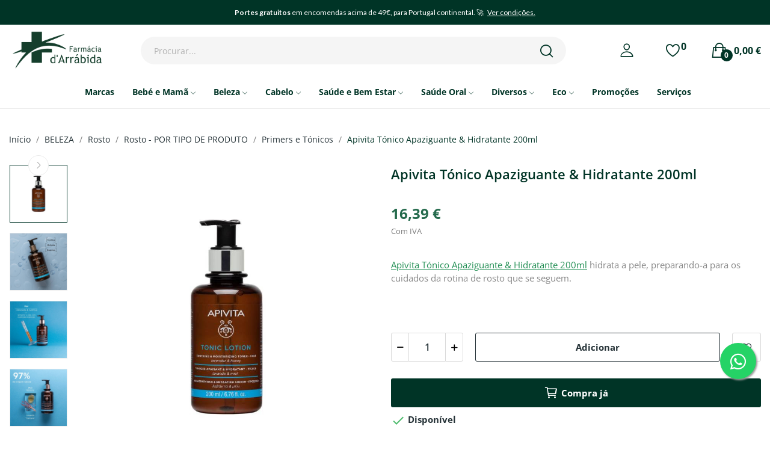

--- FILE ---
content_type: text/html; charset=utf-8
request_url: https://www.farmaciadarrabida.pt/primers-e-tonicos/345-apivita-tonico-apaziguante-hidratante-200ml-5201279072940.html
body_size: 50099
content:
<!doctype html>
<html lang="pt-PT">

<head><script>(function(w,i,g){w[g]=w[g]||[];if(typeof w[g].push=='function')w[g].push(i)})
(window,'GTM-KDWZSLF','google_tags_first_party');</script><script>(function(w,d,s,l){w[l]=w[l]||[];(function(){w[l].push(arguments);})('set', 'developer_id.dY2E1Nz', true);
		var f=d.getElementsByTagName(s)[0],
		j=d.createElement(s);j.async=true;j.src='/8dk8/';
		f.parentNode.insertBefore(j,f);
		})(window,document,'script','dataLayer');</script>
	
		
  <meta charset="utf-8">


  <meta http-equiv="x-ua-compatible" content="ie=edge">



  <link rel="canonical" href="https://www.farmaciadarrabida.pt/primers-e-tonicos/345-apivita-tonico-apaziguante-hidratante-200ml-5201279072940.html">

  <title>Apivita Tónico Apaziguante &amp; Hidratante 200ml | Farmácia d&#039;Arrábida</title>
  
    
  
  <meta name="description" content="Apivita Tónico Apaziguante &amp; Hidratante 200ml é um cuidado formulado com lavanda e mel. Farmácia d’Arrábida, a sua farmácia online preferida.">
  <meta name="keywords" content="6346874 5201279072940 Apivita Tonico Calm Hidra 200mL Apivita Dermocosmética Rosto Limpeza Melhor preço na farmácia d&#039;arrábida. Melhores ofertas, promoções e descontos. Loja online em Portugal.">
        <link rel="canonical" href="https://www.farmaciadarrabida.pt/primers-e-tonicos/345-apivita-tonico-apaziguante-hidratante-200ml-5201279072940.html">
    
      

  
    <script type="application/ld+json">
  {
    "@context": "https://schema.org",
    "@type": "Organization",
    "name" : "Farmácia d&#039;Arrábida",
    "url" : "https://www.farmaciadarrabida.pt/",
    "logo": {
      "@type": "ImageObject",
      "url":"https://www.farmaciadarrabida.pt/img/logo-1708601600.jpg"
    }
  }
</script>

<script type="application/ld+json">
  {
    "@context": "https://schema.org",
    "@type": "WebPage",
    "isPartOf": {
      "@type": "WebSite",
      "url":  "https://www.farmaciadarrabida.pt/",
      "name": "Farmácia d&#039;Arrábida"
    },
    "name": "Apivita Tónico Apaziguante &amp; Hidratante 200ml | Farmácia d&#039;Arrábida",
    "url":  "https://www.farmaciadarrabida.pt/primers-e-tonicos/345-apivita-tonico-apaziguante-hidratante-200ml-5201279072940.html"
  }
</script>


  <script type="application/ld+json">
    {
      "@context": "https://schema.org",
      "@type": "BreadcrumbList",
      "itemListElement": [
                      {
              "@type": "ListItem",
              "position": 1,
              "name": "Início",
              "item": "https://www.farmaciadarrabida.pt/"
              },                        {
              "@type": "ListItem",
              "position": 2,
              "name": "BELEZA",
              "item": "https://www.farmaciadarrabida.pt/100-beleza"
              },                        {
              "@type": "ListItem",
              "position": 3,
              "name": "Rosto",
              "item": "https://www.farmaciadarrabida.pt/150-rosto"
              },                        {
              "@type": "ListItem",
              "position": 4,
              "name": "Rosto - POR TIPO DE PRODUTO",
              "item": "https://www.farmaciadarrabida.pt/151-rosto-por-tipo-de-produto"
              },                        {
              "@type": "ListItem",
              "position": 5,
              "name": "Primers e Tónicos",
              "item": "https://www.farmaciadarrabida.pt/153-primers-e-tonicos"
              },                        {
              "@type": "ListItem",
              "position": 6,
              "name": "Apivita Tónico Apaziguante &amp; Hidratante 200ml",
              "item": "https://www.farmaciadarrabida.pt/primers-e-tonicos/345-apivita-tonico-apaziguante-hidratante-200ml-5201279072940.html"
              }            ]
          }
  </script>
  

  

  
    
  

  
    <meta property="og:title" content="Apivita Tónico Apaziguante &amp; Hidratante 200ml | Farmácia d&#039;Arrábida" />
    <meta property="og:description" content="Apivita Tónico Apaziguante &amp; Hidratante 200ml é um cuidado formulado com lavanda e mel. Farmácia d’Arrábida, a sua farmácia online preferida." />
    <meta property="og:url" content="https://www.farmaciadarrabida.pt/primers-e-tonicos/345-apivita-tonico-apaziguante-hidratante-200ml-5201279072940.html" />
    <meta property="og:site_name" content="Farmácia d&#039;Arrábida" />
      



  <meta name="viewport" content="width=device-width, initial-scale=1">





<link rel="dns-prefetch" href="https://ajax.googleapis.com/" />
<link rel="preconnect" href="https://ajax.googleapis.com/" />

<link rel="preconnect" href="https://c.clarity.ms/" />
<link rel="dns-prefetch" href="https://c.clarity.ms/" />




<link rel="preconnect" href="//www.googletagmanager.com" />
<link rel="dns-prefetch" href="//www.googletagmanager.com" />


  <link rel="icon" type="image/vnd.microsoft.icon" href="https://www.farmaciadarrabida.pt/img/favicon.ico?1715874599">
  <link rel="shortcut icon" type="image/x-icon" href="https://www.farmaciadarrabida.pt/img/favicon.ico?1715874599">

<script src="https://ajax.googleapis.com/ajax/libs/jquery/3.2.1/jquery.min.js"></script>
<script src="/themes/theme_ecolife/assets/js/fastclick.js"></script>
<script>
  if ('addEventListener' in document) {
    document.addEventListener('DOMContentLoaded', function() {
      FastClick.attach(document.body);
    }, false);
  }
</script>
<script async src="https://www.googletagmanager.com/gtag/js?id=AW-11324648207">
</script>

<script type="text/javascript" src="//cdn.jsdelivr.net/npm/slick-carousel@1.8.1/slick/slick.min.js"></script>
<link rel="stylesheet" type="text/css" href="//cdn.jsdelivr.net/npm/slick-carousel@1.8.1/slick/slick.css" />
<link rel="stylesheet" type="text/css" href="/themes/theme_ecolife/assets/css/fontawesome.css" />



  



  	

  <script type="text/javascript">
          var CLOSE = "Close Categories";
          var CorreosOficialCheckoutModuleFront = "https:\/\/www.farmaciadarrabida.pt\/module\/correosoficial\/checkout";
          var MORE = "More Categories";
          var WkPageType = "product";
          var baseDir = "\/";
          var check_bellow = "Por favor, verifique abaixo:";
          var id_lang = 1;
          var isLogged = false;
          var isLoggedWishlist = false;
          var loggin_required = "Faz login para veres a tua wishlist";
          var loggin_text = "Login";
          var loggin_url = "https:\/\/www.farmaciadarrabida.pt\/a-minha-conta";
          var p_version = "8.2";
          var p_version_short = "8";
          var pday_text = "dia";
          var pdays_text = "dias";
          var phour_text = "hora";
          var phours_text = "horas";
          var pmin_text = "min";
          var pmins_text = "mins";
          var pos_cart_count = 0;
          var pos_fakeorder = {"products":[{"id_product":"24111","name":"Etat Pur \u00c1gua Micelar Desmaquilhante Purificante 200ml","image":"https:\/\/www.farmaciadarrabida.pt\/57407-small_default\/etat-pur-agua-micelar-desmaquilhante-purificante-200ml.jpg","url":"https:\/\/www.farmaciadarrabida.pt\/limpeza-e-desmaquilhantes\/24111-etat-pur-agua-micelar-desmaquilhante-purificante-200ml-3760201230350.html"},{"id_product":"23497","name":"Dermagius Clarit\u00e9 S\u00e9rum TX Antimanchas 30ml","image":"https:\/\/www.farmaciadarrabida.pt\/55488-small_default\/dermagius-clarite-serum-tx-antimanchas-30ml.jpg","url":"https:\/\/www.farmaciadarrabida.pt\/seruns-e-oleos\/23497-dermagius-clarite-serum-tx-antimanchas-30ml-7895389162783.html"},{"id_product":"9596","name":"ThermaCare Faixas T\u00e9rmicas Lombar e Anca x4","image":"https:\/\/www.farmaciadarrabida.pt\/38024-small_default\/thermacare-faixa-term-lombar-anca-x4.jpg","url":"https:\/\/www.farmaciadarrabida.pt\/outros-utensilios\/9596-thermacare-faixa-term-lombar-anca-x4-8430992120905.html"},{"id_product":"1482","name":"Cerave Creme de Limpeza Hidratante 473ml","image":"https:\/\/www.farmaciadarrabida.pt\/49312-small_default\/cerave-creme-de-limpeza-hidratante-473ml.jpg","url":"https:\/\/www.farmaciadarrabida.pt\/limpeza-e-desmaquilhantes\/1482-cerave-creme-de-limpeza-hidratante-473ml-3337875597333.html"},{"id_product":"9918","name":"Viterra Homem 55+ Comprimidos x30","image":"https:\/\/www.farmaciadarrabida.pt\/60185-small_default\/viterra-homem-55-comprimidos-x30.jpg","url":"https:\/\/www.farmaciadarrabida.pt\/multivitaminicos\/9918-viterra-homem-55-comprimidos-x30-2545142132373.html"},{"id_product":"1727","name":"Cholagutt A Solu\u00e7\u00e3o Oral 30 mL","image":"https:\/\/www.farmaciadarrabida.pt\/33866-small_default\/cholagutt-a-sol-or-30-ml.jpg","url":"https:\/\/www.farmaciadarrabida.pt\/azia-e-digestao\/1727-cholagutt-a-sol-or-30-ml-7356600000005.html"},{"id_product":"5658","name":"Rhinomer For\u00e7a 1 Spray 135ml","image":"https:\/\/www.farmaciadarrabida.pt\/37255-small_default\/rhinomer-forca-1-spray-135ml.jpg","url":"https:\/\/www.farmaciadarrabida.pt\/sprays-nasais-e-aguas-do-mar\/5658-rhinomer-forca-1-spray-135ml-2545209107849.html"},{"id_product":"13044","name":"HALIBUT Muda Fraldas Creme Protetor 50g | Para Prevenir a Assadura da Fralda","image":"https:\/\/www.farmaciadarrabida.pt\/72605-small_default\/halibut-muda-fraldas-creme-protetor-50g-para-prevenir-a-assadura-da-fralda.jpg","url":"https:\/\/www.farmaciadarrabida.pt\/muda-da-fralda\/13044-halibut-muda-fraldas-creme-protetor-50g-para-prevenir-a-assadura-da-fralda-0000000000000.html"},{"id_product":"1463","name":"Centrum Mulher 50+ 30 Comprimidos | Suplemento para Mulheres +50 Anos","image":"https:\/\/www.farmaciadarrabida.pt\/71299-small_default\/centrum-mulher-50-30-comprimidos-suplemento-para-mulheres-50-anos.jpg","url":"https:\/\/www.farmaciadarrabida.pt\/multivitaminicos\/1463-centrum-mulher-50-30-comprimidos-suplemento-para-mulheres-50-anos-5000309008221.html"},{"id_product":"14984","name":"Pure Encapsulations Anti-Stress 60 Caps","image":"https:\/\/www.farmaciadarrabida.pt\/39711-small_default\/pure-encapsulations-anti-stress-60caps.jpg","url":"https:\/\/www.farmaciadarrabida.pt\/sono-ansiedade-e-stress\/14984-pure-encapsulations-anti-stress-60caps-8713975445531.html"}],"frame_time":"60","time_first":"30000","time_between":"90000","time_display":"4000","content_text":"Algu\u00e9m comprou","button_text":"Ver produto","ago_text":"atr\u00e1s","minute_text":"minuto","minutes_text":"minutos","hour_text":"hora","hours_text":"horas"};
          var pos_subscription = "https:\/\/www.farmaciadarrabida.pt\/module\/posthemeoptions\/subscription";
          var pospopup = {"time":90,"name":"posnewsletterpopup","delay":2500};
          var possearch_number = 10;
          var prestashop = {"cart":{"products":[],"totals":{"total":{"type":"total","label":"Total","amount":0,"value":"0,00\u00a0\u20ac"},"total_including_tax":{"type":"total","label":"Total (com IVA)","amount":0,"value":"0,00\u00a0\u20ac"},"total_excluding_tax":{"type":"total","label":"Total (sem IVA)","amount":0,"value":"0,00\u00a0\u20ac"}},"subtotals":{"products":{"type":"products","label":"Subtotal","amount":0,"value":"0,00\u00a0\u20ac"},"discounts":null,"shipping":{"type":"shipping","label":"Envio","amount":0,"value":""},"tax":null},"products_count":0,"summary_string":"0 artigos","vouchers":{"allowed":1,"added":[]},"discounts":[],"minimalPurchase":0,"minimalPurchaseRequired":""},"currency":{"id":1,"name":"Euro","iso_code":"EUR","iso_code_num":"978","sign":"\u20ac"},"customer":{"lastname":null,"firstname":null,"email":null,"birthday":null,"newsletter":null,"newsletter_date_add":null,"optin":null,"website":null,"company":null,"siret":null,"ape":null,"is_logged":false,"gender":{"type":null,"name":null},"addresses":[]},"country":{"id_zone":"1","id_currency":"0","call_prefix":"351","iso_code":"PT","active":"1","contains_states":"0","need_identification_number":"0","need_zip_code":"1","zip_code_format":"NNNN-NNN","display_tax_label":"1","name":"Portugal","id":15},"language":{"name":"Portugu\u00eas (Portuguese)","iso_code":"pt","locale":"pt-PT","language_code":"pt-PT","active":"1","is_rtl":"0","date_format_lite":"Y-m-d","date_format_full":"Y-m-d H:i:s","id":1},"page":{"title":"","canonical":"https:\/\/www.farmaciadarrabida.pt\/primers-e-tonicos\/345-apivita-tonico-apaziguante-hidratante-200ml-5201279072940.html","meta":{"title":"Apivita T\u00f3nico Apaziguante & Hidratante 200ml | Farm\u00e1cia d'Arr\u00e1bida","description":"Apivita T\u00f3nico Apaziguante & Hidratante 200ml \u00e9 um cuidado formulado com lavanda e mel. Farm\u00e1cia d\u2019Arr\u00e1bida, a sua farm\u00e1cia online preferida.","keywords":"6346874 5201279072940 Apivita Tonico Calm Hidra 200mL Apivita Dermocosm\u00e9tica Rosto Limpeza Melhor pre\u00e7o na farm\u00e1cia d'arr\u00e1bida. Melhores ofertas, promo\u00e7\u00f5es e descontos. Loja online em Portugal.","robots":"index"},"page_name":"product","body_classes":{"lang-pt":true,"lang-rtl":false,"country-PT":true,"currency-EUR":true,"layout-full-width":true,"page-product":true,"tax-display-enabled":true,"page-customer-account":false,"product-id-345":true,"product-Apivita T\u00f3nico Apaziguante & Hidratante 200ml":true,"product-id-category-153":true,"product-id-manufacturer-45":true,"product-id-supplier-1":true,"product-available-for-order":true},"admin_notifications":[],"password-policy":{"feedbacks":{"0":"Muito fraco","1":"Fraco","2":"M\u00e9dio","3":"Forte","4":"Muito forte","Straight rows of keys are easy to guess":"As linhas rectas de teclas s\u00e3o f\u00e1ceis de adivinhar","Short keyboard patterns are easy to guess":"Os padr\u00f5es curtos do teclado s\u00e3o f\u00e1ceis de adivinhar","Use a longer keyboard pattern with more turns":"Utilizar um padr\u00e3o de teclado mais longo com mais voltas","Repeats like \"aaa\" are easy to guess":"Repeti\u00e7\u00f5es como \"aaa\" s\u00e3o f\u00e1ceis de adivinhar","Repeats like \"abcabcabc\" are only slightly harder to guess than \"abc\"":"Repeti\u00e7\u00f5es como \"abcabcabc\" s\u00e3o apenas ligeiramente mais dif\u00edceis de adivinhar do que \"abc\"","Sequences like abc or 6543 are easy to guess":"Sequ\u00eancias como \"abc\" ou \"6543\" s\u00e3o f\u00e1ceis de adivinhar","Recent years are easy to guess":"Os \u00faltimos anos s\u00e3o f\u00e1ceis de adivinhar","Dates are often easy to guess":"As datas s\u00e3o muitas vezes f\u00e1ceis de adivinhar","This is a top-10 common password":"Esta \u00e9 uma das 10 palavras-passe mais comuns","This is a top-100 common password":"Esta \u00e9 uma das top-100 palavras-passe mais usadas e comuns","This is a very common password":"Esta \u00e9 uma palavra-passe muito comum","This is similar to a commonly used password":"Isto \u00e9 semelhante a uma palavra-passe comummente utilizada","A word by itself is easy to guess":"Uma palavra por si s\u00f3 \u00e9 f\u00e1cil de adivinhar","Names and surnames by themselves are easy to guess":"Os nomes e apelidos por si s\u00f3 s\u00e3o f\u00e1ceis de adivinhar","Common names and surnames are easy to guess":"Os nomes comuns e os apelidos s\u00e3o f\u00e1ceis de adivinhar","Use a few words, avoid common phrases":"Utilizar poucas palavras, evitar frases comuns","No need for symbols, digits, or uppercase letters":"N\u00e3o s\u00e3o necess\u00e1rios s\u00edmbolos, d\u00edgitos ou letras mai\u00fasculas","Avoid repeated words and characters":"Evitar palavras e caracteres repetidos","Avoid sequences":"Evitar sequ\u00eancias","Avoid recent years":"Evitar os \u00faltimos anos","Avoid years that are associated with you":"Evitar os anos que lhe est\u00e3o associados","Avoid dates and years that are associated with you":"Evitar datas e anos que estejam associados a si","Capitalization doesn't help very much":"A capitaliza\u00e7\u00e3o n\u00e3o ajuda muito","All-uppercase is almost as easy to guess as all-lowercase":"As mai\u00fasculas s\u00e3o quase t\u00e3o f\u00e1ceis de adivinhar como as min\u00fasculas","Reversed words aren't much harder to guess":"As palavras invertidas n\u00e3o s\u00e3o muito mais dif\u00edceis de adivinhar","Predictable substitutions like '@' instead of 'a' don't help very much":"As substitui\u00e7\u00f5es previs\u00edveis como \"@\" em vez de \"a\" n\u00e3o ajudam muito","Add another word or two. Uncommon words are better.":"Acrescentar mais uma ou duas palavras. As palavras pouco comuns s\u00e3o melhores."}}},"shop":{"name":"Farm\u00e1cia d'Arr\u00e1bida","logo":"https:\/\/www.farmaciadarrabida.pt\/img\/logo-1708601600.jpg","stores_icon":"https:\/\/www.farmaciadarrabida.pt\/img\/logo_stores.png","favicon":"https:\/\/www.farmaciadarrabida.pt\/img\/favicon.ico"},"core_js_public_path":"\/themes\/","urls":{"base_url":"https:\/\/www.farmaciadarrabida.pt\/","current_url":"https:\/\/www.farmaciadarrabida.pt\/primers-e-tonicos\/345-apivita-tonico-apaziguante-hidratante-200ml-5201279072940.html","shop_domain_url":"https:\/\/www.farmaciadarrabida.pt","img_ps_url":"https:\/\/www.farmaciadarrabida.pt\/img\/","img_cat_url":"https:\/\/www.farmaciadarrabida.pt\/img\/c\/","img_lang_url":"https:\/\/www.farmaciadarrabida.pt\/img\/l\/","img_prod_url":"https:\/\/www.farmaciadarrabida.pt\/img\/p\/","img_manu_url":"https:\/\/www.farmaciadarrabida.pt\/img\/m\/","img_sup_url":"https:\/\/www.farmaciadarrabida.pt\/img\/su\/","img_ship_url":"https:\/\/www.farmaciadarrabida.pt\/img\/s\/","img_store_url":"https:\/\/www.farmaciadarrabida.pt\/img\/st\/","img_col_url":"https:\/\/www.farmaciadarrabida.pt\/img\/co\/","img_url":"https:\/\/www.farmaciadarrabida.pt\/themes\/theme_ecolife\/assets\/img\/","css_url":"https:\/\/www.farmaciadarrabida.pt\/themes\/theme_ecolife\/assets\/css\/","js_url":"https:\/\/www.farmaciadarrabida.pt\/themes\/theme_ecolife\/assets\/js\/","pic_url":"https:\/\/www.farmaciadarrabida.pt\/upload\/","theme_assets":"https:\/\/www.farmaciadarrabida.pt\/themes\/theme_ecolife\/assets\/","theme_dir":"https:\/\/www.farmaciadarrabida.pt\/themes\/theme_ecolife\/","pages":{"address":"https:\/\/www.farmaciadarrabida.pt\/endereco","addresses":"https:\/\/www.farmaciadarrabida.pt\/enderecos","authentication":"https:\/\/www.farmaciadarrabida.pt\/inicio-de-sessao","manufacturer":"https:\/\/www.farmaciadarrabida.pt\/index.php?controller=manufacturer","cart":"https:\/\/www.farmaciadarrabida.pt\/carrinho","category":"https:\/\/www.farmaciadarrabida.pt\/index.php?controller=category","cms":"https:\/\/www.farmaciadarrabida.pt\/index.php?controller=cms","contact":"https:\/\/www.farmaciadarrabida.pt\/contacta-nos","discount":"https:\/\/www.farmaciadarrabida.pt\/descontos","guest_tracking":"https:\/\/www.farmaciadarrabida.pt\/seguimento-de-visitante","history":"https:\/\/www.farmaciadarrabida.pt\/historico-de-encomendas","identity":"https:\/\/www.farmaciadarrabida.pt\/identidade","index":"https:\/\/www.farmaciadarrabida.pt\/","my_account":"https:\/\/www.farmaciadarrabida.pt\/a-minha-conta","order_confirmation":"https:\/\/www.farmaciadarrabida.pt\/confirmacao-encomenda","order_detail":"https:\/\/www.farmaciadarrabida.pt\/index.php?controller=order-detail","order_follow":"https:\/\/www.farmaciadarrabida.pt\/acompanhar-encomenda","order":"https:\/\/www.farmaciadarrabida.pt\/encomenda","order_return":"https:\/\/www.farmaciadarrabida.pt\/index.php?controller=order-return","order_slip":"https:\/\/www.farmaciadarrabida.pt\/nota-de-encomenda","pagenotfound":"https:\/\/www.farmaciadarrabida.pt\/p\u00e1gina-n\u00e3o-encontrada","password":"https:\/\/www.farmaciadarrabida.pt\/recuperar-palavra-passe","pdf_invoice":"https:\/\/www.farmaciadarrabida.pt\/index.php?controller=pdf-invoice","pdf_order_return":"https:\/\/www.farmaciadarrabida.pt\/index.php?controller=pdf-order-return","pdf_order_slip":"https:\/\/www.farmaciadarrabida.pt\/index.php?controller=pdf-order-slip","prices_drop":"https:\/\/www.farmaciadarrabida.pt\/promocoes","product":"https:\/\/www.farmaciadarrabida.pt\/index.php?controller=product","registration":"https:\/\/www.farmaciadarrabida.pt\/registo","search":"https:\/\/www.farmaciadarrabida.pt\/pesquisa","sitemap":"https:\/\/www.farmaciadarrabida.pt\/mapa do site","stores":"https:\/\/www.farmaciadarrabida.pt\/lojas","supplier":"https:\/\/www.farmaciadarrabida.pt\/fornecedores","new_products":"https:\/\/www.farmaciadarrabida.pt\/novos-produtos","brands":"https:\/\/www.farmaciadarrabida.pt\/index.php?controller=manufacturer","register":"https:\/\/www.farmaciadarrabida.pt\/registo","order_login":"https:\/\/www.farmaciadarrabida.pt\/encomenda?login=1"},"alternative_langs":[],"actions":{"logout":"https:\/\/www.farmaciadarrabida.pt\/?mylogout="},"no_picture_image":{"bySize":{"small_default":{"url":"https:\/\/www.farmaciadarrabida.pt\/img\/p\/pt-default-small_default.jpg","width":98,"height":98},"cart_default":{"url":"https:\/\/www.farmaciadarrabida.pt\/img\/p\/pt-default-cart_default.jpg","width":125,"height":125},"home_default":{"url":"https:\/\/www.farmaciadarrabida.pt\/img\/p\/pt-default-home_default.jpg","width":400,"height":400},"medium_default":{"url":"https:\/\/www.farmaciadarrabida.pt\/img\/p\/pt-default-medium_default.jpg","width":600,"height":600},"large_default":{"url":"https:\/\/www.farmaciadarrabida.pt\/img\/p\/pt-default-large_default.jpg","width":800,"height":800}},"small":{"url":"https:\/\/www.farmaciadarrabida.pt\/img\/p\/pt-default-small_default.jpg","width":98,"height":98},"medium":{"url":"https:\/\/www.farmaciadarrabida.pt\/img\/p\/pt-default-home_default.jpg","width":400,"height":400},"large":{"url":"https:\/\/www.farmaciadarrabida.pt\/img\/p\/pt-default-large_default.jpg","width":800,"height":800},"legend":""}},"configuration":{"display_taxes_label":true,"display_prices_tax_incl":true,"is_catalog":false,"show_prices":true,"opt_in":{"partner":false},"quantity_discount":{"type":"price","label":"Pre\u00e7o unit\u00e1rio"},"voucher_enabled":1,"return_enabled":0},"field_required":[],"breadcrumb":{"links":[{"title":"In\u00edcio","url":"https:\/\/www.farmaciadarrabida.pt\/"},{"title":"BELEZA","url":"https:\/\/www.farmaciadarrabida.pt\/100-beleza"},{"title":"Rosto","url":"https:\/\/www.farmaciadarrabida.pt\/150-rosto"},{"title":"Rosto - POR TIPO DE PRODUTO","url":"https:\/\/www.farmaciadarrabida.pt\/151-rosto-por-tipo-de-produto"},{"title":"Primers e T\u00f3nicos","url":"https:\/\/www.farmaciadarrabida.pt\/153-primers-e-tonicos"},{"title":"Apivita T\u00f3nico Apaziguante & Hidratante 200ml","url":"https:\/\/www.farmaciadarrabida.pt\/primers-e-tonicos\/345-apivita-tonico-apaziguante-hidratante-200ml-5201279072940.html"}],"count":6},"link":{"protocol_link":"https:\/\/","protocol_content":"https:\/\/"},"time":1769537123,"static_token":"a481a9dc211a0784fc8261fbab694ca2","token":"f0c4d570e26d539e633f547c3129ca94","debug":false};
          var prestashopFacebookAjaxController = "https:\/\/www.farmaciadarrabida.pt\/module\/ps_facebook\/Ajax";
          var psec_text = "seg";
          var psecs_text = "segs";
          var psemailsubscription_subscription = "https:\/\/www.farmaciadarrabida.pt\/module\/ps_emailsubscription\/subscription";
          var psr_icon_color = "#153e2c";
          var re_position = "inline";
          var re_size = "1";
          var re_theme = "1";
          var re_version = "2";
          var site_key = "6LftzmsqAAAAAEmLAsxBnhnKWa3Heq6-6QTsjaNh";
          var static_token = "a481a9dc211a0784fc8261fbab694ca2";
          var there_is1 = "H\u00e1 um erro";
          var validate_first = "Eu n\u00e3o sou um rob\u00f4, em seguida, clique novamente em se inscrever";
          var whitelist_m = "";
          var whitelisted = false;
          var wishlistProductsIdsobject = [];
          var wrong_captcha = "CAPTCHA errado.";
      </script>
		<style type="text/css">@font-face {font-family:Open Sans;font-style:normal;font-weight:300;src:url(/cf-fonts/s/open-sans/5.0.20/cyrillic-ext/300/normal.woff2);unicode-range:U+0460-052F,U+1C80-1C88,U+20B4,U+2DE0-2DFF,U+A640-A69F,U+FE2E-FE2F;font-display:swap;}@font-face {font-family:Open Sans;font-style:normal;font-weight:300;src:url(/cf-fonts/s/open-sans/5.0.20/greek-ext/300/normal.woff2);unicode-range:U+1F00-1FFF;font-display:swap;}@font-face {font-family:Open Sans;font-style:normal;font-weight:300;src:url(/cf-fonts/s/open-sans/5.0.20/cyrillic/300/normal.woff2);unicode-range:U+0301,U+0400-045F,U+0490-0491,U+04B0-04B1,U+2116;font-display:swap;}@font-face {font-family:Open Sans;font-style:normal;font-weight:300;src:url(/cf-fonts/s/open-sans/5.0.20/greek/300/normal.woff2);unicode-range:U+0370-03FF;font-display:swap;}@font-face {font-family:Open Sans;font-style:normal;font-weight:300;src:url(/cf-fonts/s/open-sans/5.0.20/latin/300/normal.woff2);unicode-range:U+0000-00FF,U+0131,U+0152-0153,U+02BB-02BC,U+02C6,U+02DA,U+02DC,U+0304,U+0308,U+0329,U+2000-206F,U+2074,U+20AC,U+2122,U+2191,U+2193,U+2212,U+2215,U+FEFF,U+FFFD;font-display:swap;}@font-face {font-family:Open Sans;font-style:normal;font-weight:300;src:url(/cf-fonts/s/open-sans/5.0.20/latin-ext/300/normal.woff2);unicode-range:U+0100-02AF,U+0304,U+0308,U+0329,U+1E00-1E9F,U+1EF2-1EFF,U+2020,U+20A0-20AB,U+20AD-20CF,U+2113,U+2C60-2C7F,U+A720-A7FF;font-display:swap;}@font-face {font-family:Open Sans;font-style:normal;font-weight:300;src:url(/cf-fonts/s/open-sans/5.0.20/vietnamese/300/normal.woff2);unicode-range:U+0102-0103,U+0110-0111,U+0128-0129,U+0168-0169,U+01A0-01A1,U+01AF-01B0,U+0300-0301,U+0303-0304,U+0308-0309,U+0323,U+0329,U+1EA0-1EF9,U+20AB;font-display:swap;}@font-face {font-family:Open Sans;font-style:normal;font-weight:300;src:url(/cf-fonts/s/open-sans/5.0.20/hebrew/300/normal.woff2);unicode-range:U+0590-05FF,U+200C-2010,U+20AA,U+25CC,U+FB1D-FB4F;font-display:swap;}@font-face {font-family:Open Sans;font-style:italic;font-weight:300;src:url(/cf-fonts/s/open-sans/5.0.20/greek-ext/300/italic.woff2);unicode-range:U+1F00-1FFF;font-display:swap;}@font-face {font-family:Open Sans;font-style:italic;font-weight:300;src:url(/cf-fonts/s/open-sans/5.0.20/latin-ext/300/italic.woff2);unicode-range:U+0100-02AF,U+0304,U+0308,U+0329,U+1E00-1E9F,U+1EF2-1EFF,U+2020,U+20A0-20AB,U+20AD-20CF,U+2113,U+2C60-2C7F,U+A720-A7FF;font-display:swap;}@font-face {font-family:Open Sans;font-style:italic;font-weight:300;src:url(/cf-fonts/s/open-sans/5.0.20/cyrillic/300/italic.woff2);unicode-range:U+0301,U+0400-045F,U+0490-0491,U+04B0-04B1,U+2116;font-display:swap;}@font-face {font-family:Open Sans;font-style:italic;font-weight:300;src:url(/cf-fonts/s/open-sans/5.0.20/greek/300/italic.woff2);unicode-range:U+0370-03FF;font-display:swap;}@font-face {font-family:Open Sans;font-style:italic;font-weight:300;src:url(/cf-fonts/s/open-sans/5.0.20/latin/300/italic.woff2);unicode-range:U+0000-00FF,U+0131,U+0152-0153,U+02BB-02BC,U+02C6,U+02DA,U+02DC,U+0304,U+0308,U+0329,U+2000-206F,U+2074,U+20AC,U+2122,U+2191,U+2193,U+2212,U+2215,U+FEFF,U+FFFD;font-display:swap;}@font-face {font-family:Open Sans;font-style:italic;font-weight:300;src:url(/cf-fonts/s/open-sans/5.0.20/vietnamese/300/italic.woff2);unicode-range:U+0102-0103,U+0110-0111,U+0128-0129,U+0168-0169,U+01A0-01A1,U+01AF-01B0,U+0300-0301,U+0303-0304,U+0308-0309,U+0323,U+0329,U+1EA0-1EF9,U+20AB;font-display:swap;}@font-face {font-family:Open Sans;font-style:italic;font-weight:300;src:url(/cf-fonts/s/open-sans/5.0.20/cyrillic-ext/300/italic.woff2);unicode-range:U+0460-052F,U+1C80-1C88,U+20B4,U+2DE0-2DFF,U+A640-A69F,U+FE2E-FE2F;font-display:swap;}@font-face {font-family:Open Sans;font-style:italic;font-weight:300;src:url(/cf-fonts/s/open-sans/5.0.20/hebrew/300/italic.woff2);unicode-range:U+0590-05FF,U+200C-2010,U+20AA,U+25CC,U+FB1D-FB4F;font-display:swap;}@font-face {font-family:Open Sans;font-style:normal;font-weight:400;src:url(/cf-fonts/s/open-sans/5.0.20/latin-ext/400/normal.woff2);unicode-range:U+0100-02AF,U+0304,U+0308,U+0329,U+1E00-1E9F,U+1EF2-1EFF,U+2020,U+20A0-20AB,U+20AD-20CF,U+2113,U+2C60-2C7F,U+A720-A7FF;font-display:swap;}@font-face {font-family:Open Sans;font-style:normal;font-weight:400;src:url(/cf-fonts/s/open-sans/5.0.20/hebrew/400/normal.woff2);unicode-range:U+0590-05FF,U+200C-2010,U+20AA,U+25CC,U+FB1D-FB4F;font-display:swap;}@font-face {font-family:Open Sans;font-style:normal;font-weight:400;src:url(/cf-fonts/s/open-sans/5.0.20/greek-ext/400/normal.woff2);unicode-range:U+1F00-1FFF;font-display:swap;}@font-face {font-family:Open Sans;font-style:normal;font-weight:400;src:url(/cf-fonts/s/open-sans/5.0.20/cyrillic-ext/400/normal.woff2);unicode-range:U+0460-052F,U+1C80-1C88,U+20B4,U+2DE0-2DFF,U+A640-A69F,U+FE2E-FE2F;font-display:swap;}@font-face {font-family:Open Sans;font-style:normal;font-weight:400;src:url(/cf-fonts/s/open-sans/5.0.20/greek/400/normal.woff2);unicode-range:U+0370-03FF;font-display:swap;}@font-face {font-family:Open Sans;font-style:normal;font-weight:400;src:url(/cf-fonts/s/open-sans/5.0.20/cyrillic/400/normal.woff2);unicode-range:U+0301,U+0400-045F,U+0490-0491,U+04B0-04B1,U+2116;font-display:swap;}@font-face {font-family:Open Sans;font-style:normal;font-weight:400;src:url(/cf-fonts/s/open-sans/5.0.20/latin/400/normal.woff2);unicode-range:U+0000-00FF,U+0131,U+0152-0153,U+02BB-02BC,U+02C6,U+02DA,U+02DC,U+0304,U+0308,U+0329,U+2000-206F,U+2074,U+20AC,U+2122,U+2191,U+2193,U+2212,U+2215,U+FEFF,U+FFFD;font-display:swap;}@font-face {font-family:Open Sans;font-style:normal;font-weight:400;src:url(/cf-fonts/s/open-sans/5.0.20/vietnamese/400/normal.woff2);unicode-range:U+0102-0103,U+0110-0111,U+0128-0129,U+0168-0169,U+01A0-01A1,U+01AF-01B0,U+0300-0301,U+0303-0304,U+0308-0309,U+0323,U+0329,U+1EA0-1EF9,U+20AB;font-display:swap;}@font-face {font-family:Open Sans;font-style:italic;font-weight:400;src:url(/cf-fonts/s/open-sans/5.0.20/cyrillic/400/italic.woff2);unicode-range:U+0301,U+0400-045F,U+0490-0491,U+04B0-04B1,U+2116;font-display:swap;}@font-face {font-family:Open Sans;font-style:italic;font-weight:400;src:url(/cf-fonts/s/open-sans/5.0.20/latin-ext/400/italic.woff2);unicode-range:U+0100-02AF,U+0304,U+0308,U+0329,U+1E00-1E9F,U+1EF2-1EFF,U+2020,U+20A0-20AB,U+20AD-20CF,U+2113,U+2C60-2C7F,U+A720-A7FF;font-display:swap;}@font-face {font-family:Open Sans;font-style:italic;font-weight:400;src:url(/cf-fonts/s/open-sans/5.0.20/hebrew/400/italic.woff2);unicode-range:U+0590-05FF,U+200C-2010,U+20AA,U+25CC,U+FB1D-FB4F;font-display:swap;}@font-face {font-family:Open Sans;font-style:italic;font-weight:400;src:url(/cf-fonts/s/open-sans/5.0.20/greek/400/italic.woff2);unicode-range:U+0370-03FF;font-display:swap;}@font-face {font-family:Open Sans;font-style:italic;font-weight:400;src:url(/cf-fonts/s/open-sans/5.0.20/vietnamese/400/italic.woff2);unicode-range:U+0102-0103,U+0110-0111,U+0128-0129,U+0168-0169,U+01A0-01A1,U+01AF-01B0,U+0300-0301,U+0303-0304,U+0308-0309,U+0323,U+0329,U+1EA0-1EF9,U+20AB;font-display:swap;}@font-face {font-family:Open Sans;font-style:italic;font-weight:400;src:url(/cf-fonts/s/open-sans/5.0.20/cyrillic-ext/400/italic.woff2);unicode-range:U+0460-052F,U+1C80-1C88,U+20B4,U+2DE0-2DFF,U+A640-A69F,U+FE2E-FE2F;font-display:swap;}@font-face {font-family:Open Sans;font-style:italic;font-weight:400;src:url(/cf-fonts/s/open-sans/5.0.20/latin/400/italic.woff2);unicode-range:U+0000-00FF,U+0131,U+0152-0153,U+02BB-02BC,U+02C6,U+02DA,U+02DC,U+0304,U+0308,U+0329,U+2000-206F,U+2074,U+20AC,U+2122,U+2191,U+2193,U+2212,U+2215,U+FEFF,U+FFFD;font-display:swap;}@font-face {font-family:Open Sans;font-style:italic;font-weight:400;src:url(/cf-fonts/s/open-sans/5.0.20/greek-ext/400/italic.woff2);unicode-range:U+1F00-1FFF;font-display:swap;}@font-face {font-family:Open Sans;font-style:normal;font-weight:600;src:url(/cf-fonts/s/open-sans/5.0.20/vietnamese/600/normal.woff2);unicode-range:U+0102-0103,U+0110-0111,U+0128-0129,U+0168-0169,U+01A0-01A1,U+01AF-01B0,U+0300-0301,U+0303-0304,U+0308-0309,U+0323,U+0329,U+1EA0-1EF9,U+20AB;font-display:swap;}@font-face {font-family:Open Sans;font-style:normal;font-weight:600;src:url(/cf-fonts/s/open-sans/5.0.20/greek-ext/600/normal.woff2);unicode-range:U+1F00-1FFF;font-display:swap;}@font-face {font-family:Open Sans;font-style:normal;font-weight:600;src:url(/cf-fonts/s/open-sans/5.0.20/hebrew/600/normal.woff2);unicode-range:U+0590-05FF,U+200C-2010,U+20AA,U+25CC,U+FB1D-FB4F;font-display:swap;}@font-face {font-family:Open Sans;font-style:normal;font-weight:600;src:url(/cf-fonts/s/open-sans/5.0.20/greek/600/normal.woff2);unicode-range:U+0370-03FF;font-display:swap;}@font-face {font-family:Open Sans;font-style:normal;font-weight:600;src:url(/cf-fonts/s/open-sans/5.0.20/latin/600/normal.woff2);unicode-range:U+0000-00FF,U+0131,U+0152-0153,U+02BB-02BC,U+02C6,U+02DA,U+02DC,U+0304,U+0308,U+0329,U+2000-206F,U+2074,U+20AC,U+2122,U+2191,U+2193,U+2212,U+2215,U+FEFF,U+FFFD;font-display:swap;}@font-face {font-family:Open Sans;font-style:normal;font-weight:600;src:url(/cf-fonts/s/open-sans/5.0.20/cyrillic/600/normal.woff2);unicode-range:U+0301,U+0400-045F,U+0490-0491,U+04B0-04B1,U+2116;font-display:swap;}@font-face {font-family:Open Sans;font-style:normal;font-weight:600;src:url(/cf-fonts/s/open-sans/5.0.20/latin-ext/600/normal.woff2);unicode-range:U+0100-02AF,U+0304,U+0308,U+0329,U+1E00-1E9F,U+1EF2-1EFF,U+2020,U+20A0-20AB,U+20AD-20CF,U+2113,U+2C60-2C7F,U+A720-A7FF;font-display:swap;}@font-face {font-family:Open Sans;font-style:normal;font-weight:600;src:url(/cf-fonts/s/open-sans/5.0.20/cyrillic-ext/600/normal.woff2);unicode-range:U+0460-052F,U+1C80-1C88,U+20B4,U+2DE0-2DFF,U+A640-A69F,U+FE2E-FE2F;font-display:swap;}@font-face {font-family:Open Sans;font-style:italic;font-weight:600;src:url(/cf-fonts/s/open-sans/5.0.20/latin/600/italic.woff2);unicode-range:U+0000-00FF,U+0131,U+0152-0153,U+02BB-02BC,U+02C6,U+02DA,U+02DC,U+0304,U+0308,U+0329,U+2000-206F,U+2074,U+20AC,U+2122,U+2191,U+2193,U+2212,U+2215,U+FEFF,U+FFFD;font-display:swap;}@font-face {font-family:Open Sans;font-style:italic;font-weight:600;src:url(/cf-fonts/s/open-sans/5.0.20/cyrillic-ext/600/italic.woff2);unicode-range:U+0460-052F,U+1C80-1C88,U+20B4,U+2DE0-2DFF,U+A640-A69F,U+FE2E-FE2F;font-display:swap;}@font-face {font-family:Open Sans;font-style:italic;font-weight:600;src:url(/cf-fonts/s/open-sans/5.0.20/vietnamese/600/italic.woff2);unicode-range:U+0102-0103,U+0110-0111,U+0128-0129,U+0168-0169,U+01A0-01A1,U+01AF-01B0,U+0300-0301,U+0303-0304,U+0308-0309,U+0323,U+0329,U+1EA0-1EF9,U+20AB;font-display:swap;}@font-face {font-family:Open Sans;font-style:italic;font-weight:600;src:url(/cf-fonts/s/open-sans/5.0.20/latin-ext/600/italic.woff2);unicode-range:U+0100-02AF,U+0304,U+0308,U+0329,U+1E00-1E9F,U+1EF2-1EFF,U+2020,U+20A0-20AB,U+20AD-20CF,U+2113,U+2C60-2C7F,U+A720-A7FF;font-display:swap;}@font-face {font-family:Open Sans;font-style:italic;font-weight:600;src:url(/cf-fonts/s/open-sans/5.0.20/cyrillic/600/italic.woff2);unicode-range:U+0301,U+0400-045F,U+0490-0491,U+04B0-04B1,U+2116;font-display:swap;}@font-face {font-family:Open Sans;font-style:italic;font-weight:600;src:url(/cf-fonts/s/open-sans/5.0.20/greek/600/italic.woff2);unicode-range:U+0370-03FF;font-display:swap;}@font-face {font-family:Open Sans;font-style:italic;font-weight:600;src:url(/cf-fonts/s/open-sans/5.0.20/hebrew/600/italic.woff2);unicode-range:U+0590-05FF,U+200C-2010,U+20AA,U+25CC,U+FB1D-FB4F;font-display:swap;}@font-face {font-family:Open Sans;font-style:italic;font-weight:600;src:url(/cf-fonts/s/open-sans/5.0.20/greek-ext/600/italic.woff2);unicode-range:U+1F00-1FFF;font-display:swap;}@font-face {font-family:Open Sans;font-style:normal;font-weight:700;src:url(/cf-fonts/s/open-sans/5.0.20/greek/700/normal.woff2);unicode-range:U+0370-03FF;font-display:swap;}@font-face {font-family:Open Sans;font-style:normal;font-weight:700;src:url(/cf-fonts/s/open-sans/5.0.20/latin/700/normal.woff2);unicode-range:U+0000-00FF,U+0131,U+0152-0153,U+02BB-02BC,U+02C6,U+02DA,U+02DC,U+0304,U+0308,U+0329,U+2000-206F,U+2074,U+20AC,U+2122,U+2191,U+2193,U+2212,U+2215,U+FEFF,U+FFFD;font-display:swap;}@font-face {font-family:Open Sans;font-style:normal;font-weight:700;src:url(/cf-fonts/s/open-sans/5.0.20/latin-ext/700/normal.woff2);unicode-range:U+0100-02AF,U+0304,U+0308,U+0329,U+1E00-1E9F,U+1EF2-1EFF,U+2020,U+20A0-20AB,U+20AD-20CF,U+2113,U+2C60-2C7F,U+A720-A7FF;font-display:swap;}@font-face {font-family:Open Sans;font-style:normal;font-weight:700;src:url(/cf-fonts/s/open-sans/5.0.20/cyrillic/700/normal.woff2);unicode-range:U+0301,U+0400-045F,U+0490-0491,U+04B0-04B1,U+2116;font-display:swap;}@font-face {font-family:Open Sans;font-style:normal;font-weight:700;src:url(/cf-fonts/s/open-sans/5.0.20/greek-ext/700/normal.woff2);unicode-range:U+1F00-1FFF;font-display:swap;}@font-face {font-family:Open Sans;font-style:normal;font-weight:700;src:url(/cf-fonts/s/open-sans/5.0.20/vietnamese/700/normal.woff2);unicode-range:U+0102-0103,U+0110-0111,U+0128-0129,U+0168-0169,U+01A0-01A1,U+01AF-01B0,U+0300-0301,U+0303-0304,U+0308-0309,U+0323,U+0329,U+1EA0-1EF9,U+20AB;font-display:swap;}@font-face {font-family:Open Sans;font-style:normal;font-weight:700;src:url(/cf-fonts/s/open-sans/5.0.20/hebrew/700/normal.woff2);unicode-range:U+0590-05FF,U+200C-2010,U+20AA,U+25CC,U+FB1D-FB4F;font-display:swap;}@font-face {font-family:Open Sans;font-style:normal;font-weight:700;src:url(/cf-fonts/s/open-sans/5.0.20/cyrillic-ext/700/normal.woff2);unicode-range:U+0460-052F,U+1C80-1C88,U+20B4,U+2DE0-2DFF,U+A640-A69F,U+FE2E-FE2F;font-display:swap;}@font-face {font-family:Open Sans;font-style:italic;font-weight:700;src:url(/cf-fonts/s/open-sans/5.0.20/latin-ext/700/italic.woff2);unicode-range:U+0100-02AF,U+0304,U+0308,U+0329,U+1E00-1E9F,U+1EF2-1EFF,U+2020,U+20A0-20AB,U+20AD-20CF,U+2113,U+2C60-2C7F,U+A720-A7FF;font-display:swap;}@font-face {font-family:Open Sans;font-style:italic;font-weight:700;src:url(/cf-fonts/s/open-sans/5.0.20/greek/700/italic.woff2);unicode-range:U+0370-03FF;font-display:swap;}@font-face {font-family:Open Sans;font-style:italic;font-weight:700;src:url(/cf-fonts/s/open-sans/5.0.20/latin/700/italic.woff2);unicode-range:U+0000-00FF,U+0131,U+0152-0153,U+02BB-02BC,U+02C6,U+02DA,U+02DC,U+0304,U+0308,U+0329,U+2000-206F,U+2074,U+20AC,U+2122,U+2191,U+2193,U+2212,U+2215,U+FEFF,U+FFFD;font-display:swap;}@font-face {font-family:Open Sans;font-style:italic;font-weight:700;src:url(/cf-fonts/s/open-sans/5.0.20/hebrew/700/italic.woff2);unicode-range:U+0590-05FF,U+200C-2010,U+20AA,U+25CC,U+FB1D-FB4F;font-display:swap;}@font-face {font-family:Open Sans;font-style:italic;font-weight:700;src:url(/cf-fonts/s/open-sans/5.0.20/vietnamese/700/italic.woff2);unicode-range:U+0102-0103,U+0110-0111,U+0128-0129,U+0168-0169,U+01A0-01A1,U+01AF-01B0,U+0300-0301,U+0303-0304,U+0308-0309,U+0323,U+0329,U+1EA0-1EF9,U+20AB;font-display:swap;}@font-face {font-family:Open Sans;font-style:italic;font-weight:700;src:url(/cf-fonts/s/open-sans/5.0.20/cyrillic-ext/700/italic.woff2);unicode-range:U+0460-052F,U+1C80-1C88,U+20B4,U+2DE0-2DFF,U+A640-A69F,U+FE2E-FE2F;font-display:swap;}@font-face {font-family:Open Sans;font-style:italic;font-weight:700;src:url(/cf-fonts/s/open-sans/5.0.20/greek-ext/700/italic.woff2);unicode-range:U+1F00-1FFF;font-display:swap;}@font-face {font-family:Open Sans;font-style:italic;font-weight:700;src:url(/cf-fonts/s/open-sans/5.0.20/cyrillic/700/italic.woff2);unicode-range:U+0301,U+0400-045F,U+0490-0491,U+04B0-04B1,U+2116;font-display:swap;}@font-face {font-family:Open Sans;font-style:normal;font-weight:800;src:url(/cf-fonts/s/open-sans/5.0.20/cyrillic/800/normal.woff2);unicode-range:U+0301,U+0400-045F,U+0490-0491,U+04B0-04B1,U+2116;font-display:swap;}@font-face {font-family:Open Sans;font-style:normal;font-weight:800;src:url(/cf-fonts/s/open-sans/5.0.20/cyrillic-ext/800/normal.woff2);unicode-range:U+0460-052F,U+1C80-1C88,U+20B4,U+2DE0-2DFF,U+A640-A69F,U+FE2E-FE2F;font-display:swap;}@font-face {font-family:Open Sans;font-style:normal;font-weight:800;src:url(/cf-fonts/s/open-sans/5.0.20/latin-ext/800/normal.woff2);unicode-range:U+0100-02AF,U+0304,U+0308,U+0329,U+1E00-1E9F,U+1EF2-1EFF,U+2020,U+20A0-20AB,U+20AD-20CF,U+2113,U+2C60-2C7F,U+A720-A7FF;font-display:swap;}@font-face {font-family:Open Sans;font-style:normal;font-weight:800;src:url(/cf-fonts/s/open-sans/5.0.20/greek-ext/800/normal.woff2);unicode-range:U+1F00-1FFF;font-display:swap;}@font-face {font-family:Open Sans;font-style:normal;font-weight:800;src:url(/cf-fonts/s/open-sans/5.0.20/greek/800/normal.woff2);unicode-range:U+0370-03FF;font-display:swap;}@font-face {font-family:Open Sans;font-style:normal;font-weight:800;src:url(/cf-fonts/s/open-sans/5.0.20/vietnamese/800/normal.woff2);unicode-range:U+0102-0103,U+0110-0111,U+0128-0129,U+0168-0169,U+01A0-01A1,U+01AF-01B0,U+0300-0301,U+0303-0304,U+0308-0309,U+0323,U+0329,U+1EA0-1EF9,U+20AB;font-display:swap;}@font-face {font-family:Open Sans;font-style:normal;font-weight:800;src:url(/cf-fonts/s/open-sans/5.0.20/latin/800/normal.woff2);unicode-range:U+0000-00FF,U+0131,U+0152-0153,U+02BB-02BC,U+02C6,U+02DA,U+02DC,U+0304,U+0308,U+0329,U+2000-206F,U+2074,U+20AC,U+2122,U+2191,U+2193,U+2212,U+2215,U+FEFF,U+FFFD;font-display:swap;}@font-face {font-family:Open Sans;font-style:normal;font-weight:800;src:url(/cf-fonts/s/open-sans/5.0.20/hebrew/800/normal.woff2);unicode-range:U+0590-05FF,U+200C-2010,U+20AA,U+25CC,U+FB1D-FB4F;font-display:swap;}@font-face {font-family:Open Sans;font-style:italic;font-weight:800;src:url(/cf-fonts/s/open-sans/5.0.20/latin-ext/800/italic.woff2);unicode-range:U+0100-02AF,U+0304,U+0308,U+0329,U+1E00-1E9F,U+1EF2-1EFF,U+2020,U+20A0-20AB,U+20AD-20CF,U+2113,U+2C60-2C7F,U+A720-A7FF;font-display:swap;}@font-face {font-family:Open Sans;font-style:italic;font-weight:800;src:url(/cf-fonts/s/open-sans/5.0.20/hebrew/800/italic.woff2);unicode-range:U+0590-05FF,U+200C-2010,U+20AA,U+25CC,U+FB1D-FB4F;font-display:swap;}@font-face {font-family:Open Sans;font-style:italic;font-weight:800;src:url(/cf-fonts/s/open-sans/5.0.20/latin/800/italic.woff2);unicode-range:U+0000-00FF,U+0131,U+0152-0153,U+02BB-02BC,U+02C6,U+02DA,U+02DC,U+0304,U+0308,U+0329,U+2000-206F,U+2074,U+20AC,U+2122,U+2191,U+2193,U+2212,U+2215,U+FEFF,U+FFFD;font-display:swap;}@font-face {font-family:Open Sans;font-style:italic;font-weight:800;src:url(/cf-fonts/s/open-sans/5.0.20/greek-ext/800/italic.woff2);unicode-range:U+1F00-1FFF;font-display:swap;}@font-face {font-family:Open Sans;font-style:italic;font-weight:800;src:url(/cf-fonts/s/open-sans/5.0.20/greek/800/italic.woff2);unicode-range:U+0370-03FF;font-display:swap;}@font-face {font-family:Open Sans;font-style:italic;font-weight:800;src:url(/cf-fonts/s/open-sans/5.0.20/cyrillic/800/italic.woff2);unicode-range:U+0301,U+0400-045F,U+0490-0491,U+04B0-04B1,U+2116;font-display:swap;}@font-face {font-family:Open Sans;font-style:italic;font-weight:800;src:url(/cf-fonts/s/open-sans/5.0.20/cyrillic-ext/800/italic.woff2);unicode-range:U+0460-052F,U+1C80-1C88,U+20B4,U+2DE0-2DFF,U+A640-A69F,U+FE2E-FE2F;font-display:swap;}@font-face {font-family:Open Sans;font-style:italic;font-weight:800;src:url(/cf-fonts/s/open-sans/5.0.20/vietnamese/800/italic.woff2);unicode-range:U+0102-0103,U+0110-0111,U+0128-0129,U+0168-0169,U+01A0-01A1,U+01AF-01B0,U+0300-0301,U+0303-0304,U+0308-0309,U+0323,U+0329,U+1EA0-1EF9,U+20AB;font-display:swap;}</style>
		<link rel="stylesheet" href="https://fonts.googleapis.com/css?family=Lato:100,100italic,200,200italic,300,300italic,400,400italic,500,500italic,600,600italic,700,700italic,800,800italic,900,900italic&amp;display=swap" media="all">
		<link rel="stylesheet" href="https://fonts.googleapis.com/icon?family=Material+Icons" media="all">
		<link rel="stylesheet" href="https://www.farmaciadarrabida.pt/themes/theme_ecolife/assets/cache/theme-588ff0555.css" media="all">
	
	


	<script>
			var ceFrontendConfig = {"environmentMode":{"edit":false,"wpPreview":false},"is_rtl":false,"breakpoints":{"xs":0,"sm":480,"md":768,"lg":1025,"xl":1440,"xxl":1600},"version":"2.12.0","urls":{"assets":"\/modules\/creativeelements\/views\/"},"productQuickView":0,"settings":{"page":[],"general":{"elementor_global_image_lightbox":"1","elementor_lightbox_enable_counter":"yes","elementor_lightbox_enable_fullscreen":"yes","elementor_lightbox_enable_zoom":"yes","elementor_lightbox_title_src":"title","elementor_lightbox_description_src":"caption"},"editorPreferences":[]},"post":{"id":"345030101","title":"Apivita%20T%C3%B3nico%20Apaziguante%20%26%20Hidratante%20200ml","excerpt":""}};
		</script>
        <link rel="preload" href="/modules/creativeelements/views/lib/ceicons/fonts/ceicons.woff2?8goggd" as="font" type="font/woff2" crossorigin>
        


  <script async src="https://www.googletagmanager.com/gtag/js?id=G-PVBZQB62CL"></script>
<script>
  window.dataLayer = window.dataLayer || [];
  function gtag(){dataLayer.push(arguments);}
  gtag('js', new Date());
  gtag(
    'config',
    'G-PVBZQB62CL',
    {
      'debug_mode':false
                      }
  );
</script>

<meta name="google-site-verification" content="JYiT7yvZpl_cqxRwRqSZzUFsPkkcOtiCW_gNysmBJWc" /><style type="text/css">
#posnewsletterpopup {
	width: 100%;
	background-repeat: no-repeat;
	max-width: 750px; 	height: 450px; 	background-color: #ffffff;     background-image: url("https://www.farmaciadarrabida.pt/img/cms/News_Pop_Up.png");     background-position: center right;     }
</style>  <!-- START OF DOOFINDER ADD TO CART SCRIPT -->
  <script>
    document.addEventListener('doofinder.cart.add', function(event) {

      const checkIfCartItemHasVariation = (cartObject) => {
        return (cartObject.item_id === cartObject.grouping_id) ? false : true;
      }

      /**
      * Returns only ID from string
      */
      const sanitizeVariationID = (variationID) => {
        return variationID.replace(/\D/g, "")
      }

      doofinderManageCart({
        cartURL          : "https://www.farmaciadarrabida.pt/carrinho",  //required for prestashop 1.7, in previous versions it will be empty.
        cartToken        : "a481a9dc211a0784fc8261fbab694ca2",
        productID        : checkIfCartItemHasVariation(event.detail) ? event.detail.grouping_id : event.detail.item_id,
        customizationID  : checkIfCartItemHasVariation(event.detail) ? sanitizeVariationID(event.detail.item_id) : 0,   // If there are no combinations, the value will be 0
        quantity         : event.detail.amount,
        statusPromise    : event.detail.statusPromise,
        itemLink         : event.detail.link,
        group_id         : event.detail.group_id
      });
    });
  </script>
  <!-- END OF DOOFINDER ADD TO CART SCRIPT -->

  <!-- START OF DOOFINDER INTEGRATIONS SUPPORT -->
  <script data-keepinline>
    var dfKvCustomerEmail;
    if ('undefined' !== typeof klCustomer && "" !== klCustomer.email) {
      dfKvCustomerEmail = klCustomer.email;
    }
  </script>
  <!-- END OF DOOFINDER INTEGRATIONS SUPPORT -->

  <!-- START OF DOOFINDER UNIQUE SCRIPT -->
  <script data-keepinline>
    
    (function(w, k) {w[k] = window[k] || function () { (window[k].q = window[k].q || []).push(arguments) }})(window, "doofinderApp")
    

    // Custom personalization:
    doofinderApp("config", "language", "pt-PT");
    doofinderApp("config", "currency", "EUR");
  </script>
  <script src="https://eu1-config.doofinder.com/2.x/07eadbf6-84ba-4370-9e00-adae499225e2.js" async></script>
  <!-- END OF DOOFINDER UNIQUE SCRIPT -->


    <meta id="js-rcpgtm-tracking-config" data-tracking-data="%7B%22bing%22%3A%7B%22tracking_id%22%3A%22%22%2C%22feed%22%3A%7B%22id_product_prefix%22%3A%22%22%2C%22id_product_source_key%22%3A%22id_product%22%2C%22id_variant_prefix%22%3A%22%22%2C%22id_variant_source_key%22%3A%22id_attribute%22%7D%7D%2C%22context%22%3A%7B%22browser%22%3A%7B%22device_type%22%3A1%7D%2C%22localization%22%3A%7B%22id_country%22%3A15%2C%22country_code%22%3A%22PT%22%2C%22id_currency%22%3A1%2C%22currency_code%22%3A%22EUR%22%2C%22id_lang%22%3A1%2C%22lang_code%22%3A%22pt%22%7D%2C%22page%22%3A%7B%22controller_name%22%3A%22product%22%2C%22products_per_page%22%3A24%2C%22category%22%3A%5B%5D%2C%22search_term%22%3A%22%22%7D%2C%22shop%22%3A%7B%22id_shop%22%3A1%2C%22shop_name%22%3A%22Farm%C3%A1cia%20d%27Arr%C3%A1bida%20Online%22%2C%22base_dir%22%3A%22https%3A%2F%2Fwww.farmaciadarrabida.pt%2F%22%7D%2C%22tracking_module%22%3A%7B%22module_name%22%3A%22rcpgtagmanager%22%2C%22module_version%22%3A%224.3.3%22%2C%22checkout_module%22%3A%7B%22module%22%3A%22default%22%2C%22controller%22%3A%22order%22%7D%2C%22service_version%22%3A%228%22%2C%22token%22%3A%22daf9a096b3d8af6e88ca2b899cd61022%22%7D%2C%22user%22%3A%5B%5D%7D%2C%22criteo%22%3A%7B%22tracking_id%22%3A%22%22%2C%22feed%22%3A%7B%22id_product_prefix%22%3A%22%22%2C%22id_product_source_key%22%3A%22id_product%22%2C%22id_variant_prefix%22%3A%22%22%2C%22id_variant_source_key%22%3A%22id_attribute%22%7D%7D%2C%22facebook%22%3A%7B%22tracking_id%22%3A%22%22%2C%22feed%22%3A%7B%22id_product_prefix%22%3A%22%22%2C%22id_product_source_key%22%3A%22id_product%22%2C%22id_variant_prefix%22%3A%22%22%2C%22id_variant_source_key%22%3A%22id_attribute%22%7D%7D%2C%22ga4%22%3A%7B%22tracking_id%22%3A%22G-PVBZQB62CL%22%2C%22is_url_passthrough%22%3Atrue%2C%22is_data_import%22%3Afalse%7D%2C%22gads%22%3A%7B%22tracking_id%22%3A%226630852133%22%2C%22merchant_id%22%3A%22100404497%22%2C%22conversion_labels%22%3A%7B%22create_account%22%3A%22%22%2C%22product_view%22%3A%22%22%2C%22add_to_cart%22%3A%22%22%2C%22begin_checkout%22%3A%22%22%2C%22purchase%22%3A%22%22%7D%7D%2C%22gfeeds%22%3A%7B%22retail%22%3A%7B%22is_enabled%22%3Afalse%2C%22id_product_prefix%22%3A%22%22%2C%22id_product_source_key%22%3A%22id_product%22%2C%22id_variant_prefix%22%3A%22%22%2C%22id_variant_source_key%22%3A%22id_attribute%22%7D%2C%22custom%22%3A%7B%22is_enabled%22%3Afalse%2C%22id_product_prefix%22%3A%22%22%2C%22id_product_source_key%22%3A%22id_product%22%2C%22id_variant_prefix%22%3A%22%22%2C%22id_variant_source_key%22%3A%22id_attribute%22%2C%22is_id2%22%3Afalse%7D%7D%2C%22gtm%22%3A%7B%22tracking_id%22%3A%22GTM-KDWZSLF%22%2C%22is_internal_traffic%22%3Afalse%2C%22server_url%22%3A%22%22%7D%2C%22kelkoo%22%3A%7B%22tracking_list%22%3A%5B%5D%2C%22feed%22%3A%7B%22id_product_prefix%22%3A%22%22%2C%22id_product_source_key%22%3A%22id_product%22%2C%22id_variant_prefix%22%3A%22%22%2C%22id_variant_source_key%22%3A%22id_attribute%22%7D%7D%2C%22pinterest%22%3A%7B%22tracking_id%22%3A%22%22%2C%22feed%22%3A%7B%22id_product_prefix%22%3A%22%22%2C%22id_product_source_key%22%3A%22id_product%22%2C%22id_variant_prefix%22%3A%22%22%2C%22id_variant_source_key%22%3A%22id_attribute%22%7D%7D%2C%22tiktok%22%3A%7B%22tracking_id%22%3A%22%22%2C%22feed%22%3A%7B%22id_product_prefix%22%3A%22%22%2C%22id_product_source_key%22%3A%22id_product%22%2C%22id_variant_prefix%22%3A%22%22%2C%22id_variant_source_key%22%3A%22id_attribute%22%7D%7D%2C%22twitter%22%3A%7B%22tracking_id%22%3A%22%22%2C%22events%22%3A%7B%22add_to_cart_id%22%3A%22%22%2C%22payment_info_id%22%3A%22%22%2C%22checkout_initiated_id%22%3A%22%22%2C%22product_view_id%22%3A%22%22%2C%22lead_id%22%3A%22%22%2C%22purchase_id%22%3A%22%22%2C%22search_id%22%3A%22%22%7D%2C%22feed%22%3A%7B%22id_product_prefix%22%3A%22%22%2C%22id_product_source_key%22%3A%22id_product%22%2C%22id_variant_prefix%22%3A%22%22%2C%22id_variant_source_key%22%3A%22id_attribute%22%7D%7D%7D">
    <script type="text/javascript" data-keepinline="true" data-cfasync="false" src="/modules/rcpgtagmanager/views/js/hook/trackingClient.bundle.js?v=4.3.3"></script>

<style type="text/css">
.animation1 {
	 -webkit-transition-duration: 500ms !important;
    -moz-transition-duration: 500ms !important;
    -o-transition-duration: 500ms !important;
    transition-duration: 500ms !important;
}

</style><script type="text/javascript"><!--//--><![CDATA[//><!--
window.txBrevoHasConsent = function(){ return true; }
//--><!]]></script>

<script src="https://cdn.brevo.com/js/sdk-loader.js" async></script>
                  <script>
                      // Version: 2.0
                      window.Brevo = window.Brevo || [];
                      Brevo.push([
                          "init",
                          {
                          client_key: "uuha3o312ouul9dhxntcww7a",
                          // Optional: Add other initialization options, see documentation
                          }
                      ]);
                  </script>
<script>window.txBrevoCfg = {"identifyLogged":true,"events":{"product_viewed":true,"add_to_cart":true,"cart_updated":true,"checkout_started":true,"order_placed":true,"product_stock":true,"wishlist_add":true,"wishlist_remove":true}};window.txBrevoCustomer = null;window.txBrevoLogUrl = "https:\/\/www.farmaciadarrabida.pt\/module\/txbrevoevents\/log";window.txBrevoToken = "BGgKa5K92hBBL10uz5zpRNNm459x4Uux";window.txBrevoHasConsent = window.txBrevoHasConsent || function(){ try { return true; } catch(e){ return true; } };</script><script>
!function(f,b,e,v,n,t,s){if(f.fbq)return;n=f.fbq=function(){n.callMethod?
n.callMethod.apply(n,arguments):n.queue.push(arguments)};if(!f._fbq)f._fbq=n;
n.push=n;n.loaded=!0;n.version='2.0';n.queue=[];t=b.createElement(e);t.async=!0;
t.src=v;s=b.getElementsByTagName(e)[0];s.parentNode.insertBefore(t,s)}
(window, document,'script','https://connect.facebook.net/en_US/fbevents.js');
</script>
<script>
  window.txMetaCfg = {"events":{"PageView":true,"ViewContent":true,"ViewCategory":true,"AddToCart":true,"IncreaseProductQuantityInCart":true,"DecreaseProductQuantityInCart":true,"RemoveProductFromCart":true,"Search":true,"InitiateCheckout":true,"AddPaymentInfo":true,"AddToWishlist":true,"Purchase":true}};
  window.txMetaLogUrl = "https:\/\/www.farmaciadarrabida.pt\/module\/txmetapixel\/log";
  window.txMetaToken = "gmzXKyBVmmuw6ny58NtKPYxWBvr7WQqQ";
  window.txMetaCurrency = "EUR";
  window.txMetaHasConsent = window.txMetaHasConsent || function(){ try { return true; } catch(e){ return true; } };
  (function(){
    try {
      if (typeof window.txMetaHasConsent === "function" ? window.txMetaHasConsent() : window.txMetaHasConsent()) {
        fbq('init', "204958368911720");
        fbq("track", "PageView");
      }
    } catch(e){}
  })();
</script>
<noscript><img height="1" width="1" style="display:none" src="https://www.facebook.com/tr?id=204958368911720&ev=PageView&noscript=1"/></noscript>
<script>window.txMetaCustomer = null;</script>
        <script type="text/javascript">
        document.addEventListener("DOMContentLoaded", function() {
            var updateTimeout = null;
            
            // Função para atualizar via AJAX
            function updateShippingTiers() {
                var tierCard = document.querySelector(".targx-shipping-tier-card");
                if (!tierCard) {
                    console.log("❌ Tier card not found in DOM");
                    return;
                }
                
                console.log("🔄 Starting AJAX update...");
                console.log("📍 AJAX URL:", "//www.farmaciadarrabida.pt/module/targx_freeshiptiers/ajax");
                
                // Indicador visual de carregamento
                tierCard.style.opacity = "0.6";
                tierCard.style.transition = "opacity 0.3s";
                
                // Dados para enviar
                var requestData = "ajax=1&action=update_tiers&token=a481a9dc211a0784fc8261fbab694ca2";
                
                // Fazer request AJAX
                fetch("//www.farmaciadarrabida.pt/module/targx_freeshiptiers/ajax", {
                    method: "POST",
                    headers: {
                        "Content-Type": "application/x-www-form-urlencoded",
                        "X-Requested-With": "XMLHttpRequest",
                        "Cache-Control": "no-cache"
                    },
                    body: requestData
                })
                .then(response => {
                    console.log("📡 Response status:", response.status);
                    console.log("📡 Response headers:", response.headers);
                    
                    if (response.status === 403) {
                        console.log("🚫 403 Forbidden - Server blocking request");
                        throw new Error("403_FORBIDDEN");
                    }
                    
                    if (!response.ok) {
                        throw new Error("HTTP error! status: " + response.status);
                    }
                    
                    return response.text();
                })
                .then(html => {
                    console.log("📄 Response length:", html.length);
                    console.log("📄 Response preview:", html.substring(0, 200));
                    
                    if (html && html.trim() && html.indexOf("targx-shipping-tier-card") !== -1) {
                        // Substituir o componente
                        var newCard = document.createElement("div");
                        newCard.innerHTML = html;
                        var newTierCard = newCard.querySelector(".targx-shipping-tier-card");
                        
                        if (newTierCard) {
                            tierCard.parentNode.replaceChild(newTierCard, tierCard);
                            console.log("✅ Shipping tiers updated via AJAX");
                        } else {
                            tierCard.style.opacity = "1";
                            console.log("❌ No tier card found in response HTML");
                        }
                    } else {
                        // Se não há HTML válido, apenas restaurar opacidade
                        tierCard.style.opacity = "1";
                        console.log("❌ No valid HTML returned from AJAX");
                        console.log("🔍 Full response:", html);
                    }
                })
                .catch(error => {
                    console.log("❌ AJAX Error:", error);
                    console.log("❌ Error details:", error.message);
                    
                    if (error.message === "403_FORBIDDEN") {
                        console.log("🚫 Server security settings are blocking the POST request");
                        console.log("🔧 This might be due to WAF, mod_security, or server firewall");
                    }
                    
                    console.log("🔄 Trying GET fallback...");
                    
                    // Fallback: tentar com GET
                    fetch("//www.farmaciadarrabida.pt/module/targx_freeshiptiers/ajax?ajax=1&action=update_tiers&token=a481a9dc211a0784fc8261fbab694ca2", {
                        method: "GET",
                        headers: {
                            "X-Requested-With": "XMLHttpRequest",
                            "Cache-Control": "no-cache"
                        }
                    })
                    .then(response => {
                        console.log("📡 GET Fallback status:", response.status);
                        if (!response.ok) {
                            throw new Error("GET request failed: " + response.status);
                        }
                        return response.text();
                    })
                    .then(html => {
                        console.log("✅ GET Fallback success, HTML length:", html.length);
                        if (html.trim()) {
                            tierCard.outerHTML = html;
                            console.log("🔄 Component updated via GET fallback");
                        }
                        tierCard.style.opacity = "1";
                    })
                    .catch(fallbackError => {
                        console.error("❌ GET Fallback also failed:", fallbackError);
                        tierCard.style.opacity = "1";
                    });
                });
            }
            
            // Debounce function para evitar múltiplas chamadas
            function debounceUpdate() {
                clearTimeout(updateTimeout);
                updateTimeout = setTimeout(function() {
                    console.log("🔄 Triggering tier update...");
                    updateShippingTiers();
                }, 1200);
            }
            
            // Sistema robusto para detectar mudanças no carrinho
            function setupCartWatchers() {
                var lastCartSnapshot = "";
                
                // Função para criar snapshot do estado do carrinho
                function getCartSnapshot() {
                    var snapshot = [];
                    
                    // Capturar totais
                    var totalElements = document.querySelectorAll(".cart-total, .total-value, .js-cart-subtotal, [data-cart-total]");
                    totalElements.forEach(function(el) {
                        snapshot.push(el.textContent || el.innerText || el.getAttribute("data-cart-total") || "");
                    });
                    
                    // Capturar quantidades
                    var qtyElements = document.querySelectorAll("input[name*=quantity], .js-cart-line-product-quantity");
                    qtyElements.forEach(function(el) {
                        snapshot.push(el.value || "0");
                    });
                    
                    // Capturar número de linhas de produto
                    var productLines = document.querySelectorAll(".cart-item, .cart-line, [data-id-product]");
                    snapshot.push("products:" + productLines.length);
                    
                    return snapshot.join("|");
                }
                
                // Verificação contínua de mudanças
                function watchCartChanges() {
                    var currentSnapshot = getCartSnapshot();
                    
                    if (lastCartSnapshot && lastCartSnapshot !== currentSnapshot) {
                        console.log("🔄 Cart state changed detected!");
                        console.log("📊 Old:", lastCartSnapshot.substring(0, 100));
                        console.log("📊 New:", currentSnapshot.substring(0, 100));
                        debounceUpdate();
                    }
                    
                    lastCartSnapshot = currentSnapshot;
                }
                
                // Observador de mutações para o DOM
                var observer = new MutationObserver(function(mutations) {
                    var shouldCheck = false;
                    
                    mutations.forEach(function(mutation) {
                        if (mutation.type === "childList" && mutation.target) {
                            var target = mutation.target;
                            
                            // Verificar se as mudanças são relacionadas ao carrinho
                            if (target.closest && (
                                target.closest("#cart-products") ||
                                target.closest(".cart-summary") ||
                                target.closest(".cart-item") ||
                                target.closest(".cart-line") ||
                                target.classList.contains("cart-total") ||
                                target.classList.contains("js-cart")
                            )) {
                                shouldCheck = true;
                            }
                        }
                        
                        if (mutation.type === "characterData" && mutation.target.parentNode) {
                            var parent = mutation.target.parentNode;
                            if (parent.classList && (
                                parent.classList.contains("value") ||
                                parent.classList.contains("price") ||
                                parent.classList.contains("total")
                            )) {
                                shouldCheck = true;
                            }
                        }
                    });
                    
                    if (shouldCheck) {
                        setTimeout(watchCartChanges, 100);
                    }
                });
                
                // Observar mudanças no documento
                observer.observe(document.body, {
                    childList: true,
                    subtree: true,
                    characterData: true,
                    attributes: true,
                    attributeFilter: ["data-cart-total", "value", "data-id-product"]
                });
                
                // Event listeners para cliques específicos
                document.addEventListener("click", function(e) {
                    var target = e.target;
                    var isCartButton = false;
                    
                    // Verificar vários tipos de botões do carrinho
                    if (target.matches && (
                        target.matches("[data-link-action*=cart]") ||
                        target.matches("[data-link-action*=quantity]") ||
                        target.matches(".touchspin-up") ||
                        target.matches(".touchspin-down") ||
                        target.matches(".bootstrap-touchspin-up") ||
                        target.matches(".bootstrap-touchspin-down") ||
                        target.matches(".btn-touchspin") ||
                        target.matches(".remove-from-cart") ||
                        target.matches(".js-cart-line-delete")
                    )) {
                        isCartButton = true;
                    }
                    
                    // Verificar elementos parent
                    if (!isCartButton && target.closest) {
                        var cartActions = [
                            ".cart-line-product-actions",
                            ".product-line-grid-right",
                            ".bootstrap-touchspin",
                            "[data-link-action]"
                        ];
                        
                        cartActions.forEach(function(selector) {
                            if (target.closest(selector)) {
                                isCartButton = true;
                            }
                        });
                    }
                    
                    if (isCartButton) {
                        console.log("�️ Cart button clicked:", target);
                        setTimeout(watchCartChanges, 500);
                        setTimeout(watchCartChanges, 1500);
                    }
                });
                
                // Monitorização inicial e periódica
                setTimeout(function() {
                    lastCartSnapshot = getCartSnapshot();
                    console.log("📷 Initial cart snapshot:", lastCartSnapshot.substring(0, 100));
                }, 1000);
                
                // Monitorar mudanças na URL (para SPAs ou páginas com AJAX)
                var lastUrl = window.location.href;
                setInterval(function() {
                    var currentUrl = window.location.href;
                    if (lastUrl !== currentUrl) {
                        console.log("🌐 URL changed, checking cart");
                        setTimeout(watchCartChanges, 500);
                        lastUrl = currentUrl;
                    }
                }, 1000);
                
                // Monitorar mudanças no hash (para algumas implementações AJAX)
                window.addEventListener("hashchange", function() {
                    console.log("# Hash changed, checking cart");
                    setTimeout(watchCartChanges, 500);
                });
                
                // Backup: verificação periódica
                setInterval(watchCartChanges, 2000);
            }
            
            // Listeners para eventos específicos do PrestaShop
            document.addEventListener("prestashop", function(event) {
                console.log("🎯 PrestaShop event:", event.type, event.detail);
                
                if (event.detail && (
                    event.detail.eventType === "updateCart" ||
                    event.detail.eventType === "updatedCart" ||
                    event.detail.eventType === "addProductToCart" ||
                    event.detail.eventType === "removeProductFromCart"
                )) {
                    console.log("🛒 PrestaShop cart event detected");
                    debounceUpdate();
                }
            });
            
            // Listener para eventos jQuery se disponível
            if (typeof $ !== "undefined") {
                $(document).on("updatedCart", function() {
                    console.log("🔄 jQuery updatedCart event");
                    debounceUpdate();
                });
                
                $(document).on("updateProductInCartOld", function() {
                    console.log("🔄 jQuery updateProductInCartOld event");
                    debounceUpdate();
                });
            }
            
            // Inicializar watchers
            setupCartWatchers();
            
            // Adicionar botão de teste AJAX (temporário para debug)
            /*setTimeout(function() {
                var tierCard = document.querySelector(".targx-shipping-tier-card");
                if (tierCard) {
                    var testButton = document.createElement("button");
                    testButton.innerHTML = "🔄 Test AJAX";
                    testButton.style.cssText = "position:absolute;top:5px;right:5px;z-index:999;padding:5px;font-size:12px;";
                    testButton.onclick = function() {
                        console.log("🧪 Manual AJAX test triggered");
                        updateShippingTiers();
                    };
                    tierCard.style.position = "relative";
                    tierCard.appendChild(testButton);
                }
            }, 1000);*/
        });
        </script><script src="https://cdn.brevo.com/js/sdk-loader.js" async></script>
<script>
    window.Brevo = window.Brevo || [];
    Brevo.push([
        "init",
        {
            client_key: "uuha3o312ouul9dhxntcww7a",
            email_id: "",
        },
    ]);
</script>

<style>
    article.js-product-miniature img[src$=".gif"]
    {
        width:400px;
    }
</style>



    	
  <meta property="og:type" content="product">
  <meta property="og:url" content="https://www.farmaciadarrabida.pt/primers-e-tonicos/345-apivita-tonico-apaziguante-hidratante-200ml-5201279072940.html">
  <meta property="og:title" content="Apivita Tónico Apaziguante &amp; Hidratante 200ml | Farmácia d&#039;Arrábida">
  <meta property="og:site_name" content="Farmácia d&#039;Arrábida">
  <meta property="og:description" content="Apivita Tónico Apaziguante &amp; Hidratante 200ml é um cuidado formulado com lavanda e mel. Farmácia d’Arrábida, a sua farmácia online preferida.">
  <meta property="og:image" content="https://www.farmaciadarrabida.pt/51876-large_default/apivita-tonico-apaziguante-hidratante-200ml.jpg">
      <meta property="product:pretax_price:amount" content="13.325203">
    <meta property="product:pretax_price:currency" content="EUR">
    <meta property="product:price:amount" content="16.39">
    <meta property="product:price:currency" content="EUR">
      <meta property="product:weight:value" content="0.200000">
  <meta property="product:weight:units" content="kg">
  
</head>

<body id="product" class="layout_wide   lang-pt country-pt currency-eur layout-full-width page-product tax-display-enabled product-id-345 product-apivita-tonico-apaziguante-hidratante-200ml product-id-category-153 product-id-manufacturer-45 product-id-supplier-1 product-available-for-order ce-kit-18 elementor-page elementor-page-345030101    ">
	
		
	

	<main>
		
					

		<header id="header" class="use-sticky">
			
					            <div data-elementor-type="page" data-elementor-id="11010000" class="elementor elementor-11010000">
            <div class="elementor-section-wrap"><section class="elementor-element elementor-element-spspslb elementor-section-stretched elementor-section-boxed elementor-section-height-default elementor-section-height-default elementor-section elementor-top-section" data-id="spspslb" data-element_type="section" data-settings='{"stretch_section":"section-stretched","background_background":"classic"}'><div class="elementor-container elementor-column-gap-default"><div class="elementor-row"><div class="elementor-element elementor-element-asmdqsh ce-valign-center elementor-column elementor-col-100 elementor-top-column" data-id="asmdqsh" data-element_type="column"><div class="elementor-column-wrap elementor-element-populated"><div class="elementor-widget-wrap"><div class="elementor-element elementor-element-xprhooc elementor-widget elementor-widget-text-editor" data-id="xprhooc" data-element_type="widget" data-widget_type="text-editor.default"><div class="elementor-widget-container"><div class="elementor-text-editor elementor-clearfix"><p style="text-align: center;"><strong>Portes gratuitos</strong> em encomendas acima de 49€, para Portugal continental. 🚀   <span style="text-decoration: underline;"><span style="color: #ffffff; text-decoration: underline;"><a href="/content/7-termos-e-condicoes-de-utilizacao" style="color: #ffffff; text-decoration: underline;">Ver condições.</a></span></span></p></div></div></div></div></div></div></div></div></section><section class="elementor-element elementor-element-tlnohwt elementor-section-stretched elementor-hidden-tablet elementor-hidden-phone elementor-section-content-middle elementor-section-boxed elementor-section-height-default elementor-section-height-default elementor-section elementor-top-section" data-id="tlnohwt" data-element_type="section" data-settings='{"stretch_section":"section-stretched","background_background":"classic"}'><div class="elementor-container elementor-column-gap-default"><div class="elementor-row"><div class="elementor-element elementor-element-eewzbuj ce-valign-center elementor-column elementor-col-25 elementor-top-column" data-id="eewzbuj" data-element_type="column"><div class="elementor-column-wrap elementor-element-populated"><div class="elementor-widget-wrap">
                <div class="elementor-element elementor-element-otpgihp elementor-widget elementor-widget-posLogo" data-id="otpgihp" data-element_type="widget" data-widget_type="posLogo.default">
        <div class="elementor-widget-container">			<div id="_desktop_logo">
				<a href="https://www.farmaciadarrabida.pt/" class="site-logo">
					<img src="/img/logo-1708601600.jpg" alt="Farmácia d'Arrábida" />
				</a>
			</div>
			</div>        </div>
                        </div></div></div><div class="elementor-element elementor-element-aqkyyrx elementor-column elementor-col-25 elementor-top-column" data-id="aqkyyrx" data-element_type="column"><div class="elementor-column-wrap elementor-element-populated"><div class="elementor-widget-wrap">
                <div class="elementor-element elementor-element-hvoqgqd classic elementor-search--button-type-icon pewidth-inline elementor-widget elementor-widget-posSearch" data-id="hvoqgqd" data-element_type="widget" data-settings="{&quot;search_type&quot;:&quot;classic&quot;,&quot;search_width&quot;:&quot;inline&quot;}" data-widget_type="posSearch.default">
        <div class="elementor-widget-container"><div class="pos-search-wrapper">
	<form class="pos-search   search-classic" role="search" action="//www.farmaciadarrabida.pt/pesquisa" data-search-controller-url="//www.farmaciadarrabida.pt/pesquisa" method="get">
						<div class="pos-search__container">
					<div class="search-input-container">
												<input type="hidden" name="order" value="product.position.desc">
						<input class="pos-search__input" type="search" name="s" autocomplete="off" placeholder="Procurar..." />
												<span class="search-clear unvisible"></span> 
					</div>
										<button class="pos-search__submit" type="submit">
													<i class="icon-rt-loupe" aria-hidden="true"></i>
											</button>
																			</div>
				<div class="pos-search__result unvisible"></div>
        	</form>
</div>
</div>        </div>
                        </div></div></div><div class="elementor-element elementor-element-ggnejoh elementor-column elementor-col-50 elementor-top-column" data-id="ggnejoh" data-element_type="column"><div class="elementor-column-wrap elementor-element-populated"><div class="elementor-widget-wrap">
                <div class="elementor-element elementor-element-wrybuzo pos-dropdown-right button-layout-icon pewidth-inline elementor-widget elementor-widget-posAccount" data-id="wrybuzo" data-element_type="widget" data-settings="{&quot;search_width&quot;:&quot;inline&quot;}" data-widget_type="posAccount.default">
        <div class="elementor-widget-container">		<div class="pos-account pos-header-element ">
			<a href="https://www.farmaciadarrabida.pt/a-minha-conta" class="account-login" >
				<i class="icon-rt-person-outline"></i>
									<span>Sign in</span>
							</a>
					</div>
		</div>        </div>
                <div class="elementor-element elementor-element-ekfpmyd button-layout-icon pewidth-inline elementor-widget elementor-widget-posWishlist" data-id="ekfpmyd" data-element_type="widget" data-settings="{&quot;search_width&quot;:&quot;inline&quot;}" data-widget_type="posWishlist.default">
        <div class="elementor-widget-container"><div class="wishlist-top"> 
<a class="" href="https://www.farmaciadarrabida.pt/module/poswishlist/mywishlist">
		<i class="wishlist-top-icon icon-rt-heart-outline"></i> 
		<span class="wishlist-top-text">Wishlist</span>
	<span class="wishlist-top-count">0</span>
</a>
</div></div>        </div>
                <div class="elementor-element elementor-element-xvsstwv button-layout-icon_text pewidth-inline elementor-widget elementor-widget-posCart" data-id="xvsstwv" data-element_type="widget" data-settings="{&quot;search_width&quot;:&quot;inline&quot;}" data-widget_type="posCart.default">
        <div class="elementor-widget-container"><div id="_desktop_cart_block">
  <div class="blockcart cart-preview cart-default" data-refresh-url="//www.farmaciadarrabida.pt/module/posshoppingcart/ajax" data-cartitems="0">
    <a rel="nofollow" href="//www.farmaciadarrabida.pt/carrinho?action=show">
              <i class="icon-rt-bag2"></i>
                  <span class="cart-products-total">0,00 €</span>
      <span class="cart-products-count">0</span>
    </a>
                  <div class="popup_cart popup-dropdown">
          <ul>
                      </ul>
          <div class="price_content">
            
              
  <div class="cart-detailed-totals js-cart-detailed-totals">
        <div class="card-block cart-detailed-subtotals js-cart-detailed-subtotals">
                                                                                    </div>

    
      <div class="card-block cart-summary-totals js-cart-summary-totals">

  
          <div class="cart-summary-line cart-total">
                  <span
            class="label">Subtotal&nbsp;(com IVA)</span>
          <span class="value">0,00 €</span>
              </div>
      

  
      


</div>    
  </div>

            
          </div>
          <div class="checkout">
            <a href="//www.farmaciadarrabida.pt/carrinho?action=show" class="btn btn-primary">Finalização de Encomenda</a>
          </div>
        </div>
            </div>
</div></div>        </div>
                        </div></div></div></div></div></section><section class="elementor-element elementor-element-yaegpto sticky-inner elementor-hidden-tablet elementor-hidden-phone elementor-section-boxed elementor-section-height-default elementor-section-height-default elementor-section elementor-top-section" data-id="yaegpto" data-element_type="section"><div class="elementor-container elementor-column-gap-default"><div class="elementor-row"><div class="elementor-element elementor-element-twigsfz elementor-column elementor-col-100 elementor-top-column" data-id="twigsfz" data-element_type="column"><div class="elementor-column-wrap elementor-element-populated"><div class="elementor-widget-wrap">
                <div class="elementor-element elementor-element-szxccfh pewidth-inline elementor-widget elementor-widget-pos_menu" data-id="szxccfh" data-element_type="widget" data-settings="{&quot;search_width&quot;:&quot;inline&quot;}" data-widget_type="pos_menu.default">
        <div class="elementor-widget-container"><div id="_desktop_megamenu" class="main-menu ">
	<div class="pos-menu-horizontal">
		<ul class="menu-content">
							<li class=" menu-item menu-item31   ">
					<a style="" href="https://www.farmaciadarrabida.pt/marcas" >

												<span>Marcas</span>
																							</a>
																									</li>
							<li class=" menu-item menu-item20  dropdown-mega hasChild ">
					<a style="" href="https://www.farmaciadarrabida.pt/3-bebe-e-mama" >

												<span>Bebé e Mamã</span>
												 <i class="hidden-md-down icon-rt-arrow-down"></i>											</a>
																											
							<span class="icon-drop-mobile"><i class="material-icons add">add </i><i class="material-icons remove">remove </i></span>							<div class="pos-sub-menu menu-dropdown  menu_slidedown" data-width="100vw">
								<div class="pos-sub-inner">
									<div class="container">																					<div class="pos-menu-row row ">
																																							<div class="pos-menu-col col-xs-6 col-sm-3  ">
																																														<ul class="ul-column ">
																																			<li class="submenu-item ">
																																							<a href="https://www.farmaciadarrabida.pt/4-acessorios-e-equipamentos">Acessórios e Equipamentos</a>
																				<span class="icon-drop-mobile"><i class="material-icons add">add </i><i class="material-icons remove">remove </i></span>																																									<ul class="category-sub-menu">
																																													<li>
																								<a href="https://www.farmaciadarrabida.pt/6-equipamentos">Equipamentos</a>
																							</li>
																																													<li>
																								<a href="https://www.farmaciadarrabida.pt/35-mordedores">Mordedores</a>
																							</li>
																																													<li>
																								<a href="https://www.farmaciadarrabida.pt/357-detergentes-sustentaveis">Detergentes Sustentáveis</a>
																							</li>
																																													<li>
																								<a href="https://www.farmaciadarrabida.pt/36-almofadas-para-bebe">Almofadas para Bebé</a>
																							</li>
																																													<li>
																								<a href="https://www.farmaciadarrabida.pt/37-babetes">Babetes</a>
																							</li>
																																													<li>
																								<a href="https://www.farmaciadarrabida.pt/38-detergentes-roupa">Detergentes Roupa</a>
																							</li>
																																											</ul>
																																																									</li>
																																			<li class="submenu-item ">
																																							<a href="https://www.farmaciadarrabida.pt/66-mama">Mamã</a>
																				<span class="icon-drop-mobile"><i class="material-icons add">add </i><i class="material-icons remove">remove </i></span>																																									<ul class="category-sub-menu">
																																													<li>
																								<a href="https://www.farmaciadarrabida.pt/67-amamentacao">Amamentação</a>
																							</li>
																																													<li>
																								<a href="https://www.farmaciadarrabida.pt/70-cintas-e-faixas">Cintas e Faixas</a>
																							</li>
																																													<li>
																								<a href="https://www.farmaciadarrabida.pt/71-cuecas-e-pensos">Cuecas e Pensos</a>
																							</li>
																																													<li>
																								<a href="https://www.farmaciadarrabida.pt/72-estrias-e-firmeza">Estrias e Firmeza</a>
																							</li>
																																													<li>
																								<a href="https://www.farmaciadarrabida.pt/73-suplementos-mama-e-pre-mama">Suplementos Mamã e Pré-mamã</a>
																							</li>
																																													<li>
																								<a href="https://www.farmaciadarrabida.pt/74-soutiens">Soutiens</a>
																							</li>
																																											</ul>
																																																									</li>
																																			<li class="submenu-item ">
																																							<a href="https://www.farmaciadarrabida.pt/819-crianca">Criança</a>
																				<span class="icon-drop-mobile"><i class="material-icons add">add </i><i class="material-icons remove">remove </i></span>																																									<ul class="category-sub-menu">
																																													<li>
																								<a href="https://www.farmaciadarrabida.pt/820-cosmetica-infantil">Cosmética Infantil</a>
																							</li>
																																													<li>
																								<a href="https://www.farmaciadarrabida.pt/824-para-a-praia">Para a Praia</a>
																							</li>
																																													<li>
																								<a href="https://www.farmaciadarrabida.pt/830-para-a-escola">Para a Escola</a>
																							</li>
																																													<li>
																								<a href="https://www.farmaciadarrabida.pt/834-para-o-dia-a-dia">Para o Dia a dia</a>
																							</li>
																																											</ul>
																																																									</li>
																																	</ul>
																													</div>
																											<div class="pos-menu-col col-xs-6 col-sm-3  ">
																																														<ul class="ul-column ">
																																			<li class="submenu-item ">
																																							<a href="https://www.farmaciadarrabida.pt/11-alimentacao-infantil">Alimentação Infantil</a>
																				<span class="icon-drop-mobile"><i class="material-icons add">add </i><i class="material-icons remove">remove </i></span>																																									<ul class="category-sub-menu">
																																													<li>
																								<a href="https://www.farmaciadarrabida.pt/12-acessorios">Acessórios</a>
																							</li>
																																													<li>
																								<a href="https://www.farmaciadarrabida.pt/13-biberoes">Biberões</a>
																							</li>
																																													<li>
																								<a href="https://www.farmaciadarrabida.pt/17-loica-e-talheres">Loiça e Talheres</a>
																							</li>
																																													<li>
																								<a href="https://www.farmaciadarrabida.pt/18-garrafas-e-termos">Garrafas e Termos</a>
																							</li>
																																													<li>
																								<a href="https://www.farmaciadarrabida.pt/19-tetinas">Tetinas</a>
																							</li>
																																													<li>
																								<a href="https://www.farmaciadarrabida.pt/23-bolachas-e-snacks">Bolachas e Snacks</a>
																							</li>
																																													<li>
																								<a href="https://www.farmaciadarrabida.pt/24-papas-e-boioes">Papas e Boiões</a>
																							</li>
																																													<li>
																								<a href="https://www.farmaciadarrabida.pt/27-leites">Leites</a>
																							</li>
																																													<li>
																								<a href="https://www.farmaciadarrabida.pt/40-dispensadores-de-leite">Dispensadores de Leite</a>
																							</li>
																																											</ul>
																																																									</li>
																																			<li class="submenu-item ">
																																							<a href="https://www.farmaciadarrabida.pt/75-fraldas-e-muda-da-fralda">Fraldas e Muda da Fralda</a>
																				<span class="icon-drop-mobile"><i class="material-icons add">add </i><i class="material-icons remove">remove </i></span>																																									<ul class="category-sub-menu">
																																													<li>
																								<a href="https://www.farmaciadarrabida.pt/76-fraldas">Fraldas</a>
																							</li>
																																													<li>
																								<a href="https://www.farmaciadarrabida.pt/85-muda-da-fralda">Muda da Fralda</a>
																							</li>
																																													<li>
																								<a href="https://www.farmaciadarrabida.pt/86-toalhitas">Toalhitas</a>
																							</li>
																																													<li>
																								<a href="https://www.farmaciadarrabida.pt/87-resguardos-bebe">Resguardos Bebé</a>
																							</li>
																																													<li>
																								<a href="https://www.farmaciadarrabida.pt/877-fraldas-de-pano">Fraldas de Pano</a>
																							</li>
																																											</ul>
																																																									</li>
																																	</ul>
																													</div>
																											<div class="pos-menu-col col-xs-6 col-sm-3  ">
																																														<ul class="ul-column ">
																																			<li class="submenu-item ">
																																							<a href="https://www.farmaciadarrabida.pt/41-cuidados-de-pele">Cuidados de Pele</a>
																				<span class="icon-drop-mobile"><i class="material-icons add">add </i><i class="material-icons remove">remove </i></span>																																									<ul class="category-sub-menu">
																																													<li>
																								<a href="https://www.farmaciadarrabida.pt/42-banho">Banho</a>
																							</li>
																																													<li>
																								<a href="https://www.farmaciadarrabida.pt/49-hidratacao-do-bebe">Hidratação do Bebé</a>
																							</li>
																																													<li>
																								<a href="https://www.farmaciadarrabida.pt/52-pele-atopica">Pele Atópica</a>
																							</li>
																																													<li>
																								<a href="https://www.farmaciadarrabida.pt/53-perfumes-para-bebe">Perfumes para Bebé</a>
																							</li>
																																													<li>
																								<a href="https://www.farmaciadarrabida.pt/54-crosta-lactea">Crosta Láctea</a>
																							</li>
																																													<li>
																								<a href="https://www.farmaciadarrabida.pt/55-cremes-barreira">Cremes Barreira</a>
																							</li>
																																											</ul>
																																																									</li>
																																			<li class="submenu-item ">
																																							<a href="https://www.farmaciadarrabida.pt/88-saude-do-bebe">Saúde do Bebé</a>
																				<span class="icon-drop-mobile"><i class="material-icons add">add </i><i class="material-icons remove">remove </i></span>																																									<ul class="category-sub-menu">
																																													<li>
																								<a href="https://www.farmaciadarrabida.pt/89-higiene-oral">Higiene Oral</a>
																							</li>
																																													<li>
																								<a href="https://www.farmaciadarrabida.pt/90-kits-de-higiene">Kits de Higiene</a>
																							</li>
																																													<li>
																								<a href="https://www.farmaciadarrabida.pt/91-pentes-e-escovas">Pentes e Escovas</a>
																							</li>
																																													<li>
																								<a href="https://www.farmaciadarrabida.pt/92-cuidado-de-unhas">Cuidado de Unhas</a>
																							</li>
																																													<li>
																								<a href="https://www.farmaciadarrabida.pt/93-soro-fisiologico-bebe">Soro Fisiológico Bebé</a>
																							</li>
																																													<li>
																								<a href="https://www.farmaciadarrabida.pt/94-suplementos-bebe">Suplementos Bebé</a>
																							</li>
																																													<li>
																								<a href="https://www.farmaciadarrabida.pt/95-aspiradores-nasais-e-sprays-bebe">Aspiradores nasais e sprays bebé</a>
																							</li>
																																											</ul>
																																																									</li>
																																	</ul>
																													</div>
																											<div class="pos-menu-col col-xs-6 col-sm-3  ">
																																														<ul class="ul-column ">
																																			<li class="submenu-item ">
																																							<a href="https://www.farmaciadarrabida.pt/96-malas-de-maternidade">Malas de Maternidade</a>
																				<span class="icon-drop-mobile"><i class="material-icons add">add </i><i class="material-icons remove">remove </i></span>																																									<ul class="category-sub-menu">
																																													<li>
																								<a href="https://www.farmaciadarrabida.pt/97-malas-e-mochilas">Malas e Mochilas</a>
																							</li>
																																													<li>
																								<a href="https://www.farmaciadarrabida.pt/98-necessaires">Necessaires</a>
																							</li>
																																													<li>
																								<a href="https://www.farmaciadarrabida.pt/99-cestas">Cestas</a>
																							</li>
																																											</ul>
																																																									</li>
																																			<li class="submenu-item ">
																																							<a href="https://www.farmaciadarrabida.pt/59-chupetas-e-acessorios">Chupetas e Acessórios</a>
																				<span class="icon-drop-mobile"><i class="material-icons add">add </i><i class="material-icons remove">remove </i></span>																																									<ul class="category-sub-menu">
																																													<li>
																								<a href="https://www.farmaciadarrabida.pt/60-chupetas">Chupetas</a>
																							</li>
																																													<li>
																								<a href="https://www.farmaciadarrabida.pt/64-porta-chupetas">Porta-chupetas</a>
																							</li>
																																													<li>
																								<a href="https://www.farmaciadarrabida.pt/65-correntes">Correntes</a>
																							</li>
																																											</ul>
																																																									</li>
																																			<li class="submenu-item ">
																																							<a href="https://www.farmaciadarrabida.pt/360-brinquedos">Brinquedos</a>
																				<span class="icon-drop-mobile"><i class="material-icons add">add </i><i class="material-icons remove">remove </i></span>																																									<ul class="category-sub-menu">
																																													<li>
																								<a href="https://www.farmaciadarrabida.pt/810-brinquedos-de-madeira">Brinquedos de Madeira</a>
																							</li>
																																													<li>
																								<a href="https://www.farmaciadarrabida.pt/811-brinquedos-musicais">Brinquedos Musicais</a>
																							</li>
																																													<li>
																								<a href="https://www.farmaciadarrabida.pt/812-jogos-e-puzzles">Jogos e Puzzles</a>
																							</li>
																																													<li>
																								<a href="https://www.farmaciadarrabida.pt/813-faz-de-conta">Faz de Conta</a>
																							</li>
																																													<li>
																								<a href="https://www.farmaciadarrabida.pt/814-peluches">Peluches</a>
																							</li>
																																													<li>
																								<a href="https://www.farmaciadarrabida.pt/815-bonecas">Bonecas</a>
																							</li>
																																													<li>
																								<a href="https://www.farmaciadarrabida.pt/816-veiculos">Veículos</a>
																							</li>
																																													<li>
																								<a href="https://www.farmaciadarrabida.pt/817-outros-brinquedos">Outros Brinquedos</a>
																							</li>
																																													<li>
																								<a href="https://www.farmaciadarrabida.pt/818-para-bebe">Para Bebé</a>
																							</li>
																																													<li>
																								<a href="https://www.farmaciadarrabida.pt/848-brinquedos-de-banho">Brinquedos de Banho</a>
																							</li>
																																											</ul>
																																																									</li>
																																	</ul>
																													</div>
																																				</div>
																													</div>								</div>
							</div>
															</li>
							<li class=" menu-item menu-item21  dropdown-mega hasChild ">
					<a style="" href="https://www.farmaciadarrabida.pt/100-beleza" >

												<span>Beleza</span>
												 <i class="hidden-md-down icon-rt-arrow-down"></i>											</a>
																											
							<span class="icon-drop-mobile"><i class="material-icons add">add </i><i class="material-icons remove">remove </i></span>							<div class="pos-sub-menu menu-dropdown  menu_slidedown" data-width="100vw">
								<div class="pos-sub-inner">
									<div class="container">																					<div class="pos-menu-row row ">
																																							<div class="pos-menu-col col-xs-6 col-sm-3  ">
																																														<ul class="ul-column ">
																																			<li class="submenu-item ">
																																							<a href="https://www.farmaciadarrabida.pt/150-rosto">Rosto</a>
																																					</li>
																																			<li class="submenu-item ">
																																							<a href="https://www.farmaciadarrabida.pt/151-rosto-por-tipo-de-produto">Rosto - POR TIPO DE PRODUTO</a>
																				<span class="icon-drop-mobile"><i class="material-icons add">add </i><i class="material-icons remove">remove </i></span>																																									<ul class="category-sub-menu">
																																													<li>
																								<a href="https://www.farmaciadarrabida.pt/152-limpeza-e-desmaquilhantes">Limpeza e Desmaquilhantes</a>
																							</li>
																																													<li>
																								<a href="https://www.farmaciadarrabida.pt/153-primers-e-tonicos">Primers e Tónicos</a>
																							</li>
																																													<li>
																								<a href="https://www.farmaciadarrabida.pt/154-cuidados-de-dia">Cuidados de Dia</a>
																							</li>
																																													<li>
																								<a href="https://www.farmaciadarrabida.pt/155-cuidados-de-noite">Cuidados de Noite</a>
																							</li>
																																													<li>
																								<a href="https://www.farmaciadarrabida.pt/156-mascaras-e-esfoliantes">Máscaras e Esfoliantes</a>
																							</li>
																																													<li>
																								<a href="https://www.farmaciadarrabida.pt/157-seruns-e-oleos">Séruns e Óleos</a>
																							</li>
																																													<li>
																								<a href="https://www.farmaciadarrabida.pt/158-brumas">Brumas</a>
																							</li>
																																													<li>
																								<a href="https://www.farmaciadarrabida.pt/159-aguas-termais">Águas Termais</a>
																							</li>
																																													<li>
																								<a href="https://www.farmaciadarrabida.pt/566-cuidados-de-olhos-e-labios">Cuidados de Olhos e Lábios</a>
																							</li>
																																													<li>
																								<a href="https://www.farmaciadarrabida.pt/843-recargas-eco-friendly">Recargas Rosto Eco-Friendly</a>
																							</li>
																																											</ul>
																																																									</li>
																																			<li class="submenu-item ">
																																							<a href="https://www.farmaciadarrabida.pt/160-rosto-por-necessidade">Rosto - POR NECESSIDADE</a>
																				<span class="icon-drop-mobile"><i class="material-icons add">add </i><i class="material-icons remove">remove </i></span>																																									<ul class="category-sub-menu">
																																													<li>
																								<a href="https://www.farmaciadarrabida.pt/161-hidratacao-e-nutricao-de-rosto">Hidratação e Nutrição de Rosto</a>
																							</li>
																																													<li>
																								<a href="https://www.farmaciadarrabida.pt/162-pele-mista-oleosa-e-acne">Pele Mista, Oleosa e Acne</a>
																							</li>
																																													<li>
																								<a href="https://www.farmaciadarrabida.pt/163-rosacea-pele-sensivel-e-intolerante">Rosácea, Pele Sensível e Intolerante</a>
																							</li>
																																													<li>
																								<a href="https://www.farmaciadarrabida.pt/164-lifting-e-firmeza">Lifting e Firmeza</a>
																							</li>
																																													<li>
																								<a href="https://www.farmaciadarrabida.pt/165-antirrugas">Antirrugas</a>
																							</li>
																																													<li>
																								<a href="https://www.farmaciadarrabida.pt/166-pele-atopica-e-psoriase">Pele Atópica e Psoríase</a>
																							</li>
																																													<li>
																								<a href="https://www.farmaciadarrabida.pt/167-dermatite-seborreica">Dermatite Seborreica</a>
																							</li>
																																													<li>
																								<a href="https://www.farmaciadarrabida.pt/168-anti-manchas">Anti-manchas</a>
																							</li>
																																													<li>
																								<a href="https://www.farmaciadarrabida.pt/567-pele-seca-e-desnutrida">Pele Seca e Desnutrida</a>
																							</li>
																																													<li>
																								<a href="https://www.farmaciadarrabida.pt/875-menopausa">Menopausa</a>
																							</li>
																																											</ul>
																																																									</li>
																																	</ul>
																													</div>
																											<div class="pos-menu-col col-xs-6 col-sm-3  ">
																																														<ul class="ul-column ">
																																			<li class="submenu-item ">
																																							<a href="https://www.farmaciadarrabida.pt/169-corpo">Corpo</a>
																																					</li>
																																			<li class="submenu-item ">
																																							<a href="https://www.farmaciadarrabida.pt/170-corpo-por-tipo-de-produto">Corpo - POR TIPO DE PRODUTO</a>
																				<span class="icon-drop-mobile"><i class="material-icons add">add </i><i class="material-icons remove">remove </i></span>																																									<ul class="category-sub-menu">
																																													<li>
																								<a href="https://www.farmaciadarrabida.pt/171-depilatorios">Depilatórios</a>
																							</li>
																																													<li>
																								<a href="https://www.farmaciadarrabida.pt/172-desodorizantes-e-antitranspirantes">Desodorizantes e Antitranspirantes</a>
																							</li>
																																													<li>
																								<a href="https://www.farmaciadarrabida.pt/173-esfoliantes-de-corpo">Esfoliantes de Corpo</a>
																							</li>
																																													<li>
																								<a href="https://www.farmaciadarrabida.pt/174-reparadores-e-cicatrizantes">Reparadores e Cicatrizantes</a>
																							</li>
																																													<li>
																								<a href="https://www.farmaciadarrabida.pt/175-geles-de-banho">Geles de Banho</a>
																							</li>
																																													<li>
																								<a href="https://www.farmaciadarrabida.pt/176-oleos-de-corpo">Óleos de Corpo</a>
																							</li>
																																													<li>
																								<a href="https://www.farmaciadarrabida.pt/177-geles-intimos">Geles Íntimos</a>
																							</li>
																																													<li>
																								<a href="https://www.farmaciadarrabida.pt/178-cremes-hidratantes">Cremes Hidratantes</a>
																							</li>
																																													<li>
																								<a href="https://www.farmaciadarrabida.pt/179-sabonetes-de-corpo">Sabonetes de Corpo</a>
																							</li>
																																													<li>
																								<a href="https://www.farmaciadarrabida.pt/844-recargas-corpo-eco-friendly">Recargas Corpo Eco-Friendly</a>
																							</li>
																																													<li>
																								<a href="https://www.farmaciadarrabida.pt/873-cremes-decote-e-pescoco">Cremes Decote e Pescoço</a>
																							</li>
																																											</ul>
																																																									</li>
																																			<li class="submenu-item ">
																																							<a href="https://www.farmaciadarrabida.pt/180-corpo-por-necessidade">Corpo - POR NECESSIDADE</a>
																				<span class="icon-drop-mobile"><i class="material-icons add">add </i><i class="material-icons remove">remove </i></span>																																									<ul class="category-sub-menu">
																																													<li>
																								<a href="https://www.farmaciadarrabida.pt/181-hidratacao-e-nutricao-de-corpo">Hidratação e Nutrição de Corpo</a>
																							</li>
																																													<li>
																								<a href="https://www.farmaciadarrabida.pt/182-higiene-corpo">Higiene Corpo</a>
																							</li>
																																													<li>
																								<a href="https://www.farmaciadarrabida.pt/183-higiene-intima">Higiene Íntima</a>
																							</li>
																																													<li>
																								<a href="https://www.farmaciadarrabida.pt/184-cuidado-de-maos-e-unhas">Cuidado de Mãos e Unhas</a>
																							</li>
																																													<li>
																								<a href="https://www.farmaciadarrabida.pt/185-pele-atopica-eczema-e-psoriase">Pele Atópica, Eczema e Psoríase</a>
																							</li>
																																													<li>
																								<a href="https://www.farmaciadarrabida.pt/186-cuidado-de-pes">Cuidado de Pés</a>
																							</li>
																																													<li>
																								<a href="https://www.farmaciadarrabida.pt/187-celulite-e-firmeza">Celulite e Firmeza</a>
																							</li>
																																													<li>
																								<a href="https://www.farmaciadarrabida.pt/188-estrias">Estrias</a>
																							</li>
																																													<li>
																								<a href="https://www.farmaciadarrabida.pt/189-acne-corporal">Acne Corporal</a>
																							</li>
																																											</ul>
																																																									</li>
																																	</ul>
																													</div>
																											<div class="pos-menu-col col-xs-6 col-sm-3  ">
																																														<ul class="ul-column ">
																																			<li class="submenu-item ">
																																							<a href="https://www.farmaciadarrabida.pt/101-maquilhagem">Maquilhagem</a>
																				<span class="icon-drop-mobile"><i class="material-icons add">add </i><i class="material-icons remove">remove </i></span>																																									<ul class="category-sub-menu">
																																													<li>
																								<a href="https://www.farmaciadarrabida.pt/102-labios">Lábios</a>
																							</li>
																																													<li>
																								<a href="https://www.farmaciadarrabida.pt/105-olhos">Olhos</a>
																							</li>
																																													<li>
																								<a href="https://www.farmaciadarrabida.pt/110-sobrancelhas">Sobrancelhas</a>
																							</li>
																																													<li>
																								<a href="https://www.farmaciadarrabida.pt/114-acessorios-de-beleza">Acessórios de Beleza</a>
																							</li>
																																													<li>
																								<a href="https://www.farmaciadarrabida.pt/118-face">Face</a>
																							</li>
																																													<li>
																								<a href="https://www.farmaciadarrabida.pt/124-unhas">Unhas</a>
																							</li>
																																											</ul>
																																																									</li>
																																			<li class="submenu-item ">
																																							<a href="https://www.farmaciadarrabida.pt/127-homem">Homem</a>
																				<span class="icon-drop-mobile"><i class="material-icons add">add </i><i class="material-icons remove">remove </i></span>																																									<ul class="category-sub-menu">
																																													<li>
																								<a href="https://www.farmaciadarrabida.pt/128-tudo-para-a-barba">Tudo para a Barba</a>
																							</li>
																																													<li>
																								<a href="https://www.farmaciadarrabida.pt/129-cremes-hidratantes-e-antirrugas">Cremes Hidratantes e Antirrugas</a>
																							</li>
																																													<li>
																								<a href="https://www.farmaciadarrabida.pt/130-desodorizantes">Desodorizantes</a>
																							</li>
																																													<li>
																								<a href="https://www.farmaciadarrabida.pt/131-produtos-para-cabelo">Produtos para Cabelo</a>
																							</li>
																																													<li>
																								<a href="https://www.farmaciadarrabida.pt/132-produtos-para-corpo">Produtos para Corpo</a>
																							</li>
																																											</ul>
																																																									</li>
																																			<li class="submenu-item ">
																																							<a href="https://www.farmaciadarrabida.pt/190-olhos-e-labios">Olhos e Lábios</a>
																				<span class="icon-drop-mobile"><i class="material-icons add">add </i><i class="material-icons remove">remove </i></span>																																									<ul class="category-sub-menu">
																																													<li>
																								<a href="https://www.farmaciadarrabida.pt/191-anti-envelhecimento-e-antioxidante">Anti-envelhecimento e Antioxidante</a>
																							</li>
																																													<li>
																								<a href="https://www.farmaciadarrabida.pt/192-hidratantes">Hidratantes</a>
																							</li>
																																													<li>
																								<a href="https://www.farmaciadarrabida.pt/193-limpeza-e-desmaquilhantes-de-olhos">Limpeza e Desmaquilhantes de Olhos</a>
																							</li>
																																													<li>
																								<a href="https://www.farmaciadarrabida.pt/194-mascaras">Máscaras</a>
																							</li>
																																											</ul>
																																																									</li>
																																	</ul>
																													</div>
																											<div class="pos-menu-col col-xs-6 col-sm-3  ">
																																														<ul class="ul-column ">
																																			<li class="submenu-item ">
																																							<a href="https://www.farmaciadarrabida.pt/133-coffrets-e-packs">Coffrets e Packs</a>
																				<span class="icon-drop-mobile"><i class="material-icons add">add </i><i class="material-icons remove">remove </i></span>																																									<ul class="category-sub-menu">
																																													<li>
																								<a href="https://www.farmaciadarrabida.pt/134-coffrets-hidratacao-e-nutricao">Coffrets Hidratação e Nutrição</a>
																							</li>
																																													<li>
																								<a href="https://www.farmaciadarrabida.pt/135-coffrets-antirrugas">Coffrets Antirrugas</a>
																							</li>
																																													<li>
																								<a href="https://www.farmaciadarrabida.pt/136-coffrets-corpo">Coffrets Corpo</a>
																							</li>
																																													<li>
																								<a href="https://www.farmaciadarrabida.pt/137-coffrets-acne-e-pele-oleosa">Coffrets Acne e Pele Oleosa</a>
																							</li>
																																													<li>
																								<a href="https://www.farmaciadarrabida.pt/138-coffrets-pele-seca">Coffrets Pele Seca</a>
																							</li>
																																													<li>
																								<a href="https://www.farmaciadarrabida.pt/139-coffrets-homem">Coffrets Homem</a>
																							</li>
																																													<li>
																								<a href="https://www.farmaciadarrabida.pt/140-coffrets-casa">Coffrets Casa</a>
																							</li>
																																													<li>
																								<a href="https://www.farmaciadarrabida.pt/141-coffrets-infantis">Coffrets Infantis</a>
																							</li>
																																													<li>
																								<a href="https://www.farmaciadarrabida.pt/142-coffrets-de-perfumes">Coffrets de Perfumes</a>
																							</li>
																																													<li>
																								<a href="https://www.farmaciadarrabida.pt/143-coffrets-protecao-solar">Coffrets Proteção Solar</a>
																							</li>
																																													<li>
																								<a href="https://www.farmaciadarrabida.pt/144-coffrets-maos">Coffrets Mãos</a>
																							</li>
																																													<li>
																								<a href="https://www.farmaciadarrabida.pt/145-coffrets-de-viagem">Coffrets de Viagem</a>
																							</li>
																																													<li>
																								<a href="https://www.farmaciadarrabida.pt/146-coffrets-de-cabelo">Coffrets de Cabelo</a>
																							</li>
																																													<li>
																								<a href="https://www.farmaciadarrabida.pt/772-coffrets-maquilhagem-">Coffrets Maquilhagem</a>
																							</li>
																																													<li>
																								<a href="https://www.farmaciadarrabida.pt/851-coffrets-anti-manchas">Coffrets Anti-manchas</a>
																							</li>
																																											</ul>
																																																									</li>
																																			<li class="submenu-item ">
																																							<a href="https://www.farmaciadarrabida.pt/855-produtos-coreanos">Produtos Coreanos</a>
																				<span class="icon-drop-mobile"><i class="material-icons add">add </i><i class="material-icons remove">remove </i></span>																																									<ul class="category-sub-menu">
																																													<li>
																								<a href="https://www.farmaciadarrabida.pt/856-rosto">Máscaras Coreanas</a>
																							</li>
																																													<li>
																								<a href="https://www.farmaciadarrabida.pt/857-corpo">Solares Coreanos</a>
																							</li>
																																													<li>
																								<a href="https://www.farmaciadarrabida.pt/858-outros-produtos-coreanos">Outros Produtos Coreanos</a>
																							</li>
																																											</ul>
																																																									</li>
																																			<li class="submenu-item ">
																																							<a href="https://www.farmaciadarrabida.pt/147-perfumes-e-aguas-perfumadas">Perfumes e Águas Perfumadas</a>
																				<span class="icon-drop-mobile"><i class="material-icons add">add </i><i class="material-icons remove">remove </i></span>																																									<ul class="category-sub-menu">
																																													<li>
																								<a href="https://www.farmaciadarrabida.pt/148-perfumes-de-homem">Perfumes de Homem</a>
																							</li>
																																													<li>
																								<a href="https://www.farmaciadarrabida.pt/149-perfumes-de-senhora">Perfumes de Senhora</a>
																							</li>
																																											</ul>
																																																									</li>
																																			<li class="submenu-item ">
																																							<a href="https://www.farmaciadarrabida.pt/221-protecao-solar">Proteção Solar</a>
																				<span class="icon-drop-mobile"><i class="material-icons add">add </i><i class="material-icons remove">remove </i></span>																																									<ul class="category-sub-menu">
																																													<li>
																								<a href="https://www.farmaciadarrabida.pt/222-protetores-solares">Protetores Solares</a>
																							</li>
																																													<li>
																								<a href="https://www.farmaciadarrabida.pt/229-bronzeadores-e-autobronzeadores">Bronzeadores e Autobronzeadores</a>
																							</li>
																																													<li>
																								<a href="https://www.farmaciadarrabida.pt/234-after-sun">After-Sun</a>
																							</li>
																																													<li>
																								<a href="https://www.farmaciadarrabida.pt/757-essenciais-de-verao">Essenciais de Verão</a>
																							</li>
																																											</ul>
																																																									</li>
																																	</ul>
																													</div>
																																				</div>
																													</div>								</div>
							</div>
															</li>
							<li class=" menu-item menu-item22  dropdown-mega hasChild ">
					<a style="" href="https://www.farmaciadarrabida.pt/195-cabelo" >

												<span>Cabelo</span>
												 <i class="hidden-md-down icon-rt-arrow-down"></i>											</a>
																											
							<span class="icon-drop-mobile"><i class="material-icons add">add </i><i class="material-icons remove">remove </i></span>							<div class="pos-sub-menu menu-dropdown  menu_slidedown" data-width="100vw">
								<div class="pos-sub-inner">
									<div class="container">																					<div class="pos-menu-row row ">
																																							<div class="pos-menu-col col-xs-6 col-sm-3  ">
																																														<ul class="ul-column ">
																																			<li class="submenu-item ">
																																							<a href="https://www.farmaciadarrabida.pt/196-cabelo-por-tipo-de-produto">Cabelo - POR TIPO DE PRODUTO</a>
																				<span class="icon-drop-mobile"><i class="material-icons add">add </i><i class="material-icons remove">remove </i></span>																																									<ul class="category-sub-menu">
																																													<li>
																								<a href="https://www.farmaciadarrabida.pt/197-coloracao">Coloração</a>
																							</li>
																																													<li>
																								<a href="https://www.farmaciadarrabida.pt/198-champos">Champôs</a>
																							</li>
																																													<li>
																								<a href="https://www.farmaciadarrabida.pt/199-champos-secos">Champôs Secos</a>
																							</li>
																																													<li>
																								<a href="https://www.farmaciadarrabida.pt/200-champos-solidos">Champôs Sólidos</a>
																							</li>
																																													<li>
																								<a href="https://www.farmaciadarrabida.pt/201-condicionadores">Condicionadores</a>
																							</li>
																																													<li>
																								<a href="https://www.farmaciadarrabida.pt/202-mascaras-de-cabelo">Máscaras de Cabelo</a>
																							</li>
																																													<li>
																								<a href="https://www.farmaciadarrabida.pt/203-cremes-de-cabelo">Cremes de Cabelo</a>
																							</li>
																																													<li>
																								<a href="https://www.farmaciadarrabida.pt/204-suplementos-unhas-e-cabelo">Suplementos Unhas e Cabelo</a>
																							</li>
																																													<li>
																								<a href="https://www.farmaciadarrabida.pt/205-seruns-oleos-e-locoes-de-cabelo">Séruns, Óleos e Loções de Cabelo</a>
																							</li>
																																													<li>
																								<a href="https://www.farmaciadarrabida.pt/206-acessorios-de-cabelo">Acessórios de Cabelo</a>
																							</li>
																																													<li>
																								<a href="https://www.farmaciadarrabida.pt/207-ampolas-antiqueda">Ampolas Antiqueda</a>
																							</li>
																																													<li>
																								<a href="https://www.farmaciadarrabida.pt/208-escovas-e-pentes">Escovas e Pentes</a>
																							</li>
																																													<li>
																								<a href="https://www.farmaciadarrabida.pt/209-outros-produtos-de-cabelo">Outros Produtos de Cabelo</a>
																							</li>
																																													<li>
																								<a href="https://www.farmaciadarrabida.pt/809-finalizadores-de-cabelo">Finalizadores de Cabelo</a>
																							</li>
																																													<li>
																								<a href="https://www.farmaciadarrabida.pt/849-recargas-de-cabelo">Recargas de Cabelo Eco-Friendly</a>
																							</li>
																																											</ul>
																																																									</li>
																																	</ul>
																													</div>
																											<div class="pos-menu-col col-xs-6 col-sm-3  ">
																																														<ul class="ul-column ">
																																			<li class="submenu-item ">
																																							<a href="https://www.farmaciadarrabida.pt/210-cabelo-por-necessidade">Cabelo - POR NECESSIDADE</a>
																				<span class="icon-drop-mobile"><i class="material-icons add">add </i><i class="material-icons remove">remove </i></span>																																									<ul class="category-sub-menu">
																																													<li>
																								<a href="https://www.farmaciadarrabida.pt/211-caspa-e-dermatite">Caspa e Dermatite</a>
																							</li>
																																													<li>
																								<a href="https://www.farmaciadarrabida.pt/212-queda-de-cabelo">Queda de Cabelo</a>
																							</li>
																																													<li>
																								<a href="https://www.farmaciadarrabida.pt/213-cabelo-oleoso">Cabelo Oleoso</a>
																							</li>
																																													<li>
																								<a href="https://www.farmaciadarrabida.pt/214-cabelo-seco-e-danificado">Cabelo Seco e Danificado</a>
																							</li>
																																													<li>
																								<a href="https://www.farmaciadarrabida.pt/215-cabelo-pintado">Cabelo Pintado</a>
																							</li>
																																													<li>
																								<a href="https://www.farmaciadarrabida.pt/216-couro-cabeludo-sensivel">Couro Cabeludo Sensível</a>
																							</li>
																																													<li>
																								<a href="https://www.farmaciadarrabida.pt/217-piolhos-e-lendeas">Piolhos e Lêndeas</a>
																							</li>
																																													<li>
																								<a href="https://www.farmaciadarrabida.pt/218-cabelo-fino-e-quebradico">Cabelo Fino e Quebradiço</a>
																							</li>
																																													<li>
																								<a href="https://www.farmaciadarrabida.pt/219-cabelo-normal">Cabelo Normal</a>
																							</li>
																																													<li>
																								<a href="https://www.farmaciadarrabida.pt/220-cebelos-ondulado">Cabelo Ondulado</a>
																							</li>
																																													<li>
																								<a href="https://www.farmaciadarrabida.pt/879-cabelo-liso">Cabelo Liso</a>
																							</li>
																																													<li>
																								<a href="https://www.farmaciadarrabida.pt/880-cabelo-cacheado">Cabelo Cacheado</a>
																							</li>
																																													<li>
																								<a href="https://www.farmaciadarrabida.pt/881-cabelo-crespo">Cabelo Crespo</a>
																							</li>
																																													<li>
																								<a href="https://www.farmaciadarrabida.pt/882-quimicamente-tratado">Quimicamente Tratado</a>
																							</li>
																																											</ul>
																																																									</li>
																																	</ul>
																													</div>
																																				</div>
																													</div>								</div>
							</div>
															</li>
							<li class=" menu-item menu-item30  dropdown-mega hasChild ">
					<a style="" href="https://www.farmaciadarrabida.pt/263-saude-e-bem-estar" >

												<span>Saúde e Bem Estar</span>
												 <i class="hidden-md-down icon-rt-arrow-down"></i>											</a>
																											
							<span class="icon-drop-mobile"><i class="material-icons add">add </i><i class="material-icons remove">remove </i></span>							<div class="pos-sub-menu menu-dropdown  menu_slidedown" data-width="100vw">
								<div class="pos-sub-inner">
									<div class="container">																					<div class="pos-menu-row row ">
																																							<div class="pos-menu-col col-xs-6 col-sm-3  ">
																																														<ul class="ul-column ">
																																			<li class="submenu-item ">
																																							<a href="https://www.farmaciadarrabida.pt/264-suplementos">Suplementos</a>
																				<span class="icon-drop-mobile"><i class="material-icons add">add </i><i class="material-icons remove">remove </i></span>																																									<ul class="category-sub-menu">
																																													<li>
																								<a href="https://www.farmaciadarrabida.pt/265-preparacao-solar-e-bronzeado">Preparação Solar e Bronzeado</a>
																							</li>
																																													<li>
																								<a href="https://www.farmaciadarrabida.pt/266-desporto">Desporto</a>
																							</li>
																																													<li>
																								<a href="https://www.farmaciadarrabida.pt/267-cardiovascular-colesterol">Cardiovascular e Colesterol</a>
																							</li>
																																													<li>
																								<a href="https://www.farmaciadarrabida.pt/268-sono-ansiedade-e-stress">Sono, Ansiedade e Stress</a>
																							</li>
																																													<li>
																								<a href="https://www.farmaciadarrabida.pt/270-suplementos-infantis">Suplementos Infantis</a>
																							</li>
																																													<li>
																								<a href="https://www.farmaciadarrabida.pt/271-multivitaminicos">Multivitamínicos</a>
																							</li>
																																													<li>
																								<a href="https://www.farmaciadarrabida.pt/272-perda-de-peso">Perda de Peso</a>
																							</li>
																																													<li>
																								<a href="https://www.farmaciadarrabida.pt/273-pele-cabelo-e-unhas">Pele, Cabelo e Unhas</a>
																							</li>
																																													<li>
																								<a href="https://www.farmaciadarrabida.pt/274-circulacao-e-pernas-cansadas">Circulação e Pernas Cansadas</a>
																							</li>
																																													<li>
																								<a href="https://www.farmaciadarrabida.pt/275-imunidade-e-defesas">Imunidade e Defesas</a>
																							</li>
																																													<li>
																								<a href="https://www.farmaciadarrabida.pt/276-urinarios">Urinários</a>
																							</li>
																																													<li>
																								<a href="https://www.farmaciadarrabida.pt/277-menopausa">Menopausa</a>
																							</li>
																																													<li>
																								<a href="https://www.farmaciadarrabida.pt/278-estimulantes-sexuais">Estimulantes Sexuais</a>
																							</li>
																																													<li>
																								<a href="https://www.farmaciadarrabida.pt/279-preconcepcao-gravidez-e-amamentacao">Preconcepção, Gravidez e Amamentação</a>
																							</li>
																																													<li>
																								<a href="https://www.farmaciadarrabida.pt/280-energia-memoria-e-concentracao">Energia, Memória e Concentração</a>
																							</li>
																																													<li>
																								<a href="https://www.farmaciadarrabida.pt/281-musculos-ossos-e-articulacoes">Músculos, Ossos e Articulações</a>
																							</li>
																																													<li>
																								<a href="https://www.farmaciadarrabida.pt/282-pre-e-probioticos">Pré e Probióticos</a>
																							</li>
																																													<li>
																								<a href="https://www.farmaciadarrabida.pt/283-outros-suplementos">Outros Suplementos</a>
																							</li>
																																													<li>
																								<a href="https://www.farmaciadarrabida.pt/797-vitamina-d">Vitamina D</a>
																							</li>
																																													<li>
																								<a href="https://www.farmaciadarrabida.pt/798-ferro">Ferro</a>
																							</li>
																																													<li>
																								<a href="https://www.farmaciadarrabida.pt/799-magnesio-">Magnésio</a>
																							</li>
																																													<li>
																								<a href="https://www.farmaciadarrabida.pt/800-saude-visual">Saúde Visual</a>
																							</li>
																																													<li>
																								<a href="https://www.farmaciadarrabida.pt/871-suplementos-termogenicos-">Suplementos Termogénicos</a>
																							</li>
																																													<li>
																								<a href="https://www.farmaciadarrabida.pt/872-drenantes">Drenantes</a>
																							</li>
																																											</ul>
																																																									</li>
																																	</ul>
																													</div>
																											<div class="pos-menu-col col-xs-6 col-sm-3  ">
																																														<ul class="ul-column ">
																																			<li class="submenu-item ">
																																							<a href="https://www.farmaciadarrabida.pt/284-gripes-constipacoes-e-alergias">Gripes, Constipações e Alergias</a>
																				<span class="icon-drop-mobile"><i class="material-icons add">add </i><i class="material-icons remove">remove </i></span>																																									<ul class="category-sub-menu">
																																													<li>
																								<a href="https://www.farmaciadarrabida.pt/285-alergias">Alergias</a>
																							</li>
																																													<li>
																								<a href="https://www.farmaciadarrabida.pt/286-sprays-nasais-e-aguas-do-mar">Sprays Nasais e Águas do Mar</a>
																							</li>
																																													<li>
																								<a href="https://www.farmaciadarrabida.pt/287-dores-de-garganta">Dores de Garganta</a>
																							</li>
																																													<li>
																								<a href="https://www.farmaciadarrabida.pt/288-tosse">Tosse</a>
																							</li>
																																											</ul>
																																																									</li>
																																			<li class="submenu-item ">
																																							<a href="https://www.farmaciadarrabida.pt/310-saude-sexual">Saúde Sexual</a>
																				<span class="icon-drop-mobile"><i class="material-icons add">add </i><i class="material-icons remove">remove </i></span>																																									<ul class="category-sub-menu">
																																													<li>
																								<a href="https://www.farmaciadarrabida.pt/311-brinquedos-sexuais">Brinquedos Sexuais</a>
																							</li>
																																													<li>
																								<a href="https://www.farmaciadarrabida.pt/312-lubrificantes">Lubrificantes</a>
																							</li>
																																													<li>
																								<a href="https://www.farmaciadarrabida.pt/313-preservativos">Preservativos</a>
																							</li>
																																													<li>
																								<a href="https://www.farmaciadarrabida.pt/314-testes-de-gravidez-e-ovulacao">Testes de Gravidez e Ovulação</a>
																							</li>
																																											</ul>
																																																									</li>
																																			<li class="submenu-item ">
																																							<a href="https://www.farmaciadarrabida.pt/801-alimentacao">Alimentação</a>
																				<span class="icon-drop-mobile"><i class="material-icons add">add </i><i class="material-icons remove">remove </i></span>																																									<ul class="category-sub-menu">
																																													<li>
																								<a href="https://www.farmaciadarrabida.pt/805-nutricao-clinica">Nutrição Clínica</a>
																							</li>
																																													<li>
																								<a href="https://www.farmaciadarrabida.pt/806-infusoes-e-chas">Infusões e Chás</a>
																							</li>
																																													<li>
																								<a href="https://www.farmaciadarrabida.pt/807-emagrecimento">Emagrecimento</a>
																							</li>
																																													<li>
																								<a href="https://www.farmaciadarrabida.pt/808-nutricao-desportiva">Nutrição Desportiva</a>
																							</li>
																																											</ul>
																																																									</li>
																																	</ul>
																													</div>
																											<div class="pos-menu-col col-xs-6 col-sm-3  ">
																																														<ul class="ul-column ">
																																			<li class="submenu-item ">
																																							<a href="https://www.farmaciadarrabida.pt/289-ouvidos-olhos-e-nariz">Ouvidos, Olhos e Nariz</a>
																				<span class="icon-drop-mobile"><i class="material-icons add">add </i><i class="material-icons remove">remove </i></span>																																									<ul class="category-sub-menu">
																																													<li>
																								<a href="https://www.farmaciadarrabida.pt/290-colirios">Colírios</a>
																							</li>
																																													<li>
																								<a href="https://www.farmaciadarrabida.pt/291-solucoes-para-lentes-de-contacto">Soluções para Lentes de Contacto</a>
																							</li>
																																													<li>
																								<a href="https://www.farmaciadarrabida.pt/292-tampoes-de-ouvidos">Tampões de Ouvidos</a>
																							</li>
																																													<li>
																								<a href="https://www.farmaciadarrabida.pt/293-limpeza-de-ouvidos">Limpeza de Ouvidos</a>
																							</li>
																																													<li>
																								<a href="https://www.farmaciadarrabida.pt/294-limpeza-de-olhos">Limpeza de Olhos</a>
																							</li>
																																													<li>
																								<a href="https://www.farmaciadarrabida.pt/295-pensos-oftalmicos">Pensos Oftálmicos</a>
																							</li>
																																													<li>
																								<a href="https://www.farmaciadarrabida.pt/296-cuidados-nasais">Cuidados Nasais</a>
																							</li>
																																													<li>
																								<a href="https://www.farmaciadarrabida.pt/335-aspiradores-nasais">Aspiradores Nasais</a>
																							</li>
																																													<li>
																								<a href="https://www.farmaciadarrabida.pt/297-hidratacao-de-olhos">Hidratação de Olhos</a>
																							</li>
																																													<li>
																								<a href="https://www.farmaciadarrabida.pt/868-lentes-de-contacto">Lentes de Contacto</a>
																							</li>
																																													<li>
																								<a href="https://www.farmaciadarrabida.pt/878-lavagem-nasal">Lavagem Nasal</a>
																							</li>
																																											</ul>
																																																									</li>
																																			<li class="submenu-item ">
																																							<a href="https://www.farmaciadarrabida.pt/315-outros-desconfortos">Outros Desconfortos</a>
																				<span class="icon-drop-mobile"><i class="material-icons add">add </i><i class="material-icons remove">remove </i></span>																																									<ul class="category-sub-menu">
																																													<li>
																								<a href="https://www.farmaciadarrabida.pt/316-herpes-e-aftas">Herpes e Aftas</a>
																							</li>
																																													<li>
																								<a href="https://www.farmaciadarrabida.pt/317-desconforto-urinario-e-vaginal">Desconforto Urinário e Vaginal</a>
																							</li>
																																													<li>
																								<a href="https://www.farmaciadarrabida.pt/318-hemorroidas">Hemorróidas</a>
																							</li>
																																													<li>
																								<a href="https://www.farmaciadarrabida.pt/319-circulacao">Circulação</a>
																							</li>
																																													<li>
																								<a href="https://www.farmaciadarrabida.pt/883-musculares">Musculares</a>
																							</li>
																																											</ul>
																																																									</li>
																																	</ul>
																													</div>
																											<div class="pos-menu-col col-xs-6 col-sm-3  ">
																																														<ul class="ul-column ">
																																			<li class="submenu-item ">
																																							<a href="https://www.farmaciadarrabida.pt/305-bem-estar-digestivo-e-intestinal">Bem-estar Digestivo e Intestinal</a>
																				<span class="icon-drop-mobile"><i class="material-icons add">add </i><i class="material-icons remove">remove </i></span>																																									<ul class="category-sub-menu">
																																													<li>
																								<a href="https://www.farmaciadarrabida.pt/306-azia-e-digestao">Azia e Digestão</a>
																							</li>
																																													<li>
																								<a href="https://www.farmaciadarrabida.pt/307-prisao-de-ventre-e-diarreia">Prisão de Ventre e Diarreia</a>
																							</li>
																																													<li>
																								<a href="https://www.farmaciadarrabida.pt/308-gases-intestinais">Gases Intestinais</a>
																							</li>
																																													<li>
																								<a href="https://www.farmaciadarrabida.pt/309-nauseas-vomitos-e-vertigns">Náuseas, Vómitos e Vertigens</a>
																							</li>
																																											</ul>
																																																									</li>
																																			<li class="submenu-item ">
																																							<a href="https://www.farmaciadarrabida.pt/298-pele">Pele</a>
																				<span class="icon-drop-mobile"><i class="material-icons add">add </i><i class="material-icons remove">remove </i></span>																																									<ul class="category-sub-menu">
																																													<li>
																								<a href="https://www.farmaciadarrabida.pt/299-fungos">Fungos</a>
																							</li>
																																													<li>
																								<a href="https://www.farmaciadarrabida.pt/300-bolhas-verrugas-e-calos">Bolhas, Verrugas e Calos</a>
																							</li>
																																													<li>
																								<a href="https://www.farmaciadarrabida.pt/301-hematomas-e-pisaduras">Hematomas e Pisaduras</a>
																							</li>
																																													<li>
																								<a href="https://www.farmaciadarrabida.pt/302-cicatrizantes-e-cremes-barreira">Cicatrizantes e Cremes Barreira</a>
																							</li>
																																													<li>
																								<a href="https://www.farmaciadarrabida.pt/303-desinfetantes">Desinfetantes</a>
																							</li>
																																													<li>
																								<a href="https://www.farmaciadarrabida.pt/304-picadas-e-repelentes-e-pos-picadas">Repelentes e Pós-Picadas</a>
																							</li>
																																													<li>
																								<a href="https://www.farmaciadarrabida.pt/852-pernas-cansadas">Pernas Cansadas</a>
																							</li>
																																											</ul>
																																																									</li>
																																	</ul>
																													</div>
																																				</div>
																													</div>								</div>
							</div>
															</li>
							<li class=" menu-item menu-item23  dropdown-mega hasChild ">
					<a style="" href="https://www.farmaciadarrabida.pt/237-saude-oral" >

												<span>Saúde Oral</span>
												 <i class="hidden-md-down icon-rt-arrow-down"></i>											</a>
																											
							<span class="icon-drop-mobile"><i class="material-icons add">add </i><i class="material-icons remove">remove </i></span>							<div class="pos-sub-menu menu-dropdown  menu_slidedown" data-width="100vw">
								<div class="pos-sub-inner">
									<div class="container">																					<div class="pos-menu-row row ">
																																							<div class="pos-menu-col col-xs-6 col-sm-3  ">
																																														<ul class="ul-column ">
																																			<li class="submenu-item ">
																																							<a href="https://www.farmaciadarrabida.pt/238-escovas-de-dentes">Escovas de Dentes</a>
																				<span class="icon-drop-mobile"><i class="material-icons add">add </i><i class="material-icons remove">remove </i></span>																																									<ul class="category-sub-menu">
																																													<li>
																								<a href="https://www.farmaciadarrabida.pt/239-escovas-manuais">Escovas Manuais</a>
																							</li>
																																													<li>
																								<a href="https://www.farmaciadarrabida.pt/240-escovas-eletricas-e-recargas">Escovas Elétricas e Recargas</a>
																							</li>
																																											</ul>
																																																									</li>
																																			<li class="submenu-item ">
																																							<a href="https://www.farmaciadarrabida.pt/252-cuidados-orais">Cuidados Orais</a>
																				<span class="icon-drop-mobile"><i class="material-icons add">add </i><i class="material-icons remove">remove </i></span>																																									<ul class="category-sub-menu">
																																													<li>
																								<a href="https://www.farmaciadarrabida.pt/253-mau-halito-e-boca-seca">Mau Hálito e Boca Seca</a>
																							</li>
																																													<li>
																								<a href="https://www.farmaciadarrabida.pt/254-branqueamento">Branqueamento</a>
																							</li>
																																													<li>
																								<a href="https://www.farmaciadarrabida.pt/255-gengivas">Gengivas</a>
																							</li>
																																											</ul>
																																																									</li>
																																	</ul>
																													</div>
																											<div class="pos-menu-col col-xs-6 col-sm-3  ">
																																														<ul class="ul-column ">
																																			<li class="submenu-item ">
																																							<a href="https://www.farmaciadarrabida.pt/241-pastas-e-elixires">Pastas e Elixires</a>
																				<span class="icon-drop-mobile"><i class="material-icons add">add </i><i class="material-icons remove">remove </i></span>																																									<ul class="category-sub-menu">
																																													<li>
																								<a href="https://www.farmaciadarrabida.pt/242-pastas-de-dentes">Pastas de Dentes</a>
																							</li>
																																													<li>
																								<a href="https://www.farmaciadarrabida.pt/243-elixires-e-colutorios">Elixires e Colutórios</a>
																							</li>
																																											</ul>
																																																									</li>
																																			<li class="submenu-item ">
																																							<a href="https://www.farmaciadarrabida.pt/256-packs-e-coffrets-de-higiene-oral">Packs e Coffrets de Higiene Oral</a>
																				<span class="icon-drop-mobile"><i class="material-icons add">add </i><i class="material-icons remove">remove </i></span>																																									<ul class="category-sub-menu">
																																													<li>
																								<a href="https://www.farmaciadarrabida.pt/257-bebe-e-crianca">Bebé e Criança</a>
																							</li>
																																													<li>
																								<a href="https://www.farmaciadarrabida.pt/258-adulto">Adulto</a>
																							</li>
																																											</ul>
																																																									</li>
																																	</ul>
																													</div>
																											<div class="pos-menu-col col-xs-6 col-sm-3  ">
																																														<ul class="ul-column ">
																																			<li class="submenu-item ">
																																							<a href="https://www.farmaciadarrabida.pt/244-acessorios-de-higiene-oral">Acessórios de Higiene Oral</a>
																				<span class="icon-drop-mobile"><i class="material-icons add">add </i><i class="material-icons remove">remove </i></span>																																									<ul class="category-sub-menu">
																																													<li>
																								<a href="https://www.farmaciadarrabida.pt/245-fios-e-fitas-dentais">Fios e Fitas Dentais</a>
																							</li>
																																													<li>
																								<a href="https://www.farmaciadarrabida.pt/246-irrigadores">Irrigadores</a>
																							</li>
																																													<li>
																								<a href="https://www.farmaciadarrabida.pt/247-outros-acessorios-de-higiene-oral">Outros Acessórios de Higiene Oral</a>
																							</li>
																																											</ul>
																																																									</li>
																																			<li class="submenu-item ">
																																							<a href="https://www.farmaciadarrabida.pt/259-saude-oral-infantil">Saúde Oral Infantil</a>
																				<span class="icon-drop-mobile"><i class="material-icons add">add </i><i class="material-icons remove">remove </i></span>																																									<ul class="category-sub-menu">
																																													<li>
																								<a href="https://www.farmaciadarrabida.pt/260-escovas-de-dentes-crianca">Escovas de dentes Criança</a>
																							</li>
																																													<li>
																								<a href="https://www.farmaciadarrabida.pt/261-pastas-de-dentes-crianca">Pastas de dentes Criança</a>
																							</li>
																																													<li>
																								<a href="https://www.farmaciadarrabida.pt/262-colutorios-de-crianca">Colutórios de Criança</a>
																							</li>
																																											</ul>
																																																									</li>
																																	</ul>
																													</div>
																											<div class="pos-menu-col col-xs-6 col-sm-3  ">
																																														<ul class="ul-column ">
																																			<li class="submenu-item ">
																																							<a href="https://www.farmaciadarrabida.pt/248-cuidados-para-protese">Cuidados para Prótese</a>
																				<span class="icon-drop-mobile"><i class="material-icons add">add </i><i class="material-icons remove">remove </i></span>																																									<ul class="category-sub-menu">
																																													<li>
																								<a href="https://www.farmaciadarrabida.pt/249-cremes-fixadores">Cremes Fixadores</a>
																							</li>
																																													<li>
																								<a href="https://www.farmaciadarrabida.pt/250-pastilhas-de-limpeza">Pastilhas de Limpeza</a>
																							</li>
																																													<li>
																								<a href="https://www.farmaciadarrabida.pt/251-outros-cuidados-para-protese">Outros Cuidados para Prótese</a>
																							</li>
																																											</ul>
																																																									</li>
																																			<li class="submenu-item ">
																																							<a href="https://www.farmaciadarrabida.pt/358-higiene-oral-eco-friendly">Higiene Oral Eco-friendly</a>
																				<span class="icon-drop-mobile"><i class="material-icons add">add </i><i class="material-icons remove">remove </i></span>																																									<ul class="category-sub-menu">
																																													<li>
																								<a href="https://www.farmaciadarrabida.pt/853-escovas-eco-friendly">Escovas Eco-friendly</a>
																							</li>
																																													<li>
																								<a href="https://www.farmaciadarrabida.pt/854-pastas-de-dentes-eco-friendly">Pastas de Dentes Eco-friendly</a>
																							</li>
																																											</ul>
																																																									</li>
																																	</ul>
																													</div>
																																				</div>
																													</div>								</div>
							</div>
															</li>
							<li class=" menu-item menu-item25  dropdown-mega hasChild ">
					<a style="" href="https://www.farmaciadarrabida.pt/320-diversos" >

												<span>Diversos</span>
												 <i class="hidden-md-down icon-rt-arrow-down"></i>											</a>
																											
							<span class="icon-drop-mobile"><i class="material-icons add">add </i><i class="material-icons remove">remove </i></span>							<div class="pos-sub-menu menu-dropdown  menu_slidedown" data-width="100vw">
								<div class="pos-sub-inner">
									<div class="container">																					<div class="pos-menu-row row ">
																																							<div class="pos-menu-col col-xs-6 col-sm-3  ">
																																														<ul class="ul-column ">
																																			<li class="submenu-item ">
																																							<a href="https://www.farmaciadarrabida.pt/321-ortopedia">Ortopedia</a>
																				<span class="icon-drop-mobile"><i class="material-icons add">add </i><i class="material-icons remove">remove </i></span>																																									<ul class="category-sub-menu">
																																													<li>
																								<a href="https://www.farmaciadarrabida.pt/322-meias-de-descanso">Meias de Descanso</a>
																							</li>
																																													<li>
																								<a href="https://www.farmaciadarrabida.pt/325-palmilhas">Palmilhas</a>
																							</li>
																																											</ul>
																																																									</li>
																																			<li class="submenu-item ">
																																							<a href="https://www.farmaciadarrabida.pt/345-primeiros-socorros">Primeiros Socorros</a>
																				<span class="icon-drop-mobile"><i class="material-icons add">add </i><i class="material-icons remove">remove </i></span>																																									<ul class="category-sub-menu">
																																													<li>
																								<a href="https://www.farmaciadarrabida.pt/346-ligaduras-e-compressas">Ligaduras e Compressas</a>
																							</li>
																																													<li>
																								<a href="https://www.farmaciadarrabida.pt/347-pensos-e-adesivos">Pensos e Adesivos</a>
																							</li>
																																													<li>
																								<a href="https://www.farmaciadarrabida.pt/348-soro-fisiologico">Soro Fisiológico</a>
																							</li>
																																													<li>
																								<a href="https://www.farmaciadarrabida.pt/349-alcool-e-desinfetantes">Álcool e Desinfetantes</a>
																							</li>
																																											</ul>
																																																									</li>
																																	</ul>
																													</div>
																											<div class="pos-menu-col col-xs-6 col-sm-3  ">
																																														<ul class="ul-column ">
																																			<li class="submenu-item ">
																																							<a href="https://www.farmaciadarrabida.pt/328-equipamentos-diversos">Equipamentos Diversos</a>
																				<span class="icon-drop-mobile"><i class="material-icons add">add </i><i class="material-icons remove">remove </i></span>																																									<ul class="category-sub-menu">
																																													<li>
																								<a href="https://www.farmaciadarrabida.pt/329-termometros">Termómetros</a>
																							</li>
																																													<li>
																								<a href="https://www.farmaciadarrabida.pt/330-medidores-de-tensao-arterial">Medidores de Tensão Arterial</a>
																							</li>
																																													<li>
																								<a href="https://www.farmaciadarrabida.pt/331-oximetros">Oxímetros</a>
																							</li>
																																													<li>
																								<a href="https://www.farmaciadarrabida.pt/332-nebulizadores">Nebulizadores</a>
																							</li>
																																													<li>
																								<a href="https://www.farmaciadarrabida.pt/333-tensiometros">Tensiómetros</a>
																							</li>
																																													<li>
																								<a href="https://www.farmaciadarrabida.pt/334-camaras-expansoras">Câmaras expansoras</a>
																							</li>
																																													<li>
																								<a href="https://www.farmaciadarrabida.pt/336-outros-utensilios">Outros utensílios</a>
																							</li>
																																													<li>
																								<a href="https://www.farmaciadarrabida.pt/796-oculos-de-leitura">Óculos de Leitura</a>
																							</li>
																																													<li>
																								<a href="https://www.farmaciadarrabida.pt/859-oculos-de-sol-adulto">Óculos de Sol Adulto</a>
																							</li>
																																											</ul>
																																																									</li>
																																	</ul>
																													</div>
																											<div class="pos-menu-col col-xs-6 col-sm-3  ">
																																														<ul class="ul-column ">
																																			<li class="submenu-item ">
																																							<a href="https://www.farmaciadarrabida.pt/359-animais-de-estimacao">Animais de Estimação</a>
																				<span class="icon-drop-mobile"><i class="material-icons add">add </i><i class="material-icons remove">remove </i></span>																																									<ul class="category-sub-menu">
																																													<li>
																								<a href="https://www.farmaciadarrabida.pt/361-arranhadores">Arranhadores</a>
																							</li>
																																													<li>
																								<a href="https://www.farmaciadarrabida.pt/362-bolas">Bolas</a>
																							</li>
																																													<li>
																								<a href="https://www.farmaciadarrabida.pt/363-mordedores-para-cao">Mordedores para Cão</a>
																							</li>
																																													<li>
																								<a href="https://www.farmaciadarrabida.pt/364-peluches-para-animais">Peluches para Animais</a>
																							</li>
																																													<li>
																								<a href="https://www.farmaciadarrabida.pt/365-alimentacao-animal">Alimentação Animal</a>
																							</li>
																																													<li>
																								<a href="https://www.farmaciadarrabida.pt/368-saude-animal">Saúde Animal</a>
																							</li>
																																													<li>
																								<a href="https://www.farmaciadarrabida.pt/371-acessorios-e-utilidades">Acessórios e Utilidades</a>
																							</li>
																																											</ul>
																																																									</li>
																																	</ul>
																													</div>
																											<div class="pos-menu-col col-xs-6 col-sm-3  ">
																																														<ul class="ul-column ">
																																			<li class="submenu-item ">
																																							<a href="https://www.farmaciadarrabida.pt/341-cuidados-senior">Cuidados Sénior</a>
																				<span class="icon-drop-mobile"><i class="material-icons add">add </i><i class="material-icons remove">remove </i></span>																																									<ul class="category-sub-menu">
																																													<li>
																								<a href="https://www.farmaciadarrabida.pt/342-fraldas-e-pensos">Fraldas e Cuecas</a>
																							</li>
																																													<li>
																								<a href="https://www.farmaciadarrabida.pt/343-resguardos">Resguardos</a>
																							</li>
																																													<li>
																								<a href="https://www.farmaciadarrabida.pt/344-higiene-senior">Higiene Sénior</a>
																							</li>
																																													<li>
																								<a href="https://www.farmaciadarrabida.pt/771-pensos">Pensos</a>
																							</li>
																																											</ul>
																																																									</li>
																																			<li class="submenu-item ">
																																							<a href="https://www.farmaciadarrabida.pt/337-protecao-individual">Proteção Individual</a>
																				<span class="icon-drop-mobile"><i class="material-icons add">add </i><i class="material-icons remove">remove </i></span>																																									<ul class="category-sub-menu">
																																													<li>
																								<a href="https://www.farmaciadarrabida.pt/338-mascaras-de-protecao">Máscaras de proteção</a>
																							</li>
																																													<li>
																								<a href="https://www.farmaciadarrabida.pt/339-outros-epis">Outros Epis</a>
																							</li>
																																													<li>
																								<a href="https://www.farmaciadarrabida.pt/340-autotestes">Autotestes</a>
																							</li>
																																											</ul>
																																																									</li>
																																			<li class="submenu-item ">
																																							<a href="https://www.farmaciadarrabida.pt/374-casa">Casa</a>
																				<span class="icon-drop-mobile"><i class="material-icons add">add </i><i class="material-icons remove">remove </i></span>																																									<ul class="category-sub-menu">
																																													<li>
																								<a href="https://www.farmaciadarrabida.pt/375-ambiente">Ambiente</a>
																							</li>
																																													<li>
																								<a href="https://www.farmaciadarrabida.pt/380-wc">WC</a>
																							</li>
																																													<li>
																								<a href="https://www.farmaciadarrabida.pt/383-outros-produtos-casa">Outros produtos Casa</a>
																							</li>
																																											</ul>
																																																									</li>
																																	</ul>
																													</div>
																																				</div>
																													</div>								</div>
							</div>
															</li>
							<li class=" menu-item menu-item28  dropdown-mega hasChild ">
					<a style="" href="https://www.farmaciadarrabida.pt/350-eco" >

												<span>Eco</span>
												 <i class="hidden-md-down icon-rt-arrow-down"></i>											</a>
																											
							<span class="icon-drop-mobile"><i class="material-icons add">add </i><i class="material-icons remove">remove </i></span>							<div class="pos-sub-menu menu-dropdown  menu_slidedown" data-width="100vw">
								<div class="pos-sub-inner">
									<div class="container">																					<div class="pos-menu-row row ">
																																							<div class="pos-menu-col col-xs-6 col-sm-3  ">
																																														<ul class="ul-column ">
																																			<li class="submenu-item ">
																																							<a href="https://www.farmaciadarrabida.pt/351-cosmetica-eco-friendly">Cosmética Eco-friendly</a>
																				<span class="icon-drop-mobile"><i class="material-icons add">add </i><i class="material-icons remove">remove </i></span>																																									<ul class="category-sub-menu">
																																													<li>
																								<a href="https://www.farmaciadarrabida.pt/352-corpo-eco-friendly">Corpo Eco-friendly</a>
																							</li>
																																													<li>
																								<a href="https://www.farmaciadarrabida.pt/353-cabelo-eco-friendly">Cabelo Eco-friendly</a>
																							</li>
																																													<li>
																								<a href="https://www.farmaciadarrabida.pt/354-produtos-solidos">Produtos Sólidos</a>
																							</li>
																																													<li>
																								<a href="https://www.farmaciadarrabida.pt/355-produtos-liquidos">Produtos Líquidos</a>
																							</li>
																																											</ul>
																																																									</li>
																																	</ul>
																													</div>
																											<div class="pos-menu-col col-xs-6 col-sm-3  ">
																																												</div>
																																				</div>
																													</div>								</div>
							</div>
															</li>
							<li class=" menu-item menu-item27   ">
					<a style="" href="https://www.farmaciadarrabida.pt/promocoes?order=product.quantity.desc" >

												<span>Promoções</span>
																							</a>
																									</li>
							<li class=" menu-item menu-item32   ">
					<a style="" href="https://www.farmaciadarrabida.pt/content/12-servicos-d-arrabida" >

												<span>Serviços</span>
																							</a>
																									</li>
					</ul>

	</div>
</div></div>        </div>
                        </div></div></div></div></div></section><section class="elementor-element elementor-element-oijevom elementor-hidden-desktop elementor-section-content-middle elementor-section-boxed elementor-section-height-default elementor-section-height-default elementor-section elementor-top-section" data-id="oijevom" data-element_type="section" data-settings='{"background_background":"classic"}'><div class="elementor-container elementor-column-gap-default"><div class="elementor-row"><div class="elementor-element elementor-element-ilxtewd elementor-sm-33 elementor-column elementor-col-33 elementor-top-column" data-id="ilxtewd" data-element_type="column"><div class="elementor-column-wrap elementor-element-populated"><div class="elementor-widget-wrap">
                <div class="elementor-element elementor-element-kymxbkv elementor-widget-tablet__width-auto elementor-widget elementor-widget-pos_menu" data-id="kymxbkv" data-element_type="widget" data-widget_type="pos_menu.default">
        <div class="elementor-widget-container"><div id="menu-icon" class="menu-icon"><i class="icon-rt-bars-solid"></i></div>
<div class="menu-mobile-content" id="mobile_menu_wrapper">
	
	<div class="menu-close">
		Fechar <i class="material-icons float-xs-right">arrow_back</i>
	</div>
					<div id="mobile-megamenu" class="mobile-menu">
<div class="pos-menu-horizontal">
	<ul class="menu-content"> 
					<li class="menu-item menu-item31   ">
				
				<a  href="https://www.farmaciadarrabida.pt/marcas" >
					
										<span>Marcas</span>
									</a>
							</li>
					<li class="menu-item menu-item20  hasChild ">
				
				<a  href="https://www.farmaciadarrabida.pt/3-bebe-e-mama" >
					
										<span>Bebé e Mamã</span>
									</a>
														
					<span class="icon-drop-mobile"><i class="material-icons add">add </i><i class="material-icons remove">remove </i></span>					<div class="pos-sub-menu menu-dropdown ">
					<div class="pos-sub-inner">
											<div class="pos-menu-row ">
																								<div class="pos-menu-col ">
																															<ul class="ul-column ">
																							<li class="submenu-item ">
																											<a href="https://www.farmaciadarrabida.pt/4-acessorios-e-equipamentos">Acessórios e Equipamentos</a>
															<span class="icon-drop-mobile"><i class="material-icons add">add </i><i class="material-icons remove">remove </i></span>																											    <ul class="category-sub-menu">
													        													          <li>
													              <a href="https://www.farmaciadarrabida.pt/6-equipamentos">Equipamentos</a>
													          </li>
													        													          <li>
													              <a href="https://www.farmaciadarrabida.pt/35-mordedores">Mordedores</a>
													          </li>
													        													          <li>
													              <a href="https://www.farmaciadarrabida.pt/357-detergentes-sustentaveis">Detergentes Sustentáveis</a>
													          </li>
													        													          <li>
													              <a href="https://www.farmaciadarrabida.pt/36-almofadas-para-bebe">Almofadas para Bebé</a>
													          </li>
													        													          <li>
													              <a href="https://www.farmaciadarrabida.pt/37-babetes">Babetes</a>
													          </li>
													        													          <li>
													              <a href="https://www.farmaciadarrabida.pt/38-detergentes-roupa">Detergentes Roupa</a>
													          </li>
													        													    </ul>
													    																									</li>
																							<li class="submenu-item ">
																											<a href="https://www.farmaciadarrabida.pt/66-mama">Mamã</a>
															<span class="icon-drop-mobile"><i class="material-icons add">add </i><i class="material-icons remove">remove </i></span>																											    <ul class="category-sub-menu">
													        													          <li>
													              <a href="https://www.farmaciadarrabida.pt/67-amamentacao">Amamentação</a>
													          </li>
													        													          <li>
													              <a href="https://www.farmaciadarrabida.pt/70-cintas-e-faixas">Cintas e Faixas</a>
													          </li>
													        													          <li>
													              <a href="https://www.farmaciadarrabida.pt/71-cuecas-e-pensos">Cuecas e Pensos</a>
													          </li>
													        													          <li>
													              <a href="https://www.farmaciadarrabida.pt/72-estrias-e-firmeza">Estrias e Firmeza</a>
													          </li>
													        													          <li>
													              <a href="https://www.farmaciadarrabida.pt/73-suplementos-mama-e-pre-mama">Suplementos Mamã e Pré-mamã</a>
													          </li>
													        													          <li>
													              <a href="https://www.farmaciadarrabida.pt/74-soutiens">Soutiens</a>
													          </li>
													        													    </ul>
													    																									</li>
																							<li class="submenu-item ">
																											<a href="https://www.farmaciadarrabida.pt/819-crianca">Criança</a>
															<span class="icon-drop-mobile"><i class="material-icons add">add </i><i class="material-icons remove">remove </i></span>																											    <ul class="category-sub-menu">
													        													          <li>
													              <a href="https://www.farmaciadarrabida.pt/820-cosmetica-infantil">Cosmética Infantil</a>
													          </li>
													        													          <li>
													              <a href="https://www.farmaciadarrabida.pt/824-para-a-praia">Para a Praia</a>
													          </li>
													        													          <li>
													              <a href="https://www.farmaciadarrabida.pt/830-para-a-escola">Para a Escola</a>
													          </li>
													        													          <li>
													              <a href="https://www.farmaciadarrabida.pt/834-para-o-dia-a-dia">Para o Dia a dia</a>
													          </li>
													        													    </ul>
													    																									</li>
																						</ul>
																			</div>
																	<div class="pos-menu-col ">
																															<ul class="ul-column ">
																							<li class="submenu-item ">
																											<a href="https://www.farmaciadarrabida.pt/11-alimentacao-infantil">Alimentação Infantil</a>
															<span class="icon-drop-mobile"><i class="material-icons add">add </i><i class="material-icons remove">remove </i></span>																											    <ul class="category-sub-menu">
													        													          <li>
													              <a href="https://www.farmaciadarrabida.pt/12-acessorios">Acessórios</a>
													          </li>
													        													          <li>
													              <a href="https://www.farmaciadarrabida.pt/13-biberoes">Biberões</a>
													          </li>
													        													          <li>
													              <a href="https://www.farmaciadarrabida.pt/17-loica-e-talheres">Loiça e Talheres</a>
													          </li>
													        													          <li>
													              <a href="https://www.farmaciadarrabida.pt/18-garrafas-e-termos">Garrafas e Termos</a>
													          </li>
													        													          <li>
													              <a href="https://www.farmaciadarrabida.pt/19-tetinas">Tetinas</a>
													          </li>
													        													          <li>
													              <a href="https://www.farmaciadarrabida.pt/23-bolachas-e-snacks">Bolachas e Snacks</a>
													          </li>
													        													          <li>
													              <a href="https://www.farmaciadarrabida.pt/24-papas-e-boioes">Papas e Boiões</a>
													          </li>
													        													          <li>
													              <a href="https://www.farmaciadarrabida.pt/27-leites">Leites</a>
													          </li>
													        													          <li>
													              <a href="https://www.farmaciadarrabida.pt/40-dispensadores-de-leite">Dispensadores de Leite</a>
													          </li>
													        													    </ul>
													    																									</li>
																							<li class="submenu-item ">
																											<a href="https://www.farmaciadarrabida.pt/75-fraldas-e-muda-da-fralda">Fraldas e Muda da Fralda</a>
															<span class="icon-drop-mobile"><i class="material-icons add">add </i><i class="material-icons remove">remove </i></span>																											    <ul class="category-sub-menu">
													        													          <li>
													              <a href="https://www.farmaciadarrabida.pt/76-fraldas">Fraldas</a>
													          </li>
													        													          <li>
													              <a href="https://www.farmaciadarrabida.pt/85-muda-da-fralda">Muda da Fralda</a>
													          </li>
													        													          <li>
													              <a href="https://www.farmaciadarrabida.pt/86-toalhitas">Toalhitas</a>
													          </li>
													        													          <li>
													              <a href="https://www.farmaciadarrabida.pt/87-resguardos-bebe">Resguardos Bebé</a>
													          </li>
													        													          <li>
													              <a href="https://www.farmaciadarrabida.pt/877-fraldas-de-pano">Fraldas de Pano</a>
													          </li>
													        													    </ul>
													    																									</li>
																						</ul>
																			</div>
																	<div class="pos-menu-col ">
																															<ul class="ul-column ">
																							<li class="submenu-item ">
																											<a href="https://www.farmaciadarrabida.pt/41-cuidados-de-pele">Cuidados de Pele</a>
															<span class="icon-drop-mobile"><i class="material-icons add">add </i><i class="material-icons remove">remove </i></span>																											    <ul class="category-sub-menu">
													        													          <li>
													              <a href="https://www.farmaciadarrabida.pt/42-banho">Banho</a>
													          </li>
													        													          <li>
													              <a href="https://www.farmaciadarrabida.pt/49-hidratacao-do-bebe">Hidratação do Bebé</a>
													          </li>
													        													          <li>
													              <a href="https://www.farmaciadarrabida.pt/52-pele-atopica">Pele Atópica</a>
													          </li>
													        													          <li>
													              <a href="https://www.farmaciadarrabida.pt/53-perfumes-para-bebe">Perfumes para Bebé</a>
													          </li>
													        													          <li>
													              <a href="https://www.farmaciadarrabida.pt/54-crosta-lactea">Crosta Láctea</a>
													          </li>
													        													          <li>
													              <a href="https://www.farmaciadarrabida.pt/55-cremes-barreira">Cremes Barreira</a>
													          </li>
													        													    </ul>
													    																									</li>
																							<li class="submenu-item ">
																											<a href="https://www.farmaciadarrabida.pt/88-saude-do-bebe">Saúde do Bebé</a>
															<span class="icon-drop-mobile"><i class="material-icons add">add </i><i class="material-icons remove">remove </i></span>																											    <ul class="category-sub-menu">
													        													          <li>
													              <a href="https://www.farmaciadarrabida.pt/89-higiene-oral">Higiene Oral</a>
													          </li>
													        													          <li>
													              <a href="https://www.farmaciadarrabida.pt/90-kits-de-higiene">Kits de Higiene</a>
													          </li>
													        													          <li>
													              <a href="https://www.farmaciadarrabida.pt/91-pentes-e-escovas">Pentes e Escovas</a>
													          </li>
													        													          <li>
													              <a href="https://www.farmaciadarrabida.pt/92-cuidado-de-unhas">Cuidado de Unhas</a>
													          </li>
													        													          <li>
													              <a href="https://www.farmaciadarrabida.pt/93-soro-fisiologico-bebe">Soro Fisiológico Bebé</a>
													          </li>
													        													          <li>
													              <a href="https://www.farmaciadarrabida.pt/94-suplementos-bebe">Suplementos Bebé</a>
													          </li>
													        													          <li>
													              <a href="https://www.farmaciadarrabida.pt/95-aspiradores-nasais-e-sprays-bebe">Aspiradores nasais e sprays bebé</a>
													          </li>
													        													    </ul>
													    																									</li>
																						</ul>
																			</div>
																	<div class="pos-menu-col ">
																															<ul class="ul-column ">
																							<li class="submenu-item ">
																											<a href="https://www.farmaciadarrabida.pt/96-malas-de-maternidade">Malas de Maternidade</a>
															<span class="icon-drop-mobile"><i class="material-icons add">add </i><i class="material-icons remove">remove </i></span>																											    <ul class="category-sub-menu">
													        													          <li>
													              <a href="https://www.farmaciadarrabida.pt/97-malas-e-mochilas">Malas e Mochilas</a>
													          </li>
													        													          <li>
													              <a href="https://www.farmaciadarrabida.pt/98-necessaires">Necessaires</a>
													          </li>
													        													          <li>
													              <a href="https://www.farmaciadarrabida.pt/99-cestas">Cestas</a>
													          </li>
													        													    </ul>
													    																									</li>
																							<li class="submenu-item ">
																											<a href="https://www.farmaciadarrabida.pt/59-chupetas-e-acessorios">Chupetas e Acessórios</a>
															<span class="icon-drop-mobile"><i class="material-icons add">add </i><i class="material-icons remove">remove </i></span>																											    <ul class="category-sub-menu">
													        													          <li>
													              <a href="https://www.farmaciadarrabida.pt/60-chupetas">Chupetas</a>
													          </li>
													        													          <li>
													              <a href="https://www.farmaciadarrabida.pt/64-porta-chupetas">Porta-chupetas</a>
													          </li>
													        													          <li>
													              <a href="https://www.farmaciadarrabida.pt/65-correntes">Correntes</a>
													          </li>
													        													    </ul>
													    																									</li>
																							<li class="submenu-item ">
																											<a href="https://www.farmaciadarrabida.pt/360-brinquedos">Brinquedos</a>
															<span class="icon-drop-mobile"><i class="material-icons add">add </i><i class="material-icons remove">remove </i></span>																											    <ul class="category-sub-menu">
													        													          <li>
													              <a href="https://www.farmaciadarrabida.pt/810-brinquedos-de-madeira">Brinquedos de Madeira</a>
													          </li>
													        													          <li>
													              <a href="https://www.farmaciadarrabida.pt/811-brinquedos-musicais">Brinquedos Musicais</a>
													          </li>
													        													          <li>
													              <a href="https://www.farmaciadarrabida.pt/812-jogos-e-puzzles">Jogos e Puzzles</a>
													          </li>
													        													          <li>
													              <a href="https://www.farmaciadarrabida.pt/813-faz-de-conta">Faz de Conta</a>
													          </li>
													        													          <li>
													              <a href="https://www.farmaciadarrabida.pt/814-peluches">Peluches</a>
													          </li>
													        													          <li>
													              <a href="https://www.farmaciadarrabida.pt/815-bonecas">Bonecas</a>
													          </li>
													        													          <li>
													              <a href="https://www.farmaciadarrabida.pt/816-veiculos">Veículos</a>
													          </li>
													        													          <li>
													              <a href="https://www.farmaciadarrabida.pt/817-outros-brinquedos">Outros Brinquedos</a>
													          </li>
													        													          <li>
													              <a href="https://www.farmaciadarrabida.pt/818-para-bebe">Para Bebé</a>
													          </li>
													        													          <li>
													              <a href="https://www.farmaciadarrabida.pt/848-brinquedos-de-banho">Brinquedos de Banho</a>
													          </li>
													        													    </ul>
													    																									</li>
																						</ul>
																			</div>
																					</div>
										
					</div>
					</div>
												</li>
					<li class="menu-item menu-item21  hasChild ">
				
				<a  href="https://www.farmaciadarrabida.pt/100-beleza" >
					
										<span>Beleza</span>
									</a>
														
					<span class="icon-drop-mobile"><i class="material-icons add">add </i><i class="material-icons remove">remove </i></span>					<div class="pos-sub-menu menu-dropdown ">
					<div class="pos-sub-inner">
											<div class="pos-menu-row ">
																								<div class="pos-menu-col ">
																															<ul class="ul-column ">
																							<li class="submenu-item ">
																											<a href="https://www.farmaciadarrabida.pt/150-rosto">Rosto</a>
																									</li>
																							<li class="submenu-item ">
																											<a href="https://www.farmaciadarrabida.pt/151-rosto-por-tipo-de-produto">Rosto - POR TIPO DE PRODUTO</a>
															<span class="icon-drop-mobile"><i class="material-icons add">add </i><i class="material-icons remove">remove </i></span>																											    <ul class="category-sub-menu">
													        													          <li>
													              <a href="https://www.farmaciadarrabida.pt/152-limpeza-e-desmaquilhantes">Limpeza e Desmaquilhantes</a>
													          </li>
													        													          <li>
													              <a href="https://www.farmaciadarrabida.pt/153-primers-e-tonicos">Primers e Tónicos</a>
													          </li>
													        													          <li>
													              <a href="https://www.farmaciadarrabida.pt/154-cuidados-de-dia">Cuidados de Dia</a>
													          </li>
													        													          <li>
													              <a href="https://www.farmaciadarrabida.pt/155-cuidados-de-noite">Cuidados de Noite</a>
													          </li>
													        													          <li>
													              <a href="https://www.farmaciadarrabida.pt/156-mascaras-e-esfoliantes">Máscaras e Esfoliantes</a>
													          </li>
													        													          <li>
													              <a href="https://www.farmaciadarrabida.pt/157-seruns-e-oleos">Séruns e Óleos</a>
													          </li>
													        													          <li>
													              <a href="https://www.farmaciadarrabida.pt/158-brumas">Brumas</a>
													          </li>
													        													          <li>
													              <a href="https://www.farmaciadarrabida.pt/159-aguas-termais">Águas Termais</a>
													          </li>
													        													          <li>
													              <a href="https://www.farmaciadarrabida.pt/566-cuidados-de-olhos-e-labios">Cuidados de Olhos e Lábios</a>
													          </li>
													        													          <li>
													              <a href="https://www.farmaciadarrabida.pt/843-recargas-eco-friendly">Recargas Rosto Eco-Friendly</a>
													          </li>
													        													    </ul>
													    																									</li>
																							<li class="submenu-item ">
																											<a href="https://www.farmaciadarrabida.pt/160-rosto-por-necessidade">Rosto - POR NECESSIDADE</a>
															<span class="icon-drop-mobile"><i class="material-icons add">add </i><i class="material-icons remove">remove </i></span>																											    <ul class="category-sub-menu">
													        													          <li>
													              <a href="https://www.farmaciadarrabida.pt/161-hidratacao-e-nutricao-de-rosto">Hidratação e Nutrição de Rosto</a>
													          </li>
													        													          <li>
													              <a href="https://www.farmaciadarrabida.pt/162-pele-mista-oleosa-e-acne">Pele Mista, Oleosa e Acne</a>
													          </li>
													        													          <li>
													              <a href="https://www.farmaciadarrabida.pt/163-rosacea-pele-sensivel-e-intolerante">Rosácea, Pele Sensível e Intolerante</a>
													          </li>
													        													          <li>
													              <a href="https://www.farmaciadarrabida.pt/164-lifting-e-firmeza">Lifting e Firmeza</a>
													          </li>
													        													          <li>
													              <a href="https://www.farmaciadarrabida.pt/165-antirrugas">Antirrugas</a>
													          </li>
													        													          <li>
													              <a href="https://www.farmaciadarrabida.pt/166-pele-atopica-e-psoriase">Pele Atópica e Psoríase</a>
													          </li>
													        													          <li>
													              <a href="https://www.farmaciadarrabida.pt/167-dermatite-seborreica">Dermatite Seborreica</a>
													          </li>
													        													          <li>
													              <a href="https://www.farmaciadarrabida.pt/168-anti-manchas">Anti-manchas</a>
													          </li>
													        													          <li>
													              <a href="https://www.farmaciadarrabida.pt/567-pele-seca-e-desnutrida">Pele Seca e Desnutrida</a>
													          </li>
													        													          <li>
													              <a href="https://www.farmaciadarrabida.pt/875-menopausa">Menopausa</a>
													          </li>
													        													    </ul>
													    																									</li>
																						</ul>
																			</div>
																	<div class="pos-menu-col ">
																															<ul class="ul-column ">
																							<li class="submenu-item ">
																											<a href="https://www.farmaciadarrabida.pt/169-corpo">Corpo</a>
																									</li>
																							<li class="submenu-item ">
																											<a href="https://www.farmaciadarrabida.pt/170-corpo-por-tipo-de-produto">Corpo - POR TIPO DE PRODUTO</a>
															<span class="icon-drop-mobile"><i class="material-icons add">add </i><i class="material-icons remove">remove </i></span>																											    <ul class="category-sub-menu">
													        													          <li>
													              <a href="https://www.farmaciadarrabida.pt/171-depilatorios">Depilatórios</a>
													          </li>
													        													          <li>
													              <a href="https://www.farmaciadarrabida.pt/172-desodorizantes-e-antitranspirantes">Desodorizantes e Antitranspirantes</a>
													          </li>
													        													          <li>
													              <a href="https://www.farmaciadarrabida.pt/173-esfoliantes-de-corpo">Esfoliantes de Corpo</a>
													          </li>
													        													          <li>
													              <a href="https://www.farmaciadarrabida.pt/174-reparadores-e-cicatrizantes">Reparadores e Cicatrizantes</a>
													          </li>
													        													          <li>
													              <a href="https://www.farmaciadarrabida.pt/175-geles-de-banho">Geles de Banho</a>
													          </li>
													        													          <li>
													              <a href="https://www.farmaciadarrabida.pt/176-oleos-de-corpo">Óleos de Corpo</a>
													          </li>
													        													          <li>
													              <a href="https://www.farmaciadarrabida.pt/177-geles-intimos">Geles Íntimos</a>
													          </li>
													        													          <li>
													              <a href="https://www.farmaciadarrabida.pt/178-cremes-hidratantes">Cremes Hidratantes</a>
													          </li>
													        													          <li>
													              <a href="https://www.farmaciadarrabida.pt/179-sabonetes-de-corpo">Sabonetes de Corpo</a>
													          </li>
													        													          <li>
													              <a href="https://www.farmaciadarrabida.pt/844-recargas-corpo-eco-friendly">Recargas Corpo Eco-Friendly</a>
													          </li>
													        													          <li>
													              <a href="https://www.farmaciadarrabida.pt/873-cremes-decote-e-pescoco">Cremes Decote e Pescoço</a>
													          </li>
													        													    </ul>
													    																									</li>
																							<li class="submenu-item ">
																											<a href="https://www.farmaciadarrabida.pt/180-corpo-por-necessidade">Corpo - POR NECESSIDADE</a>
															<span class="icon-drop-mobile"><i class="material-icons add">add </i><i class="material-icons remove">remove </i></span>																											    <ul class="category-sub-menu">
													        													          <li>
													              <a href="https://www.farmaciadarrabida.pt/181-hidratacao-e-nutricao-de-corpo">Hidratação e Nutrição de Corpo</a>
													          </li>
													        													          <li>
													              <a href="https://www.farmaciadarrabida.pt/182-higiene-corpo">Higiene Corpo</a>
													          </li>
													        													          <li>
													              <a href="https://www.farmaciadarrabida.pt/183-higiene-intima">Higiene Íntima</a>
													          </li>
													        													          <li>
													              <a href="https://www.farmaciadarrabida.pt/184-cuidado-de-maos-e-unhas">Cuidado de Mãos e Unhas</a>
													          </li>
													        													          <li>
													              <a href="https://www.farmaciadarrabida.pt/185-pele-atopica-eczema-e-psoriase">Pele Atópica, Eczema e Psoríase</a>
													          </li>
													        													          <li>
													              <a href="https://www.farmaciadarrabida.pt/186-cuidado-de-pes">Cuidado de Pés</a>
													          </li>
													        													          <li>
													              <a href="https://www.farmaciadarrabida.pt/187-celulite-e-firmeza">Celulite e Firmeza</a>
													          </li>
													        													          <li>
													              <a href="https://www.farmaciadarrabida.pt/188-estrias">Estrias</a>
													          </li>
													        													          <li>
													              <a href="https://www.farmaciadarrabida.pt/189-acne-corporal">Acne Corporal</a>
													          </li>
													        													    </ul>
													    																									</li>
																						</ul>
																			</div>
																	<div class="pos-menu-col ">
																															<ul class="ul-column ">
																							<li class="submenu-item ">
																											<a href="https://www.farmaciadarrabida.pt/101-maquilhagem">Maquilhagem</a>
															<span class="icon-drop-mobile"><i class="material-icons add">add </i><i class="material-icons remove">remove </i></span>																											    <ul class="category-sub-menu">
													        													          <li>
													              <a href="https://www.farmaciadarrabida.pt/102-labios">Lábios</a>
													          </li>
													        													          <li>
													              <a href="https://www.farmaciadarrabida.pt/105-olhos">Olhos</a>
													          </li>
													        													          <li>
													              <a href="https://www.farmaciadarrabida.pt/110-sobrancelhas">Sobrancelhas</a>
													          </li>
													        													          <li>
													              <a href="https://www.farmaciadarrabida.pt/114-acessorios-de-beleza">Acessórios de Beleza</a>
													          </li>
													        													          <li>
													              <a href="https://www.farmaciadarrabida.pt/118-face">Face</a>
													          </li>
													        													          <li>
													              <a href="https://www.farmaciadarrabida.pt/124-unhas">Unhas</a>
													          </li>
													        													    </ul>
													    																									</li>
																							<li class="submenu-item ">
																											<a href="https://www.farmaciadarrabida.pt/127-homem">Homem</a>
															<span class="icon-drop-mobile"><i class="material-icons add">add </i><i class="material-icons remove">remove </i></span>																											    <ul class="category-sub-menu">
													        													          <li>
													              <a href="https://www.farmaciadarrabida.pt/128-tudo-para-a-barba">Tudo para a Barba</a>
													          </li>
													        													          <li>
													              <a href="https://www.farmaciadarrabida.pt/129-cremes-hidratantes-e-antirrugas">Cremes Hidratantes e Antirrugas</a>
													          </li>
													        													          <li>
													              <a href="https://www.farmaciadarrabida.pt/130-desodorizantes">Desodorizantes</a>
													          </li>
													        													          <li>
													              <a href="https://www.farmaciadarrabida.pt/131-produtos-para-cabelo">Produtos para Cabelo</a>
													          </li>
													        													          <li>
													              <a href="https://www.farmaciadarrabida.pt/132-produtos-para-corpo">Produtos para Corpo</a>
													          </li>
													        													    </ul>
													    																									</li>
																							<li class="submenu-item ">
																											<a href="https://www.farmaciadarrabida.pt/190-olhos-e-labios">Olhos e Lábios</a>
															<span class="icon-drop-mobile"><i class="material-icons add">add </i><i class="material-icons remove">remove </i></span>																											    <ul class="category-sub-menu">
													        													          <li>
													              <a href="https://www.farmaciadarrabida.pt/191-anti-envelhecimento-e-antioxidante">Anti-envelhecimento e Antioxidante</a>
													          </li>
													        													          <li>
													              <a href="https://www.farmaciadarrabida.pt/192-hidratantes">Hidratantes</a>
													          </li>
													        													          <li>
													              <a href="https://www.farmaciadarrabida.pt/193-limpeza-e-desmaquilhantes-de-olhos">Limpeza e Desmaquilhantes de Olhos</a>
													          </li>
													        													          <li>
													              <a href="https://www.farmaciadarrabida.pt/194-mascaras">Máscaras</a>
													          </li>
													        													    </ul>
													    																									</li>
																						</ul>
																			</div>
																	<div class="pos-menu-col ">
																															<ul class="ul-column ">
																							<li class="submenu-item ">
																											<a href="https://www.farmaciadarrabida.pt/133-coffrets-e-packs">Coffrets e Packs</a>
															<span class="icon-drop-mobile"><i class="material-icons add">add </i><i class="material-icons remove">remove </i></span>																											    <ul class="category-sub-menu">
													        													          <li>
													              <a href="https://www.farmaciadarrabida.pt/134-coffrets-hidratacao-e-nutricao">Coffrets Hidratação e Nutrição</a>
													          </li>
													        													          <li>
													              <a href="https://www.farmaciadarrabida.pt/135-coffrets-antirrugas">Coffrets Antirrugas</a>
													          </li>
													        													          <li>
													              <a href="https://www.farmaciadarrabida.pt/136-coffrets-corpo">Coffrets Corpo</a>
													          </li>
													        													          <li>
													              <a href="https://www.farmaciadarrabida.pt/137-coffrets-acne-e-pele-oleosa">Coffrets Acne e Pele Oleosa</a>
													          </li>
													        													          <li>
													              <a href="https://www.farmaciadarrabida.pt/138-coffrets-pele-seca">Coffrets Pele Seca</a>
													          </li>
													        													          <li>
													              <a href="https://www.farmaciadarrabida.pt/139-coffrets-homem">Coffrets Homem</a>
													          </li>
													        													          <li>
													              <a href="https://www.farmaciadarrabida.pt/140-coffrets-casa">Coffrets Casa</a>
													          </li>
													        													          <li>
													              <a href="https://www.farmaciadarrabida.pt/141-coffrets-infantis">Coffrets Infantis</a>
													          </li>
													        													          <li>
													              <a href="https://www.farmaciadarrabida.pt/142-coffrets-de-perfumes">Coffrets de Perfumes</a>
													          </li>
													        													          <li>
													              <a href="https://www.farmaciadarrabida.pt/143-coffrets-protecao-solar">Coffrets Proteção Solar</a>
													          </li>
													        													          <li>
													              <a href="https://www.farmaciadarrabida.pt/144-coffrets-maos">Coffrets Mãos</a>
													          </li>
													        													          <li>
													              <a href="https://www.farmaciadarrabida.pt/145-coffrets-de-viagem">Coffrets de Viagem</a>
													          </li>
													        													          <li>
													              <a href="https://www.farmaciadarrabida.pt/146-coffrets-de-cabelo">Coffrets de Cabelo</a>
													          </li>
													        													          <li>
													              <a href="https://www.farmaciadarrabida.pt/772-coffrets-maquilhagem-">Coffrets Maquilhagem</a>
													          </li>
													        													          <li>
													              <a href="https://www.farmaciadarrabida.pt/851-coffrets-anti-manchas">Coffrets Anti-manchas</a>
													          </li>
													        													    </ul>
													    																									</li>
																							<li class="submenu-item ">
																											<a href="https://www.farmaciadarrabida.pt/855-produtos-coreanos">Produtos Coreanos</a>
															<span class="icon-drop-mobile"><i class="material-icons add">add </i><i class="material-icons remove">remove </i></span>																											    <ul class="category-sub-menu">
													        													          <li>
													              <a href="https://www.farmaciadarrabida.pt/856-rosto">Máscaras Coreanas</a>
													          </li>
													        													          <li>
													              <a href="https://www.farmaciadarrabida.pt/857-corpo">Solares Coreanos</a>
													          </li>
													        													          <li>
													              <a href="https://www.farmaciadarrabida.pt/858-outros-produtos-coreanos">Outros Produtos Coreanos</a>
													          </li>
													        													    </ul>
													    																									</li>
																							<li class="submenu-item ">
																											<a href="https://www.farmaciadarrabida.pt/147-perfumes-e-aguas-perfumadas">Perfumes e Águas Perfumadas</a>
															<span class="icon-drop-mobile"><i class="material-icons add">add </i><i class="material-icons remove">remove </i></span>																											    <ul class="category-sub-menu">
													        													          <li>
													              <a href="https://www.farmaciadarrabida.pt/148-perfumes-de-homem">Perfumes de Homem</a>
													          </li>
													        													          <li>
													              <a href="https://www.farmaciadarrabida.pt/149-perfumes-de-senhora">Perfumes de Senhora</a>
													          </li>
													        													    </ul>
													    																									</li>
																							<li class="submenu-item ">
																											<a href="https://www.farmaciadarrabida.pt/221-protecao-solar">Proteção Solar</a>
															<span class="icon-drop-mobile"><i class="material-icons add">add </i><i class="material-icons remove">remove </i></span>																											    <ul class="category-sub-menu">
													        													          <li>
													              <a href="https://www.farmaciadarrabida.pt/222-protetores-solares">Protetores Solares</a>
													          </li>
													        													          <li>
													              <a href="https://www.farmaciadarrabida.pt/229-bronzeadores-e-autobronzeadores">Bronzeadores e Autobronzeadores</a>
													          </li>
													        													          <li>
													              <a href="https://www.farmaciadarrabida.pt/234-after-sun">After-Sun</a>
													          </li>
													        													          <li>
													              <a href="https://www.farmaciadarrabida.pt/757-essenciais-de-verao">Essenciais de Verão</a>
													          </li>
													        													    </ul>
													    																									</li>
																						</ul>
																			</div>
																					</div>
										
					</div>
					</div>
												</li>
					<li class="menu-item menu-item22  hasChild ">
				
				<a  href="https://www.farmaciadarrabida.pt/195-cabelo" >
					
										<span>Cabelo</span>
									</a>
														
					<span class="icon-drop-mobile"><i class="material-icons add">add </i><i class="material-icons remove">remove </i></span>					<div class="pos-sub-menu menu-dropdown ">
					<div class="pos-sub-inner">
											<div class="pos-menu-row ">
																								<div class="pos-menu-col ">
																															<ul class="ul-column ">
																							<li class="submenu-item ">
																											<a href="https://www.farmaciadarrabida.pt/196-cabelo-por-tipo-de-produto">Cabelo - POR TIPO DE PRODUTO</a>
															<span class="icon-drop-mobile"><i class="material-icons add">add </i><i class="material-icons remove">remove </i></span>																											    <ul class="category-sub-menu">
													        													          <li>
													              <a href="https://www.farmaciadarrabida.pt/197-coloracao">Coloração</a>
													          </li>
													        													          <li>
													              <a href="https://www.farmaciadarrabida.pt/198-champos">Champôs</a>
													          </li>
													        													          <li>
													              <a href="https://www.farmaciadarrabida.pt/199-champos-secos">Champôs Secos</a>
													          </li>
													        													          <li>
													              <a href="https://www.farmaciadarrabida.pt/200-champos-solidos">Champôs Sólidos</a>
													          </li>
													        													          <li>
													              <a href="https://www.farmaciadarrabida.pt/201-condicionadores">Condicionadores</a>
													          </li>
													        													          <li>
													              <a href="https://www.farmaciadarrabida.pt/202-mascaras-de-cabelo">Máscaras de Cabelo</a>
													          </li>
													        													          <li>
													              <a href="https://www.farmaciadarrabida.pt/203-cremes-de-cabelo">Cremes de Cabelo</a>
													          </li>
													        													          <li>
													              <a href="https://www.farmaciadarrabida.pt/204-suplementos-unhas-e-cabelo">Suplementos Unhas e Cabelo</a>
													          </li>
													        													          <li>
													              <a href="https://www.farmaciadarrabida.pt/205-seruns-oleos-e-locoes-de-cabelo">Séruns, Óleos e Loções de Cabelo</a>
													          </li>
													        													          <li>
													              <a href="https://www.farmaciadarrabida.pt/206-acessorios-de-cabelo">Acessórios de Cabelo</a>
													          </li>
													        													          <li>
													              <a href="https://www.farmaciadarrabida.pt/207-ampolas-antiqueda">Ampolas Antiqueda</a>
													          </li>
													        													          <li>
													              <a href="https://www.farmaciadarrabida.pt/208-escovas-e-pentes">Escovas e Pentes</a>
													          </li>
													        													          <li>
													              <a href="https://www.farmaciadarrabida.pt/209-outros-produtos-de-cabelo">Outros Produtos de Cabelo</a>
													          </li>
													        													          <li>
													              <a href="https://www.farmaciadarrabida.pt/809-finalizadores-de-cabelo">Finalizadores de Cabelo</a>
													          </li>
													        													          <li>
													              <a href="https://www.farmaciadarrabida.pt/849-recargas-de-cabelo">Recargas de Cabelo Eco-Friendly</a>
													          </li>
													        													    </ul>
													    																									</li>
																						</ul>
																			</div>
																	<div class="pos-menu-col ">
																															<ul class="ul-column ">
																							<li class="submenu-item ">
																											<a href="https://www.farmaciadarrabida.pt/210-cabelo-por-necessidade">Cabelo - POR NECESSIDADE</a>
															<span class="icon-drop-mobile"><i class="material-icons add">add </i><i class="material-icons remove">remove </i></span>																											    <ul class="category-sub-menu">
													        													          <li>
													              <a href="https://www.farmaciadarrabida.pt/211-caspa-e-dermatite">Caspa e Dermatite</a>
													          </li>
													        													          <li>
													              <a href="https://www.farmaciadarrabida.pt/212-queda-de-cabelo">Queda de Cabelo</a>
													          </li>
													        													          <li>
													              <a href="https://www.farmaciadarrabida.pt/213-cabelo-oleoso">Cabelo Oleoso</a>
													          </li>
													        													          <li>
													              <a href="https://www.farmaciadarrabida.pt/214-cabelo-seco-e-danificado">Cabelo Seco e Danificado</a>
													          </li>
													        													          <li>
													              <a href="https://www.farmaciadarrabida.pt/215-cabelo-pintado">Cabelo Pintado</a>
													          </li>
													        													          <li>
													              <a href="https://www.farmaciadarrabida.pt/216-couro-cabeludo-sensivel">Couro Cabeludo Sensível</a>
													          </li>
													        													          <li>
													              <a href="https://www.farmaciadarrabida.pt/217-piolhos-e-lendeas">Piolhos e Lêndeas</a>
													          </li>
													        													          <li>
													              <a href="https://www.farmaciadarrabida.pt/218-cabelo-fino-e-quebradico">Cabelo Fino e Quebradiço</a>
													          </li>
													        													          <li>
													              <a href="https://www.farmaciadarrabida.pt/219-cabelo-normal">Cabelo Normal</a>
													          </li>
													        													          <li>
													              <a href="https://www.farmaciadarrabida.pt/220-cebelos-ondulado">Cabelo Ondulado</a>
													          </li>
													        													          <li>
													              <a href="https://www.farmaciadarrabida.pt/879-cabelo-liso">Cabelo Liso</a>
													          </li>
													        													          <li>
													              <a href="https://www.farmaciadarrabida.pt/880-cabelo-cacheado">Cabelo Cacheado</a>
													          </li>
													        													          <li>
													              <a href="https://www.farmaciadarrabida.pt/881-cabelo-crespo">Cabelo Crespo</a>
													          </li>
													        													          <li>
													              <a href="https://www.farmaciadarrabida.pt/882-quimicamente-tratado">Quimicamente Tratado</a>
													          </li>
													        													    </ul>
													    																									</li>
																						</ul>
																			</div>
																					</div>
										
					</div>
					</div>
												</li>
					<li class="menu-item menu-item30  hasChild ">
				
				<a  href="https://www.farmaciadarrabida.pt/263-saude-e-bem-estar" >
					
										<span>Saúde e Bem Estar</span>
									</a>
														
					<span class="icon-drop-mobile"><i class="material-icons add">add </i><i class="material-icons remove">remove </i></span>					<div class="pos-sub-menu menu-dropdown ">
					<div class="pos-sub-inner">
											<div class="pos-menu-row ">
																								<div class="pos-menu-col ">
																															<ul class="ul-column ">
																							<li class="submenu-item ">
																											<a href="https://www.farmaciadarrabida.pt/264-suplementos">Suplementos</a>
															<span class="icon-drop-mobile"><i class="material-icons add">add </i><i class="material-icons remove">remove </i></span>																											    <ul class="category-sub-menu">
													        													          <li>
													              <a href="https://www.farmaciadarrabida.pt/265-preparacao-solar-e-bronzeado">Preparação Solar e Bronzeado</a>
													          </li>
													        													          <li>
													              <a href="https://www.farmaciadarrabida.pt/266-desporto">Desporto</a>
													          </li>
													        													          <li>
													              <a href="https://www.farmaciadarrabida.pt/267-cardiovascular-colesterol">Cardiovascular e Colesterol</a>
													          </li>
													        													          <li>
													              <a href="https://www.farmaciadarrabida.pt/268-sono-ansiedade-e-stress">Sono, Ansiedade e Stress</a>
													          </li>
													        													          <li>
													              <a href="https://www.farmaciadarrabida.pt/270-suplementos-infantis">Suplementos Infantis</a>
													          </li>
													        													          <li>
													              <a href="https://www.farmaciadarrabida.pt/271-multivitaminicos">Multivitamínicos</a>
													          </li>
													        													          <li>
													              <a href="https://www.farmaciadarrabida.pt/272-perda-de-peso">Perda de Peso</a>
													          </li>
													        													          <li>
													              <a href="https://www.farmaciadarrabida.pt/273-pele-cabelo-e-unhas">Pele, Cabelo e Unhas</a>
													          </li>
													        													          <li>
													              <a href="https://www.farmaciadarrabida.pt/274-circulacao-e-pernas-cansadas">Circulação e Pernas Cansadas</a>
													          </li>
													        													          <li>
													              <a href="https://www.farmaciadarrabida.pt/275-imunidade-e-defesas">Imunidade e Defesas</a>
													          </li>
													        													          <li>
													              <a href="https://www.farmaciadarrabida.pt/276-urinarios">Urinários</a>
													          </li>
													        													          <li>
													              <a href="https://www.farmaciadarrabida.pt/277-menopausa">Menopausa</a>
													          </li>
													        													          <li>
													              <a href="https://www.farmaciadarrabida.pt/278-estimulantes-sexuais">Estimulantes Sexuais</a>
													          </li>
													        													          <li>
													              <a href="https://www.farmaciadarrabida.pt/279-preconcepcao-gravidez-e-amamentacao">Preconcepção, Gravidez e Amamentação</a>
													          </li>
													        													          <li>
													              <a href="https://www.farmaciadarrabida.pt/280-energia-memoria-e-concentracao">Energia, Memória e Concentração</a>
													          </li>
													        													          <li>
													              <a href="https://www.farmaciadarrabida.pt/281-musculos-ossos-e-articulacoes">Músculos, Ossos e Articulações</a>
													          </li>
													        													          <li>
													              <a href="https://www.farmaciadarrabida.pt/282-pre-e-probioticos">Pré e Probióticos</a>
													          </li>
													        													          <li>
													              <a href="https://www.farmaciadarrabida.pt/283-outros-suplementos">Outros Suplementos</a>
													          </li>
													        													          <li>
													              <a href="https://www.farmaciadarrabida.pt/797-vitamina-d">Vitamina D</a>
													          </li>
													        													          <li>
													              <a href="https://www.farmaciadarrabida.pt/798-ferro">Ferro</a>
													          </li>
													        													          <li>
													              <a href="https://www.farmaciadarrabida.pt/799-magnesio-">Magnésio</a>
													          </li>
													        													          <li>
													              <a href="https://www.farmaciadarrabida.pt/800-saude-visual">Saúde Visual</a>
													          </li>
													        													          <li>
													              <a href="https://www.farmaciadarrabida.pt/871-suplementos-termogenicos-">Suplementos Termogénicos</a>
													          </li>
													        													          <li>
													              <a href="https://www.farmaciadarrabida.pt/872-drenantes">Drenantes</a>
													          </li>
													        													    </ul>
													    																									</li>
																						</ul>
																			</div>
																	<div class="pos-menu-col ">
																															<ul class="ul-column ">
																							<li class="submenu-item ">
																											<a href="https://www.farmaciadarrabida.pt/284-gripes-constipacoes-e-alergias">Gripes, Constipações e Alergias</a>
															<span class="icon-drop-mobile"><i class="material-icons add">add </i><i class="material-icons remove">remove </i></span>																											    <ul class="category-sub-menu">
													        													          <li>
													              <a href="https://www.farmaciadarrabida.pt/285-alergias">Alergias</a>
													          </li>
													        													          <li>
													              <a href="https://www.farmaciadarrabida.pt/286-sprays-nasais-e-aguas-do-mar">Sprays Nasais e Águas do Mar</a>
													          </li>
													        													          <li>
													              <a href="https://www.farmaciadarrabida.pt/287-dores-de-garganta">Dores de Garganta</a>
													          </li>
													        													          <li>
													              <a href="https://www.farmaciadarrabida.pt/288-tosse">Tosse</a>
													          </li>
													        													    </ul>
													    																									</li>
																							<li class="submenu-item ">
																											<a href="https://www.farmaciadarrabida.pt/310-saude-sexual">Saúde Sexual</a>
															<span class="icon-drop-mobile"><i class="material-icons add">add </i><i class="material-icons remove">remove </i></span>																											    <ul class="category-sub-menu">
													        													          <li>
													              <a href="https://www.farmaciadarrabida.pt/311-brinquedos-sexuais">Brinquedos Sexuais</a>
													          </li>
													        													          <li>
													              <a href="https://www.farmaciadarrabida.pt/312-lubrificantes">Lubrificantes</a>
													          </li>
													        													          <li>
													              <a href="https://www.farmaciadarrabida.pt/313-preservativos">Preservativos</a>
													          </li>
													        													          <li>
													              <a href="https://www.farmaciadarrabida.pt/314-testes-de-gravidez-e-ovulacao">Testes de Gravidez e Ovulação</a>
													          </li>
													        													    </ul>
													    																									</li>
																							<li class="submenu-item ">
																											<a href="https://www.farmaciadarrabida.pt/801-alimentacao">Alimentação</a>
															<span class="icon-drop-mobile"><i class="material-icons add">add </i><i class="material-icons remove">remove </i></span>																											    <ul class="category-sub-menu">
													        													          <li>
													              <a href="https://www.farmaciadarrabida.pt/805-nutricao-clinica">Nutrição Clínica</a>
													          </li>
													        													          <li>
													              <a href="https://www.farmaciadarrabida.pt/806-infusoes-e-chas">Infusões e Chás</a>
													          </li>
													        													          <li>
													              <a href="https://www.farmaciadarrabida.pt/807-emagrecimento">Emagrecimento</a>
													          </li>
													        													          <li>
													              <a href="https://www.farmaciadarrabida.pt/808-nutricao-desportiva">Nutrição Desportiva</a>
													          </li>
													        													    </ul>
													    																									</li>
																						</ul>
																			</div>
																	<div class="pos-menu-col ">
																															<ul class="ul-column ">
																							<li class="submenu-item ">
																											<a href="https://www.farmaciadarrabida.pt/289-ouvidos-olhos-e-nariz">Ouvidos, Olhos e Nariz</a>
															<span class="icon-drop-mobile"><i class="material-icons add">add </i><i class="material-icons remove">remove </i></span>																											    <ul class="category-sub-menu">
													        													          <li>
													              <a href="https://www.farmaciadarrabida.pt/290-colirios">Colírios</a>
													          </li>
													        													          <li>
													              <a href="https://www.farmaciadarrabida.pt/291-solucoes-para-lentes-de-contacto">Soluções para Lentes de Contacto</a>
													          </li>
													        													          <li>
													              <a href="https://www.farmaciadarrabida.pt/292-tampoes-de-ouvidos">Tampões de Ouvidos</a>
													          </li>
													        													          <li>
													              <a href="https://www.farmaciadarrabida.pt/293-limpeza-de-ouvidos">Limpeza de Ouvidos</a>
													          </li>
													        													          <li>
													              <a href="https://www.farmaciadarrabida.pt/294-limpeza-de-olhos">Limpeza de Olhos</a>
													          </li>
													        													          <li>
													              <a href="https://www.farmaciadarrabida.pt/295-pensos-oftalmicos">Pensos Oftálmicos</a>
													          </li>
													        													          <li>
													              <a href="https://www.farmaciadarrabida.pt/296-cuidados-nasais">Cuidados Nasais</a>
													          </li>
													        													          <li>
													              <a href="https://www.farmaciadarrabida.pt/335-aspiradores-nasais">Aspiradores Nasais</a>
													          </li>
													        													          <li>
													              <a href="https://www.farmaciadarrabida.pt/297-hidratacao-de-olhos">Hidratação de Olhos</a>
													          </li>
													        													          <li>
													              <a href="https://www.farmaciadarrabida.pt/868-lentes-de-contacto">Lentes de Contacto</a>
													          </li>
													        													          <li>
													              <a href="https://www.farmaciadarrabida.pt/878-lavagem-nasal">Lavagem Nasal</a>
													          </li>
													        													    </ul>
													    																									</li>
																							<li class="submenu-item ">
																											<a href="https://www.farmaciadarrabida.pt/315-outros-desconfortos">Outros Desconfortos</a>
															<span class="icon-drop-mobile"><i class="material-icons add">add </i><i class="material-icons remove">remove </i></span>																											    <ul class="category-sub-menu">
													        													          <li>
													              <a href="https://www.farmaciadarrabida.pt/316-herpes-e-aftas">Herpes e Aftas</a>
													          </li>
													        													          <li>
													              <a href="https://www.farmaciadarrabida.pt/317-desconforto-urinario-e-vaginal">Desconforto Urinário e Vaginal</a>
													          </li>
													        													          <li>
													              <a href="https://www.farmaciadarrabida.pt/318-hemorroidas">Hemorróidas</a>
													          </li>
													        													          <li>
													              <a href="https://www.farmaciadarrabida.pt/319-circulacao">Circulação</a>
													          </li>
													        													          <li>
													              <a href="https://www.farmaciadarrabida.pt/883-musculares">Musculares</a>
													          </li>
													        													    </ul>
													    																									</li>
																						</ul>
																			</div>
																	<div class="pos-menu-col ">
																															<ul class="ul-column ">
																							<li class="submenu-item ">
																											<a href="https://www.farmaciadarrabida.pt/305-bem-estar-digestivo-e-intestinal">Bem-estar Digestivo e Intestinal</a>
															<span class="icon-drop-mobile"><i class="material-icons add">add </i><i class="material-icons remove">remove </i></span>																											    <ul class="category-sub-menu">
													        													          <li>
													              <a href="https://www.farmaciadarrabida.pt/306-azia-e-digestao">Azia e Digestão</a>
													          </li>
													        													          <li>
													              <a href="https://www.farmaciadarrabida.pt/307-prisao-de-ventre-e-diarreia">Prisão de Ventre e Diarreia</a>
													          </li>
													        													          <li>
													              <a href="https://www.farmaciadarrabida.pt/308-gases-intestinais">Gases Intestinais</a>
													          </li>
													        													          <li>
													              <a href="https://www.farmaciadarrabida.pt/309-nauseas-vomitos-e-vertigns">Náuseas, Vómitos e Vertigens</a>
													          </li>
													        													    </ul>
													    																									</li>
																							<li class="submenu-item ">
																											<a href="https://www.farmaciadarrabida.pt/298-pele">Pele</a>
															<span class="icon-drop-mobile"><i class="material-icons add">add </i><i class="material-icons remove">remove </i></span>																											    <ul class="category-sub-menu">
													        													          <li>
													              <a href="https://www.farmaciadarrabida.pt/299-fungos">Fungos</a>
													          </li>
													        													          <li>
													              <a href="https://www.farmaciadarrabida.pt/300-bolhas-verrugas-e-calos">Bolhas, Verrugas e Calos</a>
													          </li>
													        													          <li>
													              <a href="https://www.farmaciadarrabida.pt/301-hematomas-e-pisaduras">Hematomas e Pisaduras</a>
													          </li>
													        													          <li>
													              <a href="https://www.farmaciadarrabida.pt/302-cicatrizantes-e-cremes-barreira">Cicatrizantes e Cremes Barreira</a>
													          </li>
													        													          <li>
													              <a href="https://www.farmaciadarrabida.pt/303-desinfetantes">Desinfetantes</a>
													          </li>
													        													          <li>
													              <a href="https://www.farmaciadarrabida.pt/304-picadas-e-repelentes-e-pos-picadas">Repelentes e Pós-Picadas</a>
													          </li>
													        													          <li>
													              <a href="https://www.farmaciadarrabida.pt/852-pernas-cansadas">Pernas Cansadas</a>
													          </li>
													        													    </ul>
													    																									</li>
																						</ul>
																			</div>
																					</div>
										
					</div>
					</div>
												</li>
					<li class="menu-item menu-item23  hasChild ">
				
				<a  href="https://www.farmaciadarrabida.pt/237-saude-oral" >
					
										<span>Saúde Oral</span>
									</a>
														
					<span class="icon-drop-mobile"><i class="material-icons add">add </i><i class="material-icons remove">remove </i></span>					<div class="pos-sub-menu menu-dropdown ">
					<div class="pos-sub-inner">
											<div class="pos-menu-row ">
																								<div class="pos-menu-col ">
																															<ul class="ul-column ">
																							<li class="submenu-item ">
																											<a href="https://www.farmaciadarrabida.pt/238-escovas-de-dentes">Escovas de Dentes</a>
															<span class="icon-drop-mobile"><i class="material-icons add">add </i><i class="material-icons remove">remove </i></span>																											    <ul class="category-sub-menu">
													        													          <li>
													              <a href="https://www.farmaciadarrabida.pt/239-escovas-manuais">Escovas Manuais</a>
													          </li>
													        													          <li>
													              <a href="https://www.farmaciadarrabida.pt/240-escovas-eletricas-e-recargas">Escovas Elétricas e Recargas</a>
													          </li>
													        													    </ul>
													    																									</li>
																							<li class="submenu-item ">
																											<a href="https://www.farmaciadarrabida.pt/252-cuidados-orais">Cuidados Orais</a>
															<span class="icon-drop-mobile"><i class="material-icons add">add </i><i class="material-icons remove">remove </i></span>																											    <ul class="category-sub-menu">
													        													          <li>
													              <a href="https://www.farmaciadarrabida.pt/253-mau-halito-e-boca-seca">Mau Hálito e Boca Seca</a>
													          </li>
													        													          <li>
													              <a href="https://www.farmaciadarrabida.pt/254-branqueamento">Branqueamento</a>
													          </li>
													        													          <li>
													              <a href="https://www.farmaciadarrabida.pt/255-gengivas">Gengivas</a>
													          </li>
													        													    </ul>
													    																									</li>
																						</ul>
																			</div>
																	<div class="pos-menu-col ">
																															<ul class="ul-column ">
																							<li class="submenu-item ">
																											<a href="https://www.farmaciadarrabida.pt/241-pastas-e-elixires">Pastas e Elixires</a>
															<span class="icon-drop-mobile"><i class="material-icons add">add </i><i class="material-icons remove">remove </i></span>																											    <ul class="category-sub-menu">
													        													          <li>
													              <a href="https://www.farmaciadarrabida.pt/242-pastas-de-dentes">Pastas de Dentes</a>
													          </li>
													        													          <li>
													              <a href="https://www.farmaciadarrabida.pt/243-elixires-e-colutorios">Elixires e Colutórios</a>
													          </li>
													        													    </ul>
													    																									</li>
																							<li class="submenu-item ">
																											<a href="https://www.farmaciadarrabida.pt/256-packs-e-coffrets-de-higiene-oral">Packs e Coffrets de Higiene Oral</a>
															<span class="icon-drop-mobile"><i class="material-icons add">add </i><i class="material-icons remove">remove </i></span>																											    <ul class="category-sub-menu">
													        													          <li>
													              <a href="https://www.farmaciadarrabida.pt/257-bebe-e-crianca">Bebé e Criança</a>
													          </li>
													        													          <li>
													              <a href="https://www.farmaciadarrabida.pt/258-adulto">Adulto</a>
													          </li>
													        													    </ul>
													    																									</li>
																						</ul>
																			</div>
																	<div class="pos-menu-col ">
																															<ul class="ul-column ">
																							<li class="submenu-item ">
																											<a href="https://www.farmaciadarrabida.pt/244-acessorios-de-higiene-oral">Acessórios de Higiene Oral</a>
															<span class="icon-drop-mobile"><i class="material-icons add">add </i><i class="material-icons remove">remove </i></span>																											    <ul class="category-sub-menu">
													        													          <li>
													              <a href="https://www.farmaciadarrabida.pt/245-fios-e-fitas-dentais">Fios e Fitas Dentais</a>
													          </li>
													        													          <li>
													              <a href="https://www.farmaciadarrabida.pt/246-irrigadores">Irrigadores</a>
													          </li>
													        													          <li>
													              <a href="https://www.farmaciadarrabida.pt/247-outros-acessorios-de-higiene-oral">Outros Acessórios de Higiene Oral</a>
													          </li>
													        													    </ul>
													    																									</li>
																							<li class="submenu-item ">
																											<a href="https://www.farmaciadarrabida.pt/259-saude-oral-infantil">Saúde Oral Infantil</a>
															<span class="icon-drop-mobile"><i class="material-icons add">add </i><i class="material-icons remove">remove </i></span>																											    <ul class="category-sub-menu">
													        													          <li>
													              <a href="https://www.farmaciadarrabida.pt/260-escovas-de-dentes-crianca">Escovas de dentes Criança</a>
													          </li>
													        													          <li>
													              <a href="https://www.farmaciadarrabida.pt/261-pastas-de-dentes-crianca">Pastas de dentes Criança</a>
													          </li>
													        													          <li>
													              <a href="https://www.farmaciadarrabida.pt/262-colutorios-de-crianca">Colutórios de Criança</a>
													          </li>
													        													    </ul>
													    																									</li>
																						</ul>
																			</div>
																	<div class="pos-menu-col ">
																															<ul class="ul-column ">
																							<li class="submenu-item ">
																											<a href="https://www.farmaciadarrabida.pt/248-cuidados-para-protese">Cuidados para Prótese</a>
															<span class="icon-drop-mobile"><i class="material-icons add">add </i><i class="material-icons remove">remove </i></span>																											    <ul class="category-sub-menu">
													        													          <li>
													              <a href="https://www.farmaciadarrabida.pt/249-cremes-fixadores">Cremes Fixadores</a>
													          </li>
													        													          <li>
													              <a href="https://www.farmaciadarrabida.pt/250-pastilhas-de-limpeza">Pastilhas de Limpeza</a>
													          </li>
													        													          <li>
													              <a href="https://www.farmaciadarrabida.pt/251-outros-cuidados-para-protese">Outros Cuidados para Prótese</a>
													          </li>
													        													    </ul>
													    																									</li>
																							<li class="submenu-item ">
																											<a href="https://www.farmaciadarrabida.pt/358-higiene-oral-eco-friendly">Higiene Oral Eco-friendly</a>
															<span class="icon-drop-mobile"><i class="material-icons add">add </i><i class="material-icons remove">remove </i></span>																											    <ul class="category-sub-menu">
													        													          <li>
													              <a href="https://www.farmaciadarrabida.pt/853-escovas-eco-friendly">Escovas Eco-friendly</a>
													          </li>
													        													          <li>
													              <a href="https://www.farmaciadarrabida.pt/854-pastas-de-dentes-eco-friendly">Pastas de Dentes Eco-friendly</a>
													          </li>
													        													    </ul>
													    																									</li>
																						</ul>
																			</div>
																					</div>
										
					</div>
					</div>
												</li>
					<li class="menu-item menu-item25  hasChild ">
				
				<a  href="https://www.farmaciadarrabida.pt/320-diversos" >
					
										<span>Diversos</span>
									</a>
														
					<span class="icon-drop-mobile"><i class="material-icons add">add </i><i class="material-icons remove">remove </i></span>					<div class="pos-sub-menu menu-dropdown ">
					<div class="pos-sub-inner">
											<div class="pos-menu-row ">
																								<div class="pos-menu-col ">
																															<ul class="ul-column ">
																							<li class="submenu-item ">
																											<a href="https://www.farmaciadarrabida.pt/321-ortopedia">Ortopedia</a>
															<span class="icon-drop-mobile"><i class="material-icons add">add </i><i class="material-icons remove">remove </i></span>																											    <ul class="category-sub-menu">
													        													          <li>
													              <a href="https://www.farmaciadarrabida.pt/322-meias-de-descanso">Meias de Descanso</a>
													          </li>
													        													          <li>
													              <a href="https://www.farmaciadarrabida.pt/325-palmilhas">Palmilhas</a>
													          </li>
													        													    </ul>
													    																									</li>
																							<li class="submenu-item ">
																											<a href="https://www.farmaciadarrabida.pt/345-primeiros-socorros">Primeiros Socorros</a>
															<span class="icon-drop-mobile"><i class="material-icons add">add </i><i class="material-icons remove">remove </i></span>																											    <ul class="category-sub-menu">
													        													          <li>
													              <a href="https://www.farmaciadarrabida.pt/346-ligaduras-e-compressas">Ligaduras e Compressas</a>
													          </li>
													        													          <li>
													              <a href="https://www.farmaciadarrabida.pt/347-pensos-e-adesivos">Pensos e Adesivos</a>
													          </li>
													        													          <li>
													              <a href="https://www.farmaciadarrabida.pt/348-soro-fisiologico">Soro Fisiológico</a>
													          </li>
													        													          <li>
													              <a href="https://www.farmaciadarrabida.pt/349-alcool-e-desinfetantes">Álcool e Desinfetantes</a>
													          </li>
													        													    </ul>
													    																									</li>
																						</ul>
																			</div>
																	<div class="pos-menu-col ">
																															<ul class="ul-column ">
																							<li class="submenu-item ">
																											<a href="https://www.farmaciadarrabida.pt/328-equipamentos-diversos">Equipamentos Diversos</a>
															<span class="icon-drop-mobile"><i class="material-icons add">add </i><i class="material-icons remove">remove </i></span>																											    <ul class="category-sub-menu">
													        													          <li>
													              <a href="https://www.farmaciadarrabida.pt/329-termometros">Termómetros</a>
													          </li>
													        													          <li>
													              <a href="https://www.farmaciadarrabida.pt/330-medidores-de-tensao-arterial">Medidores de Tensão Arterial</a>
													          </li>
													        													          <li>
													              <a href="https://www.farmaciadarrabida.pt/331-oximetros">Oxímetros</a>
													          </li>
													        													          <li>
													              <a href="https://www.farmaciadarrabida.pt/332-nebulizadores">Nebulizadores</a>
													          </li>
													        													          <li>
													              <a href="https://www.farmaciadarrabida.pt/333-tensiometros">Tensiómetros</a>
													          </li>
													        													          <li>
													              <a href="https://www.farmaciadarrabida.pt/334-camaras-expansoras">Câmaras expansoras</a>
													          </li>
													        													          <li>
													              <a href="https://www.farmaciadarrabida.pt/336-outros-utensilios">Outros utensílios</a>
													          </li>
													        													          <li>
													              <a href="https://www.farmaciadarrabida.pt/796-oculos-de-leitura">Óculos de Leitura</a>
													          </li>
													        													          <li>
													              <a href="https://www.farmaciadarrabida.pt/859-oculos-de-sol-adulto">Óculos de Sol Adulto</a>
													          </li>
													        													    </ul>
													    																									</li>
																						</ul>
																			</div>
																	<div class="pos-menu-col ">
																															<ul class="ul-column ">
																							<li class="submenu-item ">
																											<a href="https://www.farmaciadarrabida.pt/359-animais-de-estimacao">Animais de Estimação</a>
															<span class="icon-drop-mobile"><i class="material-icons add">add </i><i class="material-icons remove">remove </i></span>																											    <ul class="category-sub-menu">
													        													          <li>
													              <a href="https://www.farmaciadarrabida.pt/361-arranhadores">Arranhadores</a>
													          </li>
													        													          <li>
													              <a href="https://www.farmaciadarrabida.pt/362-bolas">Bolas</a>
													          </li>
													        													          <li>
													              <a href="https://www.farmaciadarrabida.pt/363-mordedores-para-cao">Mordedores para Cão</a>
													          </li>
													        													          <li>
													              <a href="https://www.farmaciadarrabida.pt/364-peluches-para-animais">Peluches para Animais</a>
													          </li>
													        													          <li>
													              <a href="https://www.farmaciadarrabida.pt/365-alimentacao-animal">Alimentação Animal</a>
													          </li>
													        													          <li>
													              <a href="https://www.farmaciadarrabida.pt/368-saude-animal">Saúde Animal</a>
													          </li>
													        													          <li>
													              <a href="https://www.farmaciadarrabida.pt/371-acessorios-e-utilidades">Acessórios e Utilidades</a>
													          </li>
													        													    </ul>
													    																									</li>
																						</ul>
																			</div>
																	<div class="pos-menu-col ">
																															<ul class="ul-column ">
																							<li class="submenu-item ">
																											<a href="https://www.farmaciadarrabida.pt/341-cuidados-senior">Cuidados Sénior</a>
															<span class="icon-drop-mobile"><i class="material-icons add">add </i><i class="material-icons remove">remove </i></span>																											    <ul class="category-sub-menu">
													        													          <li>
													              <a href="https://www.farmaciadarrabida.pt/342-fraldas-e-pensos">Fraldas e Cuecas</a>
													          </li>
													        													          <li>
													              <a href="https://www.farmaciadarrabida.pt/343-resguardos">Resguardos</a>
													          </li>
													        													          <li>
													              <a href="https://www.farmaciadarrabida.pt/344-higiene-senior">Higiene Sénior</a>
													          </li>
													        													          <li>
													              <a href="https://www.farmaciadarrabida.pt/771-pensos">Pensos</a>
													          </li>
													        													    </ul>
													    																									</li>
																							<li class="submenu-item ">
																											<a href="https://www.farmaciadarrabida.pt/337-protecao-individual">Proteção Individual</a>
															<span class="icon-drop-mobile"><i class="material-icons add">add </i><i class="material-icons remove">remove </i></span>																											    <ul class="category-sub-menu">
													        													          <li>
													              <a href="https://www.farmaciadarrabida.pt/338-mascaras-de-protecao">Máscaras de proteção</a>
													          </li>
													        													          <li>
													              <a href="https://www.farmaciadarrabida.pt/339-outros-epis">Outros Epis</a>
													          </li>
													        													          <li>
													              <a href="https://www.farmaciadarrabida.pt/340-autotestes">Autotestes</a>
													          </li>
													        													    </ul>
													    																									</li>
																							<li class="submenu-item ">
																											<a href="https://www.farmaciadarrabida.pt/374-casa">Casa</a>
															<span class="icon-drop-mobile"><i class="material-icons add">add </i><i class="material-icons remove">remove </i></span>																											    <ul class="category-sub-menu">
													        													          <li>
													              <a href="https://www.farmaciadarrabida.pt/375-ambiente">Ambiente</a>
													          </li>
													        													          <li>
													              <a href="https://www.farmaciadarrabida.pt/380-wc">WC</a>
													          </li>
													        													          <li>
													              <a href="https://www.farmaciadarrabida.pt/383-outros-produtos-casa">Outros produtos Casa</a>
													          </li>
													        													    </ul>
													    																									</li>
																						</ul>
																			</div>
																					</div>
										
					</div>
					</div>
												</li>
					<li class="menu-item menu-item28  hasChild ">
				
				<a  href="https://www.farmaciadarrabida.pt/350-eco" >
					
										<span>Eco</span>
									</a>
														
					<span class="icon-drop-mobile"><i class="material-icons add">add </i><i class="material-icons remove">remove </i></span>					<div class="pos-sub-menu menu-dropdown ">
					<div class="pos-sub-inner">
											<div class="pos-menu-row ">
																								<div class="pos-menu-col ">
																															<ul class="ul-column ">
																							<li class="submenu-item ">
																											<a href="https://www.farmaciadarrabida.pt/351-cosmetica-eco-friendly">Cosmética Eco-friendly</a>
															<span class="icon-drop-mobile"><i class="material-icons add">add </i><i class="material-icons remove">remove </i></span>																											    <ul class="category-sub-menu">
													        													          <li>
													              <a href="https://www.farmaciadarrabida.pt/352-corpo-eco-friendly">Corpo Eco-friendly</a>
													          </li>
													        													          <li>
													              <a href="https://www.farmaciadarrabida.pt/353-cabelo-eco-friendly">Cabelo Eco-friendly</a>
													          </li>
													        													          <li>
													              <a href="https://www.farmaciadarrabida.pt/354-produtos-solidos">Produtos Sólidos</a>
													          </li>
													        													          <li>
													              <a href="https://www.farmaciadarrabida.pt/355-produtos-liquidos">Produtos Líquidos</a>
													          </li>
													        													    </ul>
													    																									</li>
																						</ul>
																			</div>
																	<div class="pos-menu-col ">
																													</div>
																					</div>
										
					</div>
					</div>
												</li>
					<li class="menu-item menu-item27   ">
				
				<a  href="https://www.farmaciadarrabida.pt/promocoes?order=product.quantity.desc" >
					
										<span>Promoções</span>
									</a>
							</li>
					<li class="menu-item menu-item32   ">
				
				<a  href="https://www.farmaciadarrabida.pt/content/12-servicos-d-arrabida" >
					
										<span>Serviços</span>
									</a>
							</li>
			</ul>
	
</div>
</div>
				
</div></div>        </div>
                <div class="elementor-element elementor-element-ocenbkg topbar elementor-widget-tablet__width-auto pewidth-inline elementor-widget elementor-widget-posSearch" data-id="ocenbkg" data-element_type="widget" data-settings="{&quot;search_type&quot;:&quot;topbar&quot;,&quot;search_width&quot;:&quot;inline&quot;}" data-widget_type="posSearch.default">
        <div class="elementor-widget-container"><div class="pos-search-wrapper">
	<form class="pos-search  js-dropdown search-topbar" role="search" action="//www.farmaciadarrabida.pt/pesquisa" data-search-controller-url="//www.farmaciadarrabida.pt/pesquisa" method="get">
		            <div class="pos-search__toggle" data-toggle="dropdown">
                <i class="icon-rt-loupe" aria-hidden="true"></i>
            </div>
            <div class="dropdown-menu">
        				<div class="pos-search__container">
					<div class="search-input-container">
												<input type="hidden" name="order" value="product.position.desc">
						<input class="pos-search__input" type="search" name="s" autocomplete="off" placeholder="Search..." />
												<span class="search-clear unvisible"></span> 
					</div>
										<button class="pos-search__submit" type="submit">
													<i class="icon-rt-loupe" aria-hidden="true"></i>
											</button>
																					<div class="dialog-lightbox-close-button dialog-close-button">
							<i class="icon-rt-close-outline" aria-hidden="true"></i> 
						</div>
									</div>
				<div class="pos-search__result unvisible"></div>
                	</div>
        	</form>
</div>
</div>        </div>
                        </div></div></div><div class="elementor-element elementor-element-pnuthua elementor-sm-33 elementor-column elementor-col-33 elementor-top-column" data-id="pnuthua" data-element_type="column"><div class="elementor-column-wrap elementor-element-populated"><div class="elementor-widget-wrap"><div class="elementor-element elementor-element-i2n36r7 elementor-widget elementor-widget-image" data-id="i2n36r7" data-element_type="widget" data-widget_type="image.default"><div class="elementor-widget-container"><div class="elementor-image"><a href="/"><img src="/img/cms/V2/HomeImagens/logo_farmacia_branco.png" loading="lazy"></a></div></div></div></div></div></div><div class="elementor-element elementor-element-wlktzyg elementor-sm-33 elementor-column elementor-col-33 elementor-top-column" data-id="wlktzyg" data-element_type="column"><div class="elementor-column-wrap elementor-element-populated"><div class="elementor-widget-wrap">
                <div class="elementor-element elementor-element-shgwrub pos-dropdown-right button-layout-icon elementor-hidden-desktop pewidth-inline elementor-widget elementor-widget-posAccount" data-id="shgwrub" data-element_type="widget" data-settings="{&quot;search_width&quot;:&quot;inline&quot;}" data-widget_type="posAccount.default">
        <div class="elementor-widget-container">		<div class="pos-account pos-header-element ">
			<a href="https://www.farmaciadarrabida.pt/a-minha-conta" class="account-login" >
				<i class="icon-rt-person-outline"></i>
									<span>Sign in</span>
							</a>
					</div>
		</div>        </div>
                <div class="elementor-element elementor-element-sqhvajm button-layout-icon pewidth-inline elementor-widget elementor-widget-posCart" data-id="sqhvajm" data-element_type="widget" data-settings="{&quot;search_width&quot;:&quot;inline&quot;}" data-widget_type="posCart.default">
        <div class="elementor-widget-container"><div id="_desktop_cart_block">
  <div class="blockcart cart-preview cart-default" data-refresh-url="//www.farmaciadarrabida.pt/module/posshoppingcart/ajax" data-cartitems="0">
    <a rel="nofollow" href="//www.farmaciadarrabida.pt/carrinho?action=show">
              <i class="icon-rt-bag2"></i>
                  <span class="cart-products-total">0,00 €</span>
      <span class="cart-products-count">0</span>
    </a>
                  <div class="popup_cart popup-dropdown">
          <ul>
                      </ul>
          <div class="price_content">
            
              
  <div class="cart-detailed-totals js-cart-detailed-totals">
        <div class="card-block cart-detailed-subtotals js-cart-detailed-subtotals">
                                                                                    </div>

    
      <div class="card-block cart-summary-totals js-cart-summary-totals">

  
          <div class="cart-summary-line cart-total">
                  <span
            class="label">Subtotal&nbsp;(com IVA)</span>
          <span class="value">0,00 €</span>
              </div>
      

  
      


</div>    
  </div>

            
          </div>
          <div class="checkout">
            <a href="//www.farmaciadarrabida.pt/carrinho?action=show" class="btn btn-primary">Finalização de Encomenda</a>
          </div>
        </div>
            </div>
</div></div>        </div>
                        </div></div></div></div></div></section></div>
        </div>

			
		</header>

		<section id="wrapper">
													
					<div class=" page-title-wrapper p_tilte_small" >
						<div class="container">
							
								<header class="page-header">
																	</header>
							
							
								<nav data-depth="6" class="breadcrumb"> 
  <ol>
    
              
          <li>
                          <a href="https://www.farmaciadarrabida.pt/"><span>Início</span></a>
                      </li>
        
              
          <li>
                          <a href="https://www.farmaciadarrabida.pt/100-beleza"><span>BELEZA</span></a>
                      </li>
        
              
          <li>
                          <a href="https://www.farmaciadarrabida.pt/150-rosto"><span>Rosto</span></a>
                      </li>
        
              
          <li>
                          <a href="https://www.farmaciadarrabida.pt/151-rosto-por-tipo-de-produto"><span>Rosto - POR TIPO DE PRODUTO</span></a>
                      </li>
        
              
          <li>
                          <a href="https://www.farmaciadarrabida.pt/153-primers-e-tonicos"><span>Primers e Tónicos</span></a>
                      </li>
        
              
          <li>
                          <span>Apivita Tónico Apaziguante &amp; Hidratante 200ml</span>
                      </li>
        
          
  </ol>
</nav>
							
						</div>
					</div>
				
						
				
<aside id="notifications">
  <div class="container">
    
    
    
      </div>
</aside>
			
			
			<div class="container">
								
				<div class="row row-wrapper">
					

					
  <div id="content-wrapper" class="js-content-wrapper col-xs-12">
    
    

  <section id="main" itemscope itemtype="https://schema.org/Product">
    <meta itemprop="url" content="https://www.farmaciadarrabida.pt/primers-e-tonicos/345-apivita-tonico-apaziguante-hidratante-200ml-5201279072940.html">

          <div id="prd-promo-section" style="margin-top: -15px;">
	        <div data-elementor-type="page" data-elementor-id="16010000" class="elementor elementor-16010000">
            <div class="elementor-section-wrap"><section class="elementor-element elementor-element-zgpul9y elementor-hidden-tablet elementor-hidden-phone elementor-section-boxed elementor-section-height-default elementor-section-height-default elementor-section elementor-top-section" data-id="zgpul9y" data-element_type="section"><div class="elementor-container elementor-column-gap-default"><div class="elementor-row"><div class="elementor-element elementor-element-zuq7wvm elementor-column elementor-col-100 elementor-top-column" data-id="zuq7wvm" data-element_type="column"><div class="elementor-column-wrap elementor-element-populated"><div class="elementor-widget-wrap">
                <div class="elementor-element elementor-element-sisnwgy elementor-widget elementor-widget-pos_slideshow" data-id="sisnwgy" data-element_type="widget" data-widget_type="pos_slideshow.default">
        <div class="elementor-widget-container">			<div class="pos-slideshow-wrapper">
				<div class="pos-slideshow slick-slider-block column-desktop-1 column-tablet-1 column-mobile-1" data-slider_responsive="{&quot;items_laptop&quot;:1,&quot;items_landscape_tablet&quot;:1,&quot;items_portrait_tablet&quot;:1,&quot;items_landscape_mobile&quot;:1,&quot;items_portrait_mobile&quot;:1,&quot;items_small_mobile&quot;:1}" data-slider_options="{&quot;slidesToShow&quot;:1,&quot;slidesToScroll&quot;:1,&quot;autoplay&quot;:false,&quot;autoplaySpeed&quot;:3000,&quot;infinite&quot;:false,&quot;pauseOnHover&quot;:true,&quot;speed&quot;:500,&quot;arrows&quot;:true,&quot;dots&quot;:false,&quot;fade&quot;:true}">
								</div>
			</div>
			</div>        </div>
                        </div></div></div></div></div></section><section class="elementor-element elementor-element-11r6yuy elementor-hidden-desktop elementor-section-boxed elementor-section-height-default elementor-section-height-default elementor-section elementor-top-section" data-id="11r6yuy" data-element_type="section"><div class="elementor-container elementor-column-gap-default"><div class="elementor-row"><div class="elementor-element elementor-element-urewgps elementor-column elementor-col-100 elementor-top-column" data-id="urewgps" data-element_type="column"><div class="elementor-column-wrap elementor-element-populated"><div class="elementor-widget-wrap">
                <div class="elementor-element elementor-element-a2ueqxq elementor-widget elementor-widget-pos_slideshow" data-id="a2ueqxq" data-element_type="widget" data-widget_type="pos_slideshow.default">
        <div class="elementor-widget-container">			<div class="pos-slideshow-wrapper">
				<div class="pos-slideshow slick-slider-block column-desktop-1 column-tablet-1 column-mobile-1" data-slider_responsive="{&quot;items_laptop&quot;:1,&quot;items_landscape_tablet&quot;:1,&quot;items_portrait_tablet&quot;:1,&quot;items_landscape_mobile&quot;:1,&quot;items_portrait_mobile&quot;:1,&quot;items_small_mobile&quot;:1}" data-slider_options="{&quot;slidesToShow&quot;:1,&quot;slidesToScroll&quot;:1,&quot;autoplay&quot;:false,&quot;autoplaySpeed&quot;:3000,&quot;infinite&quot;:false,&quot;pauseOnHover&quot;:true,&quot;speed&quot;:500,&quot;arrows&quot;:true,&quot;dots&quot;:false,&quot;fade&quot;:true}">
								</div>
			</div>
			</div>        </div>
                        </div></div></div></div></div></section><section class="elementor-element elementor-element-f377e81 elementor-section-boxed elementor-section-height-default elementor-section-height-default elementor-section elementor-top-section" data-id="f377e81" data-element_type="section"><div class="elementor-container elementor-column-gap-default"><div class="elementor-row"><div class="elementor-element elementor-element-3509643 ce-widgets-space--gap elementor-column elementor-col-100 elementor-top-column" data-id="3509643" data-element_type="column"><div class="elementor-column-wrap"><div class="elementor-widget-wrap"></div></div></div></div></div></section></div>
        </div>

</div>
<div class="product-container product-layout1">
	<header class="product-header row">
		<div class="col-md-6 product-img-block">
			
				<section class="page-content" id="content">
					
						
							      <div class="images-container left-vertical">
      
        <ul class="product-images slick-block" data-item="4">
                      <div class="image-item">
              <img class="thumb js-thumb  selected " src="https://www.farmaciadarrabida.pt/51876-home_default/apivita-tonico-apaziguante-hidratante-200ml.jpg" alt="6346874 Apivita Tónico Apaziguante &amp; Hidratante 200ml" title="6346874 Apivita Tónico Apaziguante &amp; Hidratante 200ml" width="100" itemprop="image">
            </div>
                      <div class="image-item">
              <img class="thumb js-thumb " src="https://www.farmaciadarrabida.pt/51877-home_default/apivita-tonico-apaziguante-hidratante-200ml.jpg" alt="Apivita Tónico Apaziguante &amp; Hidratante 200ml | Farmácia d&#039;Arrábida" title="Apivita Tónico Apaziguante &amp; Hidratante 200ml | Farmácia d&#039;Arrábida" width="100" itemprop="image">
            </div>
                      <div class="image-item">
              <img class="thumb js-thumb " src="https://www.farmaciadarrabida.pt/51878-home_default/apivita-tonico-apaziguante-hidratante-200ml.jpg" alt="Apivita Tónico Apaziguante &amp; Hidratante 200ml | Farmácia d&#039;Arrábida" title="Apivita Tónico Apaziguante &amp; Hidratante 200ml | Farmácia d&#039;Arrábida" width="100" itemprop="image">
            </div>
                      <div class="image-item">
              <img class="thumb js-thumb " src="https://www.farmaciadarrabida.pt/51879-home_default/apivita-tonico-apaziguante-hidratante-200ml.jpg" alt="Apivita Tónico Apaziguante &amp; Hidratante 200ml | Farmácia d&#039;Arrábida" title="Apivita Tónico Apaziguante &amp; Hidratante 200ml | Farmácia d&#039;Arrábida" width="100" itemprop="image">
            </div>
                      <div class="image-item">
              <img class="thumb js-thumb " src="https://www.farmaciadarrabida.pt/51880-home_default/apivita-tonico-apaziguante-hidratante-200ml.jpg" alt="Apivita Tónico Apaziguante &amp; Hidratante 200ml | Farmácia d&#039;Arrábida" title="Apivita Tónico Apaziguante &amp; Hidratante 200ml | Farmácia d&#039;Arrábida" width="100" itemprop="image">
            </div>
                      <div class="image-item">
              <img class="thumb js-thumb " src="https://www.farmaciadarrabida.pt/51881-home_default/apivita-tonico-apaziguante-hidratante-200ml.jpg" alt="Apivita Tónico Apaziguante &amp; Hidratante 200ml | Farmácia d&#039;Arrábida" title="Apivita Tónico Apaziguante &amp; Hidratante 200ml | Farmácia d&#039;Arrábida" width="100" itemprop="image">
            </div>
                      <div class="image-item">
              <img class="thumb js-thumb " src="https://www.farmaciadarrabida.pt/51882-home_default/apivita-tonico-apaziguante-hidratante-200ml.jpg" alt="Apivita Tónico Apaziguante &amp; Hidratante 200ml | Farmácia d&#039;Arrábida" title="Apivita Tónico Apaziguante &amp; Hidratante 200ml | Farmácia d&#039;Arrábida" width="100" itemprop="image">
            </div>
                  </ul>
      
      
        <div class="product-cover-container">
          
            <ul class="product-flag">
                          </ul>
          
          <div class="product-cover slick-block">
                          <div class="cover-item">
                                  <div class="easyzoom easyzoom--overlay">
                    <a href="https://www.farmaciadarrabida.pt/51876-large_default/apivita-tonico-apaziguante-hidratante-200ml.jpg">
                      <img class="" src="https://www.farmaciadarrabida.pt/51876-large_default/apivita-tonico-apaziguante-hidratante-200ml.jpg" alt="6346874 Apivita Tónico Apaziguante &amp; Hidratante 200ml" title="6346874 Apivita Tónico Apaziguante &amp; Hidratante 200ml" itemprop="image">
                    </a>
                  </div>

                              </div>
                          <div class="cover-item">
                                  <div class="easyzoom easyzoom--overlay">
                    <a href="https://www.farmaciadarrabida.pt/51877-large_default/apivita-tonico-apaziguante-hidratante-200ml.jpg">
                      <img class="" src="https://www.farmaciadarrabida.pt/51877-large_default/apivita-tonico-apaziguante-hidratante-200ml.jpg" alt="Apivita Tónico Apaziguante &amp; Hidratante 200ml | Farmácia d&#039;Arrábida" title="Apivita Tónico Apaziguante &amp; Hidratante 200ml | Farmácia d&#039;Arrábida" itemprop="image">
                    </a>
                  </div>

                              </div>
                          <div class="cover-item">
                                  <div class="easyzoom easyzoom--overlay">
                    <a href="https://www.farmaciadarrabida.pt/51878-large_default/apivita-tonico-apaziguante-hidratante-200ml.jpg">
                      <img class="" src="https://www.farmaciadarrabida.pt/51878-large_default/apivita-tonico-apaziguante-hidratante-200ml.jpg" alt="Apivita Tónico Apaziguante &amp; Hidratante 200ml | Farmácia d&#039;Arrábida" title="Apivita Tónico Apaziguante &amp; Hidratante 200ml | Farmácia d&#039;Arrábida" itemprop="image">
                    </a>
                  </div>

                              </div>
                          <div class="cover-item">
                                  <div class="easyzoom easyzoom--overlay">
                    <a href="https://www.farmaciadarrabida.pt/51879-large_default/apivita-tonico-apaziguante-hidratante-200ml.jpg">
                      <img class="" src="https://www.farmaciadarrabida.pt/51879-large_default/apivita-tonico-apaziguante-hidratante-200ml.jpg" alt="Apivita Tónico Apaziguante &amp; Hidratante 200ml | Farmácia d&#039;Arrábida" title="Apivita Tónico Apaziguante &amp; Hidratante 200ml | Farmácia d&#039;Arrábida" itemprop="image">
                    </a>
                  </div>

                              </div>
                          <div class="cover-item">
                                  <div class="easyzoom easyzoom--overlay">
                    <a href="https://www.farmaciadarrabida.pt/51880-large_default/apivita-tonico-apaziguante-hidratante-200ml.jpg">
                      <img class="" src="https://www.farmaciadarrabida.pt/51880-large_default/apivita-tonico-apaziguante-hidratante-200ml.jpg" alt="Apivita Tónico Apaziguante &amp; Hidratante 200ml | Farmácia d&#039;Arrábida" title="Apivita Tónico Apaziguante &amp; Hidratante 200ml | Farmácia d&#039;Arrábida" itemprop="image">
                    </a>
                  </div>

                              </div>
                          <div class="cover-item">
                                  <div class="easyzoom easyzoom--overlay">
                    <a href="https://www.farmaciadarrabida.pt/51881-large_default/apivita-tonico-apaziguante-hidratante-200ml.jpg">
                      <img class="" src="https://www.farmaciadarrabida.pt/51881-large_default/apivita-tonico-apaziguante-hidratante-200ml.jpg" alt="Apivita Tónico Apaziguante &amp; Hidratante 200ml | Farmácia d&#039;Arrábida" title="Apivita Tónico Apaziguante &amp; Hidratante 200ml | Farmácia d&#039;Arrábida" itemprop="image">
                    </a>
                  </div>

                              </div>
                          <div class="cover-item">
                                  <div class="easyzoom easyzoom--overlay">
                    <a href="https://www.farmaciadarrabida.pt/51882-large_default/apivita-tonico-apaziguante-hidratante-200ml.jpg">
                      <img class="" src="https://www.farmaciadarrabida.pt/51882-large_default/apivita-tonico-apaziguante-hidratante-200ml.jpg" alt="Apivita Tónico Apaziguante &amp; Hidratante 200ml | Farmácia d&#039;Arrábida" title="Apivita Tónico Apaziguante &amp; Hidratante 200ml | Farmácia d&#039;Arrábida" itemprop="image">
                    </a>
                  </div>

                              </div>
                      </div>
        </div>
      
      
<div class="wk_show_label_product tx-wk_show_label_product tx-wk_show_label_product_list_XZ">
    </div>

<script>
    var labelElement =
        "<div class='wk_show_label_product tx-wk_show_label_product tx-wk_show_label_product_list_2 tx-wk_show_label_product_list_product'>";
        labelElement += "</div>";
                document.querySelector('.product-cover').append(
                    htmlToElement(labelElement)
                );

                function htmlToElement(html) {
                    var template = document.createElement('template');
                    html = html.trim(); // Never return a text node of whitespace as the result
                    template.innerHTML = html;
                    return template.content.firstChild;
                }
            </script>
    </div>
  						
					
				</section>
			
		</div>
		<div class="col-md-6 product-info-top">
			
				
					<h1 class="h1 namne_details">Apivita Tónico Apaziguante &amp; Hidratante 200ml</h1>
				
			
			
			<script async charset="utf-8" src="https://widgets.rr.skeepers.io/product/a95fb35e-6b45-59e4-1d30-51bd1a18937c/d50fc197-e2da-4be9-b118-bf1098ed4fc5.js"></script>
			<div class="skeepers_product__stars" data-product-id="345"></div>
			
				  <div class="product-prices js-product-prices">
    

                

    
      <div class="product-price  tx-product-page-price   h5 ">

        <div class="current-price">
          <span class='current-price-value' content="16.39">
                                      16,39 €
                      </span>

                  </div>

        
                  
      </div>
    

    
          

    
          

    
          

    

    <div class="tax-shipping-delivery-label">
              Com IVA
            
      
                                          </div>
  </div>
			

			<div class="product-information">
				
					<div id="product-description-short-345" class="product-description"><p><span style="text-decoration:underline;color:#218e53;">Apivita Tónico Apaziguante &amp; Hidratante 200ml</span> hidrata a pele, preparando-a para os cuidados da rotina de rosto que se seguem. </p></div>
				

				
				<div class="product-actions">

					
						<form action="https://www.farmaciadarrabida.pt/carrinho" method="post" id="add-to-cart-or-refresh">
							<input type="hidden" name="token" value="a481a9dc211a0784fc8261fbab694ca2">
							<input type="hidden" name="id_product" value="345" id="product_page_product_id">
							<input type="hidden" name="id_customization" value="0" id="product_customization_id">
							
								<div class="product-variants js-product-variants">
  </div>
							
							
							
															

							
								<section class="product-discounts js-product-discounts">
  </section>
							

							
								<div class="product-add-to-cart js-product-add-to-cart">
      <span class="control-label">Quantidade</span>

    
      <div class="product-quantity clearfix">
        <div class="qty">
          <input
            type="number"
            name="qty"
            id="quantity_wanted"
            inputmode="numeric"
            pattern="[0-9]*"
                          value="1"
              min="1"
                        class="input-group"
            aria-label="Quantidade"
          >
        </div>

        <div class="add">
          <button
            class="btn btn-primary add-to-cart"
            data-button-action="add-to-cart"
            type="submit"
                      >
            <i class="material-icons shopping-cart">&#xE547;</i>
            Adicionar
          </button>
        </div>
		<div class="cart_button">
			<a id="wishlist_button" href="#" onclick="WishlistCart('wishlist_block_list', 'add', '345', '0', document.getElementById('quantity_wanted').value, '', 'Apivita Tónico Apaziguante &amp; Hidratante 200ml', 'https://www.farmaciadarrabida.pt/51876-home_default/apivita-tonico-apaziguante-hidratante-200ml.jpg'); return false;" title="Adicionar à minha wishlist">
	<i class="icon-rt-heart2"></i>Adicionar à wishlist
</a>
		</div>
		<div class="buy">
          <button
            class="btn btn-primary buy-now"
            data-button-action="buy-now"
            type="submit"
                      >
            <i class="icon-rt-cart-outline"></i> Compra já
          </button>
        </div>
        
		
      </div>
    

    
      <span id="product-availability" class="js-product-availability">
                              <i class="material-icons rtl-no-flip product-available">&#xE5CA;</i>
                    Disponível
              </span>
    

    
      <p class="product-minimal-quantity js-product-minimal-quantity">
              </p>
    
  </div>
							

							
								<div class="product-additional-info js-product-additional-info">
  


    <style>
        .tier-preview-card {
            background-color: #ffffff !important;
            border: 1px solid #e9ecef !important;
            border-radius: 12px !important;
            padding: 20px !important;
            margin: 16px 0;
            font-family: Arial, sans-serif;
        }

        .tier-preview-content {
            display: flex;
            align-items: center;
            gap: 12px;
            margin-bottom: 12px;
        }

        .tier-preview-icon {
            color: #007cba;
            font-size: 20px;
        }

        .tier-preview-text {
            color: #212529;
            font-size: 16px;
            flex: 1;
        }
.tier-preview-text a{
    text-decoration: underline;
}

        .tier-preview-progress {
            width: 100%;
            height: 8px;
            background-color: #e9ecef;
            border-radius: 4px;
            overflow: hidden;
        }

        .tier-preview-progress-fill {
            height: 100%;
            background-color: #000000;
            transition: width 0.3s ease;
        }
    </style>


<div class="targx-shipping-tier-card tier-preview-card" data-cart-total="0.00"
data-progress="0">
    <div class="tier-preview-content">
        <div class="tier-preview-icon">🚚</div>
        <div class="tier-preview-text">
                    Faltam <strong>49.00€</strong>
            para <strong>Portes grátis</strong>
                            <br>Válido para encomendas não exclusivas de leites, fraldas, toalhitas e/ou resguardos, para Portugal continental. <a href="https://www.farmaciadarrabida.pt/content/7-termos-e-condicoes-de-utilizacao">(ver condições*)</a>
                                        </div>
    </div>
    <div class="tier-preview-progress">
        <div class="tier-preview-progress-fill" style="width: 0%;"></div>
    </div>
    <div class="tier-preview-next_tier" style="font-size: 12px;color: #666666;margin-top: 2px;">
                    €0.00 / €49.00
            </div>
</div>


</div>
							

														
						</form>
					

				</div>

				
					<div class="blockreassurance_product">
            <div style="cursor:pointer;" onclick="window.open('https://www.farmaciadarrabida.pt/content/7-termos-e-condicoes-de-utilizacao')">
            <span class="item-product">
                                                        <img class="svg invisible" src="/modules/blockreassurance/views/img//reassurance/pack2/carrier.svg">
                                    &nbsp;
            </span>
                          <span class="block-title" style="color:#000000;">Entregas gratuitas</span>
              <p style="color:#000000;">Em compras &gt; de 49€ *. Exclui encomendas apenas de leites, fraldas, toalhitas e prod. incontinência.</p>
                    </div>
            <div>
            <span class="item-product">
                                                        <img class="svg invisible" src="/modules/blockreassurance/views/img//reassurance/pack2/parcel.svg">
                                    &nbsp;
            </span>
                          <span class="block-title" style="color:#000000;">Recolha na Loja</span>
              <p style="color:#000000;">Recolhe a tua encomenda gratuitamente na Farmácia d'Arrábida em Vila Nova de Gaia</p>
                    </div>
            <div style="cursor:pointer;" onclick="window.open('https://www.farmaciadarrabida.pt/content/7-termos-e-condicoes-de-utilizacao')">
            <span class="item-product">
                                                        <img class="svg invisible" src="/modules/blockreassurance/views/img//reassurance/pack2/trust.svg">
                                    &nbsp;
            </span>
                          <span class="block-title" style="color:#000000;">Trocas e devoluções</span>
              <p style="color:#000000;">Tens 14 dias para trocar ou devolver o artigo*. Consulta as condições.</p>
                    </div>
        <div class="clearfix"></div>
</div>

				

			</div>
		</div>
	</header>
	<div class="row product-info-bottom">
		<div class="col-md-12">
			
				
	<style>
		.show-only-desktop {
			display: block;
		}

		.show-only-mobile {
			display: none;
		}

		@media (max-width: 767px) {
			.show-only-desktop {
				display: none;
			}

			.show-only-mobile {
				display: block;
			}
		}

		@media (min-width: 768px) {
			.show-only-desktop {
				display: block;
			}

			.show-only-mobile {
				display: none;
			}
		}
	</style>
	<!-- Tab horizontal or vertical -->
	<div class="tabs show-only-desktop ">
		<ul class="nav nav-tabs" role="tablist">
							<li class="nav-item">
					<a class="nav-link active" data-toggle="tab" href="#description" role="tab"
						aria-controls="description"  aria-selected="true"
						>Descrição</a>
				</li>
						
			<li class="nav-item">
				<a class="nav-link" data-toggle="tab" href="#product-details"
					role="tab" aria-controls="product-details" >Dados do produto</a>
			</li>
			
			<li class="nav-item">
				
			</li>
		</ul>

		<div class="tab-content" id="tab-content">
			<div class="tab-pane fade in active" id="description" role="tabpanel">
				
					<div class="product-description"><p><span style="text-decoration:underline;color:#218e53;">Apivita Tónico Apaziguante &amp; Hidratante 200ml</span> formulado com lavanda e mel, que hidrata a pele, preparando-a para os cuidados da rotina de rosto que se seguem. <br /><br />- Apazigua, com mel de tomilho grego, lavanda e pantenol;<br />- Hidrata e deixa a pele confortável, com ácido hialurónico;<br />- Tonifica a pele, com óleos essenciais orgânicos de laranja e gerânio.<br /><br /><span style="text-decoration:underline;color:#218e53;">Como utilizar:</span> aplicar com um disco de algodão sobre a pele limpa do rosto e do pescoço, evitando a zona do contorno dos olhos. </p></div>
				
			</div>
			
				      <div class="tab-pane fade" id="product-details"
       data-product="{&quot;id_shop_default&quot;:&quot;1&quot;,&quot;id_manufacturer&quot;:&quot;45&quot;,&quot;id_supplier&quot;:&quot;1&quot;,&quot;reference&quot;:&quot;6346874&quot;,&quot;is_virtual&quot;:&quot;0&quot;,&quot;delivery_in_stock&quot;:&quot;&quot;,&quot;delivery_out_stock&quot;:&quot;&quot;,&quot;id_category_default&quot;:&quot;153&quot;,&quot;on_sale&quot;:&quot;0&quot;,&quot;online_only&quot;:&quot;0&quot;,&quot;ecotax&quot;:0,&quot;minimal_quantity&quot;:&quot;1&quot;,&quot;low_stock_threshold&quot;:&quot;0&quot;,&quot;low_stock_alert&quot;:&quot;0&quot;,&quot;price&quot;:&quot;16,39\u00a0\u20ac&quot;,&quot;unity&quot;:&quot;&quot;,&quot;unit_price&quot;:&quot;&quot;,&quot;unit_price_ratio&quot;:0,&quot;additional_shipping_cost&quot;:&quot;0.000000&quot;,&quot;customizable&quot;:&quot;0&quot;,&quot;text_fields&quot;:&quot;0&quot;,&quot;uploadable_files&quot;:&quot;0&quot;,&quot;active&quot;:&quot;1&quot;,&quot;redirect_type&quot;:&quot;default&quot;,&quot;id_type_redirected&quot;:&quot;0&quot;,&quot;available_for_order&quot;:&quot;1&quot;,&quot;available_date&quot;:&quot;0000-00-00&quot;,&quot;show_condition&quot;:&quot;0&quot;,&quot;condition&quot;:&quot;new&quot;,&quot;show_price&quot;:&quot;1&quot;,&quot;indexed&quot;:&quot;1&quot;,&quot;visibility&quot;:&quot;both&quot;,&quot;cache_default_attribute&quot;:&quot;0&quot;,&quot;advanced_stock_management&quot;:&quot;0&quot;,&quot;date_add&quot;:&quot;2024-03-13 22:13:10&quot;,&quot;date_upd&quot;:&quot;2026-01-27 16:51:30&quot;,&quot;pack_stock_type&quot;:&quot;3&quot;,&quot;meta_description&quot;:&quot;Apivita T\u00f3nico Apaziguante &amp; Hidratante 200ml \u00e9 um cuidado formulado com lavanda e mel. Farm\u00e1cia d\u2019Arr\u00e1bida, a sua farm\u00e1cia online preferida.&quot;,&quot;meta_keywords&quot;:&quot;6346874 5201279072940 Apivita Tonico Calm Hidra 200mL Apivita Dermocosm\u00e9tica Rosto Limpeza Melhor pre\u00e7o na farm\u00e1cia d&#039;arr\u00e1bida. Melhores ofertas, promo\u00e7\u00f5es e descontos. Loja online em Portugal.&quot;,&quot;meta_title&quot;:&quot;Apivita T\u00f3nico Apaziguante &amp; Hidratante 200ml | Farm\u00e1cia d&#039;Arr\u00e1bida&quot;,&quot;link_rewrite&quot;:&quot;apivita-tonico-apaziguante-hidratante-200ml&quot;,&quot;name&quot;:&quot;Apivita T\u00f3nico Apaziguante &amp; Hidratante 200ml&quot;,&quot;description&quot;:&quot;&lt;p&gt;&lt;span style=\&quot;text-decoration:underline;color:#218e53;\&quot;&gt;Apivita T\u00f3nico Apaziguante &amp;amp; Hidratante 200ml&lt;\/span&gt;\u00a0formulado com lavanda e mel, que hidrata a pele, preparando-a para os cuidados da rotina de rosto que se seguem.\u00a0&lt;br \/&gt;&lt;br \/&gt;- Apazigua, com mel de tomilho grego, lavanda e pantenol;&lt;br \/&gt;- Hidrata e deixa a pele confort\u00e1vel, com \u00e1cido hialur\u00f3nico;&lt;br \/&gt;- Tonifica a pele, com \u00f3leos essenciais org\u00e2nicos de laranja e ger\u00e2nio.&lt;br \/&gt;&lt;br \/&gt;&lt;span style=\&quot;text-decoration:underline;color:#218e53;\&quot;&gt;Como utilizar:&lt;\/span&gt; aplicar com um disco de algod\u00e3o sobre a pele limpa do rosto e do pesco\u00e7o, evitando a zona do contorno dos olhos.\u00a0&lt;\/p&gt;&quot;,&quot;description_short&quot;:&quot;&lt;p&gt;&lt;span style=\&quot;text-decoration:underline;color:#218e53;\&quot;&gt;Apivita T\u00f3nico Apaziguante &amp;amp; Hidratante 200ml&lt;\/span&gt; hidrata a pele, preparando-a para os cuidados da rotina de rosto que se seguem.\u00a0&lt;\/p&gt;&quot;,&quot;available_now&quot;:&quot;Dispon\u00edvel&quot;,&quot;available_later&quot;:&quot;&quot;,&quot;id&quot;:345,&quot;id_product&quot;:345,&quot;out_of_stock&quot;:0,&quot;new&quot;:0,&quot;id_product_attribute&quot;:&quot;0&quot;,&quot;quantity_wanted&quot;:1,&quot;extraContent&quot;:[],&quot;allow_oosp&quot;:0,&quot;category&quot;:&quot;primers-e-tonicos&quot;,&quot;category_name&quot;:&quot;Primers e T\u00f3nicos&quot;,&quot;link&quot;:&quot;https:\/\/www.farmaciadarrabida.pt\/primers-e-tonicos\/345-apivita-tonico-apaziguante-hidratante-200ml-5201279072940.html&quot;,&quot;manufacturer_name&quot;:&quot;Apivita&quot;,&quot;attribute_price&quot;:0,&quot;price_tax_exc&quot;:13.325203,&quot;price_without_reduction&quot;:16.39,&quot;reduction&quot;:0,&quot;specific_prices&quot;:false,&quot;quantity&quot;:7,&quot;quantity_all_versions&quot;:7,&quot;id_image&quot;:&quot;pt-default&quot;,&quot;features&quot;:[],&quot;attachments&quot;:[],&quot;virtual&quot;:0,&quot;pack&quot;:0,&quot;packItems&quot;:[],&quot;nopackprice&quot;:0,&quot;customization_required&quot;:false,&quot;rate&quot;:23,&quot;tax_name&quot;:&quot;IVA PT 23%&quot;,&quot;ecotax_rate&quot;:0,&quot;customizations&quot;:{&quot;fields&quot;:[]},&quot;id_customization&quot;:0,&quot;is_customizable&quot;:false,&quot;show_quantities&quot;:false,&quot;quantity_label&quot;:&quot;Itens&quot;,&quot;quantity_discounts&quot;:[],&quot;customer_group_discount&quot;:0,&quot;images&quot;:[{&quot;cover&quot;:&quot;1&quot;,&quot;id_image&quot;:&quot;51876&quot;,&quot;legend&quot;:&quot;6346874 Apivita T\u00f3nico Apaziguante &amp; Hidratante 200ml&quot;,&quot;position&quot;:&quot;1&quot;,&quot;bySize&quot;:{&quot;small_default&quot;:{&quot;url&quot;:&quot;https:\/\/www.farmaciadarrabida.pt\/51876-small_default\/apivita-tonico-apaziguante-hidratante-200ml.jpg&quot;,&quot;width&quot;:98,&quot;height&quot;:98,&quot;sources&quot;:{&quot;jpg&quot;:&quot;https:\/\/www.farmaciadarrabida.pt\/51876-small_default\/apivita-tonico-apaziguante-hidratante-200ml.jpg&quot;}},&quot;cart_default&quot;:{&quot;url&quot;:&quot;https:\/\/www.farmaciadarrabida.pt\/51876-cart_default\/apivita-tonico-apaziguante-hidratante-200ml.jpg&quot;,&quot;width&quot;:125,&quot;height&quot;:125,&quot;sources&quot;:{&quot;jpg&quot;:&quot;https:\/\/www.farmaciadarrabida.pt\/51876-cart_default\/apivita-tonico-apaziguante-hidratante-200ml.jpg&quot;}},&quot;home_default&quot;:{&quot;url&quot;:&quot;https:\/\/www.farmaciadarrabida.pt\/51876-home_default\/apivita-tonico-apaziguante-hidratante-200ml.jpg&quot;,&quot;width&quot;:400,&quot;height&quot;:400,&quot;sources&quot;:{&quot;jpg&quot;:&quot;https:\/\/www.farmaciadarrabida.pt\/51876-home_default\/apivita-tonico-apaziguante-hidratante-200ml.jpg&quot;}},&quot;medium_default&quot;:{&quot;url&quot;:&quot;https:\/\/www.farmaciadarrabida.pt\/51876-medium_default\/apivita-tonico-apaziguante-hidratante-200ml.jpg&quot;,&quot;width&quot;:600,&quot;height&quot;:600,&quot;sources&quot;:{&quot;jpg&quot;:&quot;https:\/\/www.farmaciadarrabida.pt\/51876-medium_default\/apivita-tonico-apaziguante-hidratante-200ml.jpg&quot;}},&quot;large_default&quot;:{&quot;url&quot;:&quot;https:\/\/www.farmaciadarrabida.pt\/51876-large_default\/apivita-tonico-apaziguante-hidratante-200ml.jpg&quot;,&quot;width&quot;:800,&quot;height&quot;:800,&quot;sources&quot;:{&quot;jpg&quot;:&quot;https:\/\/www.farmaciadarrabida.pt\/51876-large_default\/apivita-tonico-apaziguante-hidratante-200ml.jpg&quot;}}},&quot;small&quot;:{&quot;url&quot;:&quot;https:\/\/www.farmaciadarrabida.pt\/51876-small_default\/apivita-tonico-apaziguante-hidratante-200ml.jpg&quot;,&quot;width&quot;:98,&quot;height&quot;:98,&quot;sources&quot;:{&quot;jpg&quot;:&quot;https:\/\/www.farmaciadarrabida.pt\/51876-small_default\/apivita-tonico-apaziguante-hidratante-200ml.jpg&quot;}},&quot;medium&quot;:{&quot;url&quot;:&quot;https:\/\/www.farmaciadarrabida.pt\/51876-home_default\/apivita-tonico-apaziguante-hidratante-200ml.jpg&quot;,&quot;width&quot;:400,&quot;height&quot;:400,&quot;sources&quot;:{&quot;jpg&quot;:&quot;https:\/\/www.farmaciadarrabida.pt\/51876-home_default\/apivita-tonico-apaziguante-hidratante-200ml.jpg&quot;}},&quot;large&quot;:{&quot;url&quot;:&quot;https:\/\/www.farmaciadarrabida.pt\/51876-large_default\/apivita-tonico-apaziguante-hidratante-200ml.jpg&quot;,&quot;width&quot;:800,&quot;height&quot;:800,&quot;sources&quot;:{&quot;jpg&quot;:&quot;https:\/\/www.farmaciadarrabida.pt\/51876-large_default\/apivita-tonico-apaziguante-hidratante-200ml.jpg&quot;}},&quot;associatedVariants&quot;:[]},{&quot;cover&quot;:null,&quot;id_image&quot;:&quot;51877&quot;,&quot;legend&quot;:&quot;Apivita T\u00f3nico Apaziguante &amp; Hidratante 200ml | Farm\u00e1cia d&#039;Arr\u00e1bida&quot;,&quot;position&quot;:&quot;2&quot;,&quot;bySize&quot;:{&quot;small_default&quot;:{&quot;url&quot;:&quot;https:\/\/www.farmaciadarrabida.pt\/51877-small_default\/apivita-tonico-apaziguante-hidratante-200ml.jpg&quot;,&quot;width&quot;:98,&quot;height&quot;:98,&quot;sources&quot;:{&quot;jpg&quot;:&quot;https:\/\/www.farmaciadarrabida.pt\/51877-small_default\/apivita-tonico-apaziguante-hidratante-200ml.jpg&quot;}},&quot;cart_default&quot;:{&quot;url&quot;:&quot;https:\/\/www.farmaciadarrabida.pt\/51877-cart_default\/apivita-tonico-apaziguante-hidratante-200ml.jpg&quot;,&quot;width&quot;:125,&quot;height&quot;:125,&quot;sources&quot;:{&quot;jpg&quot;:&quot;https:\/\/www.farmaciadarrabida.pt\/51877-cart_default\/apivita-tonico-apaziguante-hidratante-200ml.jpg&quot;}},&quot;home_default&quot;:{&quot;url&quot;:&quot;https:\/\/www.farmaciadarrabida.pt\/51877-home_default\/apivita-tonico-apaziguante-hidratante-200ml.jpg&quot;,&quot;width&quot;:400,&quot;height&quot;:400,&quot;sources&quot;:{&quot;jpg&quot;:&quot;https:\/\/www.farmaciadarrabida.pt\/51877-home_default\/apivita-tonico-apaziguante-hidratante-200ml.jpg&quot;}},&quot;medium_default&quot;:{&quot;url&quot;:&quot;https:\/\/www.farmaciadarrabida.pt\/51877-medium_default\/apivita-tonico-apaziguante-hidratante-200ml.jpg&quot;,&quot;width&quot;:600,&quot;height&quot;:600,&quot;sources&quot;:{&quot;jpg&quot;:&quot;https:\/\/www.farmaciadarrabida.pt\/51877-medium_default\/apivita-tonico-apaziguante-hidratante-200ml.jpg&quot;}},&quot;large_default&quot;:{&quot;url&quot;:&quot;https:\/\/www.farmaciadarrabida.pt\/51877-large_default\/apivita-tonico-apaziguante-hidratante-200ml.jpg&quot;,&quot;width&quot;:800,&quot;height&quot;:800,&quot;sources&quot;:{&quot;jpg&quot;:&quot;https:\/\/www.farmaciadarrabida.pt\/51877-large_default\/apivita-tonico-apaziguante-hidratante-200ml.jpg&quot;}}},&quot;small&quot;:{&quot;url&quot;:&quot;https:\/\/www.farmaciadarrabida.pt\/51877-small_default\/apivita-tonico-apaziguante-hidratante-200ml.jpg&quot;,&quot;width&quot;:98,&quot;height&quot;:98,&quot;sources&quot;:{&quot;jpg&quot;:&quot;https:\/\/www.farmaciadarrabida.pt\/51877-small_default\/apivita-tonico-apaziguante-hidratante-200ml.jpg&quot;}},&quot;medium&quot;:{&quot;url&quot;:&quot;https:\/\/www.farmaciadarrabida.pt\/51877-home_default\/apivita-tonico-apaziguante-hidratante-200ml.jpg&quot;,&quot;width&quot;:400,&quot;height&quot;:400,&quot;sources&quot;:{&quot;jpg&quot;:&quot;https:\/\/www.farmaciadarrabida.pt\/51877-home_default\/apivita-tonico-apaziguante-hidratante-200ml.jpg&quot;}},&quot;large&quot;:{&quot;url&quot;:&quot;https:\/\/www.farmaciadarrabida.pt\/51877-large_default\/apivita-tonico-apaziguante-hidratante-200ml.jpg&quot;,&quot;width&quot;:800,&quot;height&quot;:800,&quot;sources&quot;:{&quot;jpg&quot;:&quot;https:\/\/www.farmaciadarrabida.pt\/51877-large_default\/apivita-tonico-apaziguante-hidratante-200ml.jpg&quot;}},&quot;associatedVariants&quot;:[]},{&quot;cover&quot;:null,&quot;id_image&quot;:&quot;51878&quot;,&quot;legend&quot;:&quot;Apivita T\u00f3nico Apaziguante &amp; Hidratante 200ml | Farm\u00e1cia d&#039;Arr\u00e1bida&quot;,&quot;position&quot;:&quot;3&quot;,&quot;bySize&quot;:{&quot;small_default&quot;:{&quot;url&quot;:&quot;https:\/\/www.farmaciadarrabida.pt\/51878-small_default\/apivita-tonico-apaziguante-hidratante-200ml.jpg&quot;,&quot;width&quot;:98,&quot;height&quot;:98,&quot;sources&quot;:{&quot;jpg&quot;:&quot;https:\/\/www.farmaciadarrabida.pt\/51878-small_default\/apivita-tonico-apaziguante-hidratante-200ml.jpg&quot;}},&quot;cart_default&quot;:{&quot;url&quot;:&quot;https:\/\/www.farmaciadarrabida.pt\/51878-cart_default\/apivita-tonico-apaziguante-hidratante-200ml.jpg&quot;,&quot;width&quot;:125,&quot;height&quot;:125,&quot;sources&quot;:{&quot;jpg&quot;:&quot;https:\/\/www.farmaciadarrabida.pt\/51878-cart_default\/apivita-tonico-apaziguante-hidratante-200ml.jpg&quot;}},&quot;home_default&quot;:{&quot;url&quot;:&quot;https:\/\/www.farmaciadarrabida.pt\/51878-home_default\/apivita-tonico-apaziguante-hidratante-200ml.jpg&quot;,&quot;width&quot;:400,&quot;height&quot;:400,&quot;sources&quot;:{&quot;jpg&quot;:&quot;https:\/\/www.farmaciadarrabida.pt\/51878-home_default\/apivita-tonico-apaziguante-hidratante-200ml.jpg&quot;}},&quot;medium_default&quot;:{&quot;url&quot;:&quot;https:\/\/www.farmaciadarrabida.pt\/51878-medium_default\/apivita-tonico-apaziguante-hidratante-200ml.jpg&quot;,&quot;width&quot;:600,&quot;height&quot;:600,&quot;sources&quot;:{&quot;jpg&quot;:&quot;https:\/\/www.farmaciadarrabida.pt\/51878-medium_default\/apivita-tonico-apaziguante-hidratante-200ml.jpg&quot;}},&quot;large_default&quot;:{&quot;url&quot;:&quot;https:\/\/www.farmaciadarrabida.pt\/51878-large_default\/apivita-tonico-apaziguante-hidratante-200ml.jpg&quot;,&quot;width&quot;:800,&quot;height&quot;:800,&quot;sources&quot;:{&quot;jpg&quot;:&quot;https:\/\/www.farmaciadarrabida.pt\/51878-large_default\/apivita-tonico-apaziguante-hidratante-200ml.jpg&quot;}}},&quot;small&quot;:{&quot;url&quot;:&quot;https:\/\/www.farmaciadarrabida.pt\/51878-small_default\/apivita-tonico-apaziguante-hidratante-200ml.jpg&quot;,&quot;width&quot;:98,&quot;height&quot;:98,&quot;sources&quot;:{&quot;jpg&quot;:&quot;https:\/\/www.farmaciadarrabida.pt\/51878-small_default\/apivita-tonico-apaziguante-hidratante-200ml.jpg&quot;}},&quot;medium&quot;:{&quot;url&quot;:&quot;https:\/\/www.farmaciadarrabida.pt\/51878-home_default\/apivita-tonico-apaziguante-hidratante-200ml.jpg&quot;,&quot;width&quot;:400,&quot;height&quot;:400,&quot;sources&quot;:{&quot;jpg&quot;:&quot;https:\/\/www.farmaciadarrabida.pt\/51878-home_default\/apivita-tonico-apaziguante-hidratante-200ml.jpg&quot;}},&quot;large&quot;:{&quot;url&quot;:&quot;https:\/\/www.farmaciadarrabida.pt\/51878-large_default\/apivita-tonico-apaziguante-hidratante-200ml.jpg&quot;,&quot;width&quot;:800,&quot;height&quot;:800,&quot;sources&quot;:{&quot;jpg&quot;:&quot;https:\/\/www.farmaciadarrabida.pt\/51878-large_default\/apivita-tonico-apaziguante-hidratante-200ml.jpg&quot;}},&quot;associatedVariants&quot;:[]},{&quot;cover&quot;:null,&quot;id_image&quot;:&quot;51879&quot;,&quot;legend&quot;:&quot;Apivita T\u00f3nico Apaziguante &amp; Hidratante 200ml | Farm\u00e1cia d&#039;Arr\u00e1bida&quot;,&quot;position&quot;:&quot;4&quot;,&quot;bySize&quot;:{&quot;small_default&quot;:{&quot;url&quot;:&quot;https:\/\/www.farmaciadarrabida.pt\/51879-small_default\/apivita-tonico-apaziguante-hidratante-200ml.jpg&quot;,&quot;width&quot;:98,&quot;height&quot;:98,&quot;sources&quot;:{&quot;jpg&quot;:&quot;https:\/\/www.farmaciadarrabida.pt\/51879-small_default\/apivita-tonico-apaziguante-hidratante-200ml.jpg&quot;}},&quot;cart_default&quot;:{&quot;url&quot;:&quot;https:\/\/www.farmaciadarrabida.pt\/51879-cart_default\/apivita-tonico-apaziguante-hidratante-200ml.jpg&quot;,&quot;width&quot;:125,&quot;height&quot;:125,&quot;sources&quot;:{&quot;jpg&quot;:&quot;https:\/\/www.farmaciadarrabida.pt\/51879-cart_default\/apivita-tonico-apaziguante-hidratante-200ml.jpg&quot;}},&quot;home_default&quot;:{&quot;url&quot;:&quot;https:\/\/www.farmaciadarrabida.pt\/51879-home_default\/apivita-tonico-apaziguante-hidratante-200ml.jpg&quot;,&quot;width&quot;:400,&quot;height&quot;:400,&quot;sources&quot;:{&quot;jpg&quot;:&quot;https:\/\/www.farmaciadarrabida.pt\/51879-home_default\/apivita-tonico-apaziguante-hidratante-200ml.jpg&quot;}},&quot;medium_default&quot;:{&quot;url&quot;:&quot;https:\/\/www.farmaciadarrabida.pt\/51879-medium_default\/apivita-tonico-apaziguante-hidratante-200ml.jpg&quot;,&quot;width&quot;:600,&quot;height&quot;:600,&quot;sources&quot;:{&quot;jpg&quot;:&quot;https:\/\/www.farmaciadarrabida.pt\/51879-medium_default\/apivita-tonico-apaziguante-hidratante-200ml.jpg&quot;}},&quot;large_default&quot;:{&quot;url&quot;:&quot;https:\/\/www.farmaciadarrabida.pt\/51879-large_default\/apivita-tonico-apaziguante-hidratante-200ml.jpg&quot;,&quot;width&quot;:800,&quot;height&quot;:800,&quot;sources&quot;:{&quot;jpg&quot;:&quot;https:\/\/www.farmaciadarrabida.pt\/51879-large_default\/apivita-tonico-apaziguante-hidratante-200ml.jpg&quot;}}},&quot;small&quot;:{&quot;url&quot;:&quot;https:\/\/www.farmaciadarrabida.pt\/51879-small_default\/apivita-tonico-apaziguante-hidratante-200ml.jpg&quot;,&quot;width&quot;:98,&quot;height&quot;:98,&quot;sources&quot;:{&quot;jpg&quot;:&quot;https:\/\/www.farmaciadarrabida.pt\/51879-small_default\/apivita-tonico-apaziguante-hidratante-200ml.jpg&quot;}},&quot;medium&quot;:{&quot;url&quot;:&quot;https:\/\/www.farmaciadarrabida.pt\/51879-home_default\/apivita-tonico-apaziguante-hidratante-200ml.jpg&quot;,&quot;width&quot;:400,&quot;height&quot;:400,&quot;sources&quot;:{&quot;jpg&quot;:&quot;https:\/\/www.farmaciadarrabida.pt\/51879-home_default\/apivita-tonico-apaziguante-hidratante-200ml.jpg&quot;}},&quot;large&quot;:{&quot;url&quot;:&quot;https:\/\/www.farmaciadarrabida.pt\/51879-large_default\/apivita-tonico-apaziguante-hidratante-200ml.jpg&quot;,&quot;width&quot;:800,&quot;height&quot;:800,&quot;sources&quot;:{&quot;jpg&quot;:&quot;https:\/\/www.farmaciadarrabida.pt\/51879-large_default\/apivita-tonico-apaziguante-hidratante-200ml.jpg&quot;}},&quot;associatedVariants&quot;:[]},{&quot;cover&quot;:null,&quot;id_image&quot;:&quot;51880&quot;,&quot;legend&quot;:&quot;Apivita T\u00f3nico Apaziguante &amp; Hidratante 200ml | Farm\u00e1cia d&#039;Arr\u00e1bida&quot;,&quot;position&quot;:&quot;5&quot;,&quot;bySize&quot;:{&quot;small_default&quot;:{&quot;url&quot;:&quot;https:\/\/www.farmaciadarrabida.pt\/51880-small_default\/apivita-tonico-apaziguante-hidratante-200ml.jpg&quot;,&quot;width&quot;:98,&quot;height&quot;:98,&quot;sources&quot;:{&quot;jpg&quot;:&quot;https:\/\/www.farmaciadarrabida.pt\/51880-small_default\/apivita-tonico-apaziguante-hidratante-200ml.jpg&quot;}},&quot;cart_default&quot;:{&quot;url&quot;:&quot;https:\/\/www.farmaciadarrabida.pt\/51880-cart_default\/apivita-tonico-apaziguante-hidratante-200ml.jpg&quot;,&quot;width&quot;:125,&quot;height&quot;:125,&quot;sources&quot;:{&quot;jpg&quot;:&quot;https:\/\/www.farmaciadarrabida.pt\/51880-cart_default\/apivita-tonico-apaziguante-hidratante-200ml.jpg&quot;}},&quot;home_default&quot;:{&quot;url&quot;:&quot;https:\/\/www.farmaciadarrabida.pt\/51880-home_default\/apivita-tonico-apaziguante-hidratante-200ml.jpg&quot;,&quot;width&quot;:400,&quot;height&quot;:400,&quot;sources&quot;:{&quot;jpg&quot;:&quot;https:\/\/www.farmaciadarrabida.pt\/51880-home_default\/apivita-tonico-apaziguante-hidratante-200ml.jpg&quot;}},&quot;medium_default&quot;:{&quot;url&quot;:&quot;https:\/\/www.farmaciadarrabida.pt\/51880-medium_default\/apivita-tonico-apaziguante-hidratante-200ml.jpg&quot;,&quot;width&quot;:600,&quot;height&quot;:600,&quot;sources&quot;:{&quot;jpg&quot;:&quot;https:\/\/www.farmaciadarrabida.pt\/51880-medium_default\/apivita-tonico-apaziguante-hidratante-200ml.jpg&quot;}},&quot;large_default&quot;:{&quot;url&quot;:&quot;https:\/\/www.farmaciadarrabida.pt\/51880-large_default\/apivita-tonico-apaziguante-hidratante-200ml.jpg&quot;,&quot;width&quot;:800,&quot;height&quot;:800,&quot;sources&quot;:{&quot;jpg&quot;:&quot;https:\/\/www.farmaciadarrabida.pt\/51880-large_default\/apivita-tonico-apaziguante-hidratante-200ml.jpg&quot;}}},&quot;small&quot;:{&quot;url&quot;:&quot;https:\/\/www.farmaciadarrabida.pt\/51880-small_default\/apivita-tonico-apaziguante-hidratante-200ml.jpg&quot;,&quot;width&quot;:98,&quot;height&quot;:98,&quot;sources&quot;:{&quot;jpg&quot;:&quot;https:\/\/www.farmaciadarrabida.pt\/51880-small_default\/apivita-tonico-apaziguante-hidratante-200ml.jpg&quot;}},&quot;medium&quot;:{&quot;url&quot;:&quot;https:\/\/www.farmaciadarrabida.pt\/51880-home_default\/apivita-tonico-apaziguante-hidratante-200ml.jpg&quot;,&quot;width&quot;:400,&quot;height&quot;:400,&quot;sources&quot;:{&quot;jpg&quot;:&quot;https:\/\/www.farmaciadarrabida.pt\/51880-home_default\/apivita-tonico-apaziguante-hidratante-200ml.jpg&quot;}},&quot;large&quot;:{&quot;url&quot;:&quot;https:\/\/www.farmaciadarrabida.pt\/51880-large_default\/apivita-tonico-apaziguante-hidratante-200ml.jpg&quot;,&quot;width&quot;:800,&quot;height&quot;:800,&quot;sources&quot;:{&quot;jpg&quot;:&quot;https:\/\/www.farmaciadarrabida.pt\/51880-large_default\/apivita-tonico-apaziguante-hidratante-200ml.jpg&quot;}},&quot;associatedVariants&quot;:[]},{&quot;cover&quot;:null,&quot;id_image&quot;:&quot;51881&quot;,&quot;legend&quot;:&quot;Apivita T\u00f3nico Apaziguante &amp; Hidratante 200ml | Farm\u00e1cia d&#039;Arr\u00e1bida&quot;,&quot;position&quot;:&quot;6&quot;,&quot;bySize&quot;:{&quot;small_default&quot;:{&quot;url&quot;:&quot;https:\/\/www.farmaciadarrabida.pt\/51881-small_default\/apivita-tonico-apaziguante-hidratante-200ml.jpg&quot;,&quot;width&quot;:98,&quot;height&quot;:98,&quot;sources&quot;:{&quot;jpg&quot;:&quot;https:\/\/www.farmaciadarrabida.pt\/51881-small_default\/apivita-tonico-apaziguante-hidratante-200ml.jpg&quot;}},&quot;cart_default&quot;:{&quot;url&quot;:&quot;https:\/\/www.farmaciadarrabida.pt\/51881-cart_default\/apivita-tonico-apaziguante-hidratante-200ml.jpg&quot;,&quot;width&quot;:125,&quot;height&quot;:125,&quot;sources&quot;:{&quot;jpg&quot;:&quot;https:\/\/www.farmaciadarrabida.pt\/51881-cart_default\/apivita-tonico-apaziguante-hidratante-200ml.jpg&quot;}},&quot;home_default&quot;:{&quot;url&quot;:&quot;https:\/\/www.farmaciadarrabida.pt\/51881-home_default\/apivita-tonico-apaziguante-hidratante-200ml.jpg&quot;,&quot;width&quot;:400,&quot;height&quot;:400,&quot;sources&quot;:{&quot;jpg&quot;:&quot;https:\/\/www.farmaciadarrabida.pt\/51881-home_default\/apivita-tonico-apaziguante-hidratante-200ml.jpg&quot;}},&quot;medium_default&quot;:{&quot;url&quot;:&quot;https:\/\/www.farmaciadarrabida.pt\/51881-medium_default\/apivita-tonico-apaziguante-hidratante-200ml.jpg&quot;,&quot;width&quot;:600,&quot;height&quot;:600,&quot;sources&quot;:{&quot;jpg&quot;:&quot;https:\/\/www.farmaciadarrabida.pt\/51881-medium_default\/apivita-tonico-apaziguante-hidratante-200ml.jpg&quot;}},&quot;large_default&quot;:{&quot;url&quot;:&quot;https:\/\/www.farmaciadarrabida.pt\/51881-large_default\/apivita-tonico-apaziguante-hidratante-200ml.jpg&quot;,&quot;width&quot;:800,&quot;height&quot;:800,&quot;sources&quot;:{&quot;jpg&quot;:&quot;https:\/\/www.farmaciadarrabida.pt\/51881-large_default\/apivita-tonico-apaziguante-hidratante-200ml.jpg&quot;}}},&quot;small&quot;:{&quot;url&quot;:&quot;https:\/\/www.farmaciadarrabida.pt\/51881-small_default\/apivita-tonico-apaziguante-hidratante-200ml.jpg&quot;,&quot;width&quot;:98,&quot;height&quot;:98,&quot;sources&quot;:{&quot;jpg&quot;:&quot;https:\/\/www.farmaciadarrabida.pt\/51881-small_default\/apivita-tonico-apaziguante-hidratante-200ml.jpg&quot;}},&quot;medium&quot;:{&quot;url&quot;:&quot;https:\/\/www.farmaciadarrabida.pt\/51881-home_default\/apivita-tonico-apaziguante-hidratante-200ml.jpg&quot;,&quot;width&quot;:400,&quot;height&quot;:400,&quot;sources&quot;:{&quot;jpg&quot;:&quot;https:\/\/www.farmaciadarrabida.pt\/51881-home_default\/apivita-tonico-apaziguante-hidratante-200ml.jpg&quot;}},&quot;large&quot;:{&quot;url&quot;:&quot;https:\/\/www.farmaciadarrabida.pt\/51881-large_default\/apivita-tonico-apaziguante-hidratante-200ml.jpg&quot;,&quot;width&quot;:800,&quot;height&quot;:800,&quot;sources&quot;:{&quot;jpg&quot;:&quot;https:\/\/www.farmaciadarrabida.pt\/51881-large_default\/apivita-tonico-apaziguante-hidratante-200ml.jpg&quot;}},&quot;associatedVariants&quot;:[]},{&quot;cover&quot;:null,&quot;id_image&quot;:&quot;51882&quot;,&quot;legend&quot;:&quot;Apivita T\u00f3nico Apaziguante &amp; Hidratante 200ml | Farm\u00e1cia d&#039;Arr\u00e1bida&quot;,&quot;position&quot;:&quot;7&quot;,&quot;bySize&quot;:{&quot;small_default&quot;:{&quot;url&quot;:&quot;https:\/\/www.farmaciadarrabida.pt\/51882-small_default\/apivita-tonico-apaziguante-hidratante-200ml.jpg&quot;,&quot;width&quot;:98,&quot;height&quot;:98,&quot;sources&quot;:{&quot;jpg&quot;:&quot;https:\/\/www.farmaciadarrabida.pt\/51882-small_default\/apivita-tonico-apaziguante-hidratante-200ml.jpg&quot;}},&quot;cart_default&quot;:{&quot;url&quot;:&quot;https:\/\/www.farmaciadarrabida.pt\/51882-cart_default\/apivita-tonico-apaziguante-hidratante-200ml.jpg&quot;,&quot;width&quot;:125,&quot;height&quot;:125,&quot;sources&quot;:{&quot;jpg&quot;:&quot;https:\/\/www.farmaciadarrabida.pt\/51882-cart_default\/apivita-tonico-apaziguante-hidratante-200ml.jpg&quot;}},&quot;home_default&quot;:{&quot;url&quot;:&quot;https:\/\/www.farmaciadarrabida.pt\/51882-home_default\/apivita-tonico-apaziguante-hidratante-200ml.jpg&quot;,&quot;width&quot;:400,&quot;height&quot;:400,&quot;sources&quot;:{&quot;jpg&quot;:&quot;https:\/\/www.farmaciadarrabida.pt\/51882-home_default\/apivita-tonico-apaziguante-hidratante-200ml.jpg&quot;}},&quot;medium_default&quot;:{&quot;url&quot;:&quot;https:\/\/www.farmaciadarrabida.pt\/51882-medium_default\/apivita-tonico-apaziguante-hidratante-200ml.jpg&quot;,&quot;width&quot;:600,&quot;height&quot;:600,&quot;sources&quot;:{&quot;jpg&quot;:&quot;https:\/\/www.farmaciadarrabida.pt\/51882-medium_default\/apivita-tonico-apaziguante-hidratante-200ml.jpg&quot;}},&quot;large_default&quot;:{&quot;url&quot;:&quot;https:\/\/www.farmaciadarrabida.pt\/51882-large_default\/apivita-tonico-apaziguante-hidratante-200ml.jpg&quot;,&quot;width&quot;:800,&quot;height&quot;:800,&quot;sources&quot;:{&quot;jpg&quot;:&quot;https:\/\/www.farmaciadarrabida.pt\/51882-large_default\/apivita-tonico-apaziguante-hidratante-200ml.jpg&quot;}}},&quot;small&quot;:{&quot;url&quot;:&quot;https:\/\/www.farmaciadarrabida.pt\/51882-small_default\/apivita-tonico-apaziguante-hidratante-200ml.jpg&quot;,&quot;width&quot;:98,&quot;height&quot;:98,&quot;sources&quot;:{&quot;jpg&quot;:&quot;https:\/\/www.farmaciadarrabida.pt\/51882-small_default\/apivita-tonico-apaziguante-hidratante-200ml.jpg&quot;}},&quot;medium&quot;:{&quot;url&quot;:&quot;https:\/\/www.farmaciadarrabida.pt\/51882-home_default\/apivita-tonico-apaziguante-hidratante-200ml.jpg&quot;,&quot;width&quot;:400,&quot;height&quot;:400,&quot;sources&quot;:{&quot;jpg&quot;:&quot;https:\/\/www.farmaciadarrabida.pt\/51882-home_default\/apivita-tonico-apaziguante-hidratante-200ml.jpg&quot;}},&quot;large&quot;:{&quot;url&quot;:&quot;https:\/\/www.farmaciadarrabida.pt\/51882-large_default\/apivita-tonico-apaziguante-hidratante-200ml.jpg&quot;,&quot;width&quot;:800,&quot;height&quot;:800,&quot;sources&quot;:{&quot;jpg&quot;:&quot;https:\/\/www.farmaciadarrabida.pt\/51882-large_default\/apivita-tonico-apaziguante-hidratante-200ml.jpg&quot;}},&quot;associatedVariants&quot;:[]}],&quot;cover&quot;:{&quot;cover&quot;:&quot;1&quot;,&quot;id_image&quot;:&quot;51876&quot;,&quot;legend&quot;:&quot;6346874 Apivita T\u00f3nico Apaziguante &amp; Hidratante 200ml&quot;,&quot;position&quot;:&quot;1&quot;,&quot;bySize&quot;:{&quot;small_default&quot;:{&quot;url&quot;:&quot;https:\/\/www.farmaciadarrabida.pt\/51876-small_default\/apivita-tonico-apaziguante-hidratante-200ml.jpg&quot;,&quot;width&quot;:98,&quot;height&quot;:98,&quot;sources&quot;:{&quot;jpg&quot;:&quot;https:\/\/www.farmaciadarrabida.pt\/51876-small_default\/apivita-tonico-apaziguante-hidratante-200ml.jpg&quot;}},&quot;cart_default&quot;:{&quot;url&quot;:&quot;https:\/\/www.farmaciadarrabida.pt\/51876-cart_default\/apivita-tonico-apaziguante-hidratante-200ml.jpg&quot;,&quot;width&quot;:125,&quot;height&quot;:125,&quot;sources&quot;:{&quot;jpg&quot;:&quot;https:\/\/www.farmaciadarrabida.pt\/51876-cart_default\/apivita-tonico-apaziguante-hidratante-200ml.jpg&quot;}},&quot;home_default&quot;:{&quot;url&quot;:&quot;https:\/\/www.farmaciadarrabida.pt\/51876-home_default\/apivita-tonico-apaziguante-hidratante-200ml.jpg&quot;,&quot;width&quot;:400,&quot;height&quot;:400,&quot;sources&quot;:{&quot;jpg&quot;:&quot;https:\/\/www.farmaciadarrabida.pt\/51876-home_default\/apivita-tonico-apaziguante-hidratante-200ml.jpg&quot;}},&quot;medium_default&quot;:{&quot;url&quot;:&quot;https:\/\/www.farmaciadarrabida.pt\/51876-medium_default\/apivita-tonico-apaziguante-hidratante-200ml.jpg&quot;,&quot;width&quot;:600,&quot;height&quot;:600,&quot;sources&quot;:{&quot;jpg&quot;:&quot;https:\/\/www.farmaciadarrabida.pt\/51876-medium_default\/apivita-tonico-apaziguante-hidratante-200ml.jpg&quot;}},&quot;large_default&quot;:{&quot;url&quot;:&quot;https:\/\/www.farmaciadarrabida.pt\/51876-large_default\/apivita-tonico-apaziguante-hidratante-200ml.jpg&quot;,&quot;width&quot;:800,&quot;height&quot;:800,&quot;sources&quot;:{&quot;jpg&quot;:&quot;https:\/\/www.farmaciadarrabida.pt\/51876-large_default\/apivita-tonico-apaziguante-hidratante-200ml.jpg&quot;}}},&quot;small&quot;:{&quot;url&quot;:&quot;https:\/\/www.farmaciadarrabida.pt\/51876-small_default\/apivita-tonico-apaziguante-hidratante-200ml.jpg&quot;,&quot;width&quot;:98,&quot;height&quot;:98,&quot;sources&quot;:{&quot;jpg&quot;:&quot;https:\/\/www.farmaciadarrabida.pt\/51876-small_default\/apivita-tonico-apaziguante-hidratante-200ml.jpg&quot;}},&quot;medium&quot;:{&quot;url&quot;:&quot;https:\/\/www.farmaciadarrabida.pt\/51876-home_default\/apivita-tonico-apaziguante-hidratante-200ml.jpg&quot;,&quot;width&quot;:400,&quot;height&quot;:400,&quot;sources&quot;:{&quot;jpg&quot;:&quot;https:\/\/www.farmaciadarrabida.pt\/51876-home_default\/apivita-tonico-apaziguante-hidratante-200ml.jpg&quot;}},&quot;large&quot;:{&quot;url&quot;:&quot;https:\/\/www.farmaciadarrabida.pt\/51876-large_default\/apivita-tonico-apaziguante-hidratante-200ml.jpg&quot;,&quot;width&quot;:800,&quot;height&quot;:800,&quot;sources&quot;:{&quot;jpg&quot;:&quot;https:\/\/www.farmaciadarrabida.pt\/51876-large_default\/apivita-tonico-apaziguante-hidratante-200ml.jpg&quot;}},&quot;associatedVariants&quot;:[]},&quot;has_discount&quot;:false,&quot;discount_type&quot;:null,&quot;discount_percentage&quot;:null,&quot;discount_percentage_absolute&quot;:null,&quot;discount_amount&quot;:null,&quot;discount_amount_to_display&quot;:null,&quot;price_amount&quot;:16.39,&quot;unit_price_full&quot;:&quot;&quot;,&quot;show_availability&quot;:true,&quot;availability_message&quot;:&quot;Dispon\u00edvel&quot;,&quot;availability_date&quot;:null,&quot;availability&quot;:&quot;available&quot;}" role="tabpanel">
          
                <div class="product-reference">
           <label class="label">Referência </label>
           <span itemprop="sku">6346874</span>
         </div>
                       <div class="product-manufacturer">
                        <label class="label">Marca</label>
             <span>
               <a href="https://www.farmaciadarrabida.pt/brand/45-apivita">Apivita</a>
             </span>
                      <p>LABORATOIRES DERMATOLOGIQUES D’URIAGE PORTUGAL, S.A<br />Edifício Espace - Alameda dos Oceanos, nº 59, Piso 3, Bloco A, 1990-207, Lisboa, Portugal. <br />Email: <a href="/cdn-cgi/l/email-protection" class="__cf_email__" data-cfemail="1c7b796e7d705c7d6c756a75687d326c68">[email&#160;protected]</a></p>
         </div>
       
     

     
            

     
            

     
       <div class="product-out-of-stock">
         
       </div>
     

     
            

          
                <section class="product-features">
           <p class="h6">Referências específicas</p>
           <dl class="data-sheet">
                            <dt class="name">ean13</dt>
               <dd class="value">5201279072940</dd>
                        </dl>
         </section>
            

     
            

</div>			
			
							
						
		</div>
	</div>

	
	<!-- Tab accordion -->
	<div class="accordion section show-only-mobile" id="accordion">
					<div class="card">
				<div class="card-header" id="headingOne">
					<a class="collapsed" data-toggle="collapse" data-target="#collapseOne" aria-expanded="true"
						aria-controls="collapseOne">
						Descrição
					</a>
				</div>
				<div id="collapseOne" class="collapse in" aria-labelledby="headingOne" data-parent="#accordion">
					<div class="card-body">
						
							<div class="product-description"><p><span style="text-decoration:underline;color:#218e53;">Apivita Tónico Apaziguante &amp; Hidratante 200ml</span> formulado com lavanda e mel, que hidrata a pele, preparando-a para os cuidados da rotina de rosto que se seguem. <br /><br />- Apazigua, com mel de tomilho grego, lavanda e pantenol;<br />- Hidrata e deixa a pele confortável, com ácido hialurónico;<br />- Tonifica a pele, com óleos essenciais orgânicos de laranja e gerânio.<br /><br /><span style="text-decoration:underline;color:#218e53;">Como utilizar:</span> aplicar com um disco de algodão sobre a pele limpa do rosto e do pescoço, evitando a zona do contorno dos olhos. </p></div>
						
					</div>
				</div>
			</div>
				
		<div class="card">
			<div class="card-header" id="headingTwo">
				<a class="collapsed" data-toggle="collapse" data-target="#collapseTwo" aria-expanded="false"
					aria-controls="collapseTwo">
					Dados do produto
				</a>
			</div>
			<div id="collapseTwo" class="collapse" aria-labelledby="headingTwo" data-parent="#accordion">
				<div class="card-body">
					
						<div class="js-product-details" id="product-details"
							data-product="{&quot;id_shop_default&quot;:&quot;1&quot;,&quot;id_manufacturer&quot;:&quot;45&quot;,&quot;id_supplier&quot;:&quot;1&quot;,&quot;reference&quot;:&quot;6346874&quot;,&quot;is_virtual&quot;:&quot;0&quot;,&quot;delivery_in_stock&quot;:&quot;&quot;,&quot;delivery_out_stock&quot;:&quot;&quot;,&quot;id_category_default&quot;:&quot;153&quot;,&quot;on_sale&quot;:&quot;0&quot;,&quot;online_only&quot;:&quot;0&quot;,&quot;ecotax&quot;:0,&quot;minimal_quantity&quot;:&quot;1&quot;,&quot;low_stock_threshold&quot;:&quot;0&quot;,&quot;low_stock_alert&quot;:&quot;0&quot;,&quot;price&quot;:&quot;16,39\u00a0\u20ac&quot;,&quot;unity&quot;:&quot;&quot;,&quot;unit_price&quot;:&quot;&quot;,&quot;unit_price_ratio&quot;:0,&quot;additional_shipping_cost&quot;:&quot;0.000000&quot;,&quot;customizable&quot;:&quot;0&quot;,&quot;text_fields&quot;:&quot;0&quot;,&quot;uploadable_files&quot;:&quot;0&quot;,&quot;active&quot;:&quot;1&quot;,&quot;redirect_type&quot;:&quot;default&quot;,&quot;id_type_redirected&quot;:&quot;0&quot;,&quot;available_for_order&quot;:&quot;1&quot;,&quot;available_date&quot;:&quot;0000-00-00&quot;,&quot;show_condition&quot;:&quot;0&quot;,&quot;condition&quot;:&quot;new&quot;,&quot;show_price&quot;:&quot;1&quot;,&quot;indexed&quot;:&quot;1&quot;,&quot;visibility&quot;:&quot;both&quot;,&quot;cache_default_attribute&quot;:&quot;0&quot;,&quot;advanced_stock_management&quot;:&quot;0&quot;,&quot;date_add&quot;:&quot;2024-03-13 22:13:10&quot;,&quot;date_upd&quot;:&quot;2026-01-27 16:51:30&quot;,&quot;pack_stock_type&quot;:&quot;3&quot;,&quot;meta_description&quot;:&quot;Apivita T\u00f3nico Apaziguante &amp; Hidratante 200ml \u00e9 um cuidado formulado com lavanda e mel. Farm\u00e1cia d\u2019Arr\u00e1bida, a sua farm\u00e1cia online preferida.&quot;,&quot;meta_keywords&quot;:&quot;6346874 5201279072940 Apivita Tonico Calm Hidra 200mL Apivita Dermocosm\u00e9tica Rosto Limpeza Melhor pre\u00e7o na farm\u00e1cia d&#039;arr\u00e1bida. Melhores ofertas, promo\u00e7\u00f5es e descontos. Loja online em Portugal.&quot;,&quot;meta_title&quot;:&quot;Apivita T\u00f3nico Apaziguante &amp; Hidratante 200ml | Farm\u00e1cia d&#039;Arr\u00e1bida&quot;,&quot;link_rewrite&quot;:&quot;apivita-tonico-apaziguante-hidratante-200ml&quot;,&quot;name&quot;:&quot;Apivita T\u00f3nico Apaziguante &amp; Hidratante 200ml&quot;,&quot;description&quot;:&quot;&lt;p&gt;&lt;span style=\&quot;text-decoration:underline;color:#218e53;\&quot;&gt;Apivita T\u00f3nico Apaziguante &amp;amp; Hidratante 200ml&lt;\/span&gt;\u00a0formulado com lavanda e mel, que hidrata a pele, preparando-a para os cuidados da rotina de rosto que se seguem.\u00a0&lt;br \/&gt;&lt;br \/&gt;- Apazigua, com mel de tomilho grego, lavanda e pantenol;&lt;br \/&gt;- Hidrata e deixa a pele confort\u00e1vel, com \u00e1cido hialur\u00f3nico;&lt;br \/&gt;- Tonifica a pele, com \u00f3leos essenciais org\u00e2nicos de laranja e ger\u00e2nio.&lt;br \/&gt;&lt;br \/&gt;&lt;span style=\&quot;text-decoration:underline;color:#218e53;\&quot;&gt;Como utilizar:&lt;\/span&gt; aplicar com um disco de algod\u00e3o sobre a pele limpa do rosto e do pesco\u00e7o, evitando a zona do contorno dos olhos.\u00a0&lt;\/p&gt;&quot;,&quot;description_short&quot;:&quot;&lt;p&gt;&lt;span style=\&quot;text-decoration:underline;color:#218e53;\&quot;&gt;Apivita T\u00f3nico Apaziguante &amp;amp; Hidratante 200ml&lt;\/span&gt; hidrata a pele, preparando-a para os cuidados da rotina de rosto que se seguem.\u00a0&lt;\/p&gt;&quot;,&quot;available_now&quot;:&quot;Dispon\u00edvel&quot;,&quot;available_later&quot;:&quot;&quot;,&quot;id&quot;:345,&quot;id_product&quot;:345,&quot;out_of_stock&quot;:0,&quot;new&quot;:0,&quot;id_product_attribute&quot;:&quot;0&quot;,&quot;quantity_wanted&quot;:1,&quot;extraContent&quot;:[],&quot;allow_oosp&quot;:0,&quot;category&quot;:&quot;primers-e-tonicos&quot;,&quot;category_name&quot;:&quot;Primers e T\u00f3nicos&quot;,&quot;link&quot;:&quot;https:\/\/www.farmaciadarrabida.pt\/primers-e-tonicos\/345-apivita-tonico-apaziguante-hidratante-200ml-5201279072940.html&quot;,&quot;manufacturer_name&quot;:&quot;Apivita&quot;,&quot;attribute_price&quot;:0,&quot;price_tax_exc&quot;:13.325203,&quot;price_without_reduction&quot;:16.39,&quot;reduction&quot;:0,&quot;specific_prices&quot;:false,&quot;quantity&quot;:7,&quot;quantity_all_versions&quot;:7,&quot;id_image&quot;:&quot;pt-default&quot;,&quot;features&quot;:[],&quot;attachments&quot;:[],&quot;virtual&quot;:0,&quot;pack&quot;:0,&quot;packItems&quot;:[],&quot;nopackprice&quot;:0,&quot;customization_required&quot;:false,&quot;rate&quot;:23,&quot;tax_name&quot;:&quot;IVA PT 23%&quot;,&quot;ecotax_rate&quot;:0,&quot;customizations&quot;:{&quot;fields&quot;:[]},&quot;id_customization&quot;:0,&quot;is_customizable&quot;:false,&quot;show_quantities&quot;:false,&quot;quantity_label&quot;:&quot;Itens&quot;,&quot;quantity_discounts&quot;:[],&quot;customer_group_discount&quot;:0,&quot;images&quot;:[{&quot;cover&quot;:&quot;1&quot;,&quot;id_image&quot;:&quot;51876&quot;,&quot;legend&quot;:&quot;6346874 Apivita T\u00f3nico Apaziguante &amp; Hidratante 200ml&quot;,&quot;position&quot;:&quot;1&quot;,&quot;bySize&quot;:{&quot;small_default&quot;:{&quot;url&quot;:&quot;https:\/\/www.farmaciadarrabida.pt\/51876-small_default\/apivita-tonico-apaziguante-hidratante-200ml.jpg&quot;,&quot;width&quot;:98,&quot;height&quot;:98,&quot;sources&quot;:{&quot;jpg&quot;:&quot;https:\/\/www.farmaciadarrabida.pt\/51876-small_default\/apivita-tonico-apaziguante-hidratante-200ml.jpg&quot;}},&quot;cart_default&quot;:{&quot;url&quot;:&quot;https:\/\/www.farmaciadarrabida.pt\/51876-cart_default\/apivita-tonico-apaziguante-hidratante-200ml.jpg&quot;,&quot;width&quot;:125,&quot;height&quot;:125,&quot;sources&quot;:{&quot;jpg&quot;:&quot;https:\/\/www.farmaciadarrabida.pt\/51876-cart_default\/apivita-tonico-apaziguante-hidratante-200ml.jpg&quot;}},&quot;home_default&quot;:{&quot;url&quot;:&quot;https:\/\/www.farmaciadarrabida.pt\/51876-home_default\/apivita-tonico-apaziguante-hidratante-200ml.jpg&quot;,&quot;width&quot;:400,&quot;height&quot;:400,&quot;sources&quot;:{&quot;jpg&quot;:&quot;https:\/\/www.farmaciadarrabida.pt\/51876-home_default\/apivita-tonico-apaziguante-hidratante-200ml.jpg&quot;}},&quot;medium_default&quot;:{&quot;url&quot;:&quot;https:\/\/www.farmaciadarrabida.pt\/51876-medium_default\/apivita-tonico-apaziguante-hidratante-200ml.jpg&quot;,&quot;width&quot;:600,&quot;height&quot;:600,&quot;sources&quot;:{&quot;jpg&quot;:&quot;https:\/\/www.farmaciadarrabida.pt\/51876-medium_default\/apivita-tonico-apaziguante-hidratante-200ml.jpg&quot;}},&quot;large_default&quot;:{&quot;url&quot;:&quot;https:\/\/www.farmaciadarrabida.pt\/51876-large_default\/apivita-tonico-apaziguante-hidratante-200ml.jpg&quot;,&quot;width&quot;:800,&quot;height&quot;:800,&quot;sources&quot;:{&quot;jpg&quot;:&quot;https:\/\/www.farmaciadarrabida.pt\/51876-large_default\/apivita-tonico-apaziguante-hidratante-200ml.jpg&quot;}}},&quot;small&quot;:{&quot;url&quot;:&quot;https:\/\/www.farmaciadarrabida.pt\/51876-small_default\/apivita-tonico-apaziguante-hidratante-200ml.jpg&quot;,&quot;width&quot;:98,&quot;height&quot;:98,&quot;sources&quot;:{&quot;jpg&quot;:&quot;https:\/\/www.farmaciadarrabida.pt\/51876-small_default\/apivita-tonico-apaziguante-hidratante-200ml.jpg&quot;}},&quot;medium&quot;:{&quot;url&quot;:&quot;https:\/\/www.farmaciadarrabida.pt\/51876-home_default\/apivita-tonico-apaziguante-hidratante-200ml.jpg&quot;,&quot;width&quot;:400,&quot;height&quot;:400,&quot;sources&quot;:{&quot;jpg&quot;:&quot;https:\/\/www.farmaciadarrabida.pt\/51876-home_default\/apivita-tonico-apaziguante-hidratante-200ml.jpg&quot;}},&quot;large&quot;:{&quot;url&quot;:&quot;https:\/\/www.farmaciadarrabida.pt\/51876-large_default\/apivita-tonico-apaziguante-hidratante-200ml.jpg&quot;,&quot;width&quot;:800,&quot;height&quot;:800,&quot;sources&quot;:{&quot;jpg&quot;:&quot;https:\/\/www.farmaciadarrabida.pt\/51876-large_default\/apivita-tonico-apaziguante-hidratante-200ml.jpg&quot;}},&quot;associatedVariants&quot;:[]},{&quot;cover&quot;:null,&quot;id_image&quot;:&quot;51877&quot;,&quot;legend&quot;:&quot;Apivita T\u00f3nico Apaziguante &amp; Hidratante 200ml | Farm\u00e1cia d&#039;Arr\u00e1bida&quot;,&quot;position&quot;:&quot;2&quot;,&quot;bySize&quot;:{&quot;small_default&quot;:{&quot;url&quot;:&quot;https:\/\/www.farmaciadarrabida.pt\/51877-small_default\/apivita-tonico-apaziguante-hidratante-200ml.jpg&quot;,&quot;width&quot;:98,&quot;height&quot;:98,&quot;sources&quot;:{&quot;jpg&quot;:&quot;https:\/\/www.farmaciadarrabida.pt\/51877-small_default\/apivita-tonico-apaziguante-hidratante-200ml.jpg&quot;}},&quot;cart_default&quot;:{&quot;url&quot;:&quot;https:\/\/www.farmaciadarrabida.pt\/51877-cart_default\/apivita-tonico-apaziguante-hidratante-200ml.jpg&quot;,&quot;width&quot;:125,&quot;height&quot;:125,&quot;sources&quot;:{&quot;jpg&quot;:&quot;https:\/\/www.farmaciadarrabida.pt\/51877-cart_default\/apivita-tonico-apaziguante-hidratante-200ml.jpg&quot;}},&quot;home_default&quot;:{&quot;url&quot;:&quot;https:\/\/www.farmaciadarrabida.pt\/51877-home_default\/apivita-tonico-apaziguante-hidratante-200ml.jpg&quot;,&quot;width&quot;:400,&quot;height&quot;:400,&quot;sources&quot;:{&quot;jpg&quot;:&quot;https:\/\/www.farmaciadarrabida.pt\/51877-home_default\/apivita-tonico-apaziguante-hidratante-200ml.jpg&quot;}},&quot;medium_default&quot;:{&quot;url&quot;:&quot;https:\/\/www.farmaciadarrabida.pt\/51877-medium_default\/apivita-tonico-apaziguante-hidratante-200ml.jpg&quot;,&quot;width&quot;:600,&quot;height&quot;:600,&quot;sources&quot;:{&quot;jpg&quot;:&quot;https:\/\/www.farmaciadarrabida.pt\/51877-medium_default\/apivita-tonico-apaziguante-hidratante-200ml.jpg&quot;}},&quot;large_default&quot;:{&quot;url&quot;:&quot;https:\/\/www.farmaciadarrabida.pt\/51877-large_default\/apivita-tonico-apaziguante-hidratante-200ml.jpg&quot;,&quot;width&quot;:800,&quot;height&quot;:800,&quot;sources&quot;:{&quot;jpg&quot;:&quot;https:\/\/www.farmaciadarrabida.pt\/51877-large_default\/apivita-tonico-apaziguante-hidratante-200ml.jpg&quot;}}},&quot;small&quot;:{&quot;url&quot;:&quot;https:\/\/www.farmaciadarrabida.pt\/51877-small_default\/apivita-tonico-apaziguante-hidratante-200ml.jpg&quot;,&quot;width&quot;:98,&quot;height&quot;:98,&quot;sources&quot;:{&quot;jpg&quot;:&quot;https:\/\/www.farmaciadarrabida.pt\/51877-small_default\/apivita-tonico-apaziguante-hidratante-200ml.jpg&quot;}},&quot;medium&quot;:{&quot;url&quot;:&quot;https:\/\/www.farmaciadarrabida.pt\/51877-home_default\/apivita-tonico-apaziguante-hidratante-200ml.jpg&quot;,&quot;width&quot;:400,&quot;height&quot;:400,&quot;sources&quot;:{&quot;jpg&quot;:&quot;https:\/\/www.farmaciadarrabida.pt\/51877-home_default\/apivita-tonico-apaziguante-hidratante-200ml.jpg&quot;}},&quot;large&quot;:{&quot;url&quot;:&quot;https:\/\/www.farmaciadarrabida.pt\/51877-large_default\/apivita-tonico-apaziguante-hidratante-200ml.jpg&quot;,&quot;width&quot;:800,&quot;height&quot;:800,&quot;sources&quot;:{&quot;jpg&quot;:&quot;https:\/\/www.farmaciadarrabida.pt\/51877-large_default\/apivita-tonico-apaziguante-hidratante-200ml.jpg&quot;}},&quot;associatedVariants&quot;:[]},{&quot;cover&quot;:null,&quot;id_image&quot;:&quot;51878&quot;,&quot;legend&quot;:&quot;Apivita T\u00f3nico Apaziguante &amp; Hidratante 200ml | Farm\u00e1cia d&#039;Arr\u00e1bida&quot;,&quot;position&quot;:&quot;3&quot;,&quot;bySize&quot;:{&quot;small_default&quot;:{&quot;url&quot;:&quot;https:\/\/www.farmaciadarrabida.pt\/51878-small_default\/apivita-tonico-apaziguante-hidratante-200ml.jpg&quot;,&quot;width&quot;:98,&quot;height&quot;:98,&quot;sources&quot;:{&quot;jpg&quot;:&quot;https:\/\/www.farmaciadarrabida.pt\/51878-small_default\/apivita-tonico-apaziguante-hidratante-200ml.jpg&quot;}},&quot;cart_default&quot;:{&quot;url&quot;:&quot;https:\/\/www.farmaciadarrabida.pt\/51878-cart_default\/apivita-tonico-apaziguante-hidratante-200ml.jpg&quot;,&quot;width&quot;:125,&quot;height&quot;:125,&quot;sources&quot;:{&quot;jpg&quot;:&quot;https:\/\/www.farmaciadarrabida.pt\/51878-cart_default\/apivita-tonico-apaziguante-hidratante-200ml.jpg&quot;}},&quot;home_default&quot;:{&quot;url&quot;:&quot;https:\/\/www.farmaciadarrabida.pt\/51878-home_default\/apivita-tonico-apaziguante-hidratante-200ml.jpg&quot;,&quot;width&quot;:400,&quot;height&quot;:400,&quot;sources&quot;:{&quot;jpg&quot;:&quot;https:\/\/www.farmaciadarrabida.pt\/51878-home_default\/apivita-tonico-apaziguante-hidratante-200ml.jpg&quot;}},&quot;medium_default&quot;:{&quot;url&quot;:&quot;https:\/\/www.farmaciadarrabida.pt\/51878-medium_default\/apivita-tonico-apaziguante-hidratante-200ml.jpg&quot;,&quot;width&quot;:600,&quot;height&quot;:600,&quot;sources&quot;:{&quot;jpg&quot;:&quot;https:\/\/www.farmaciadarrabida.pt\/51878-medium_default\/apivita-tonico-apaziguante-hidratante-200ml.jpg&quot;}},&quot;large_default&quot;:{&quot;url&quot;:&quot;https:\/\/www.farmaciadarrabida.pt\/51878-large_default\/apivita-tonico-apaziguante-hidratante-200ml.jpg&quot;,&quot;width&quot;:800,&quot;height&quot;:800,&quot;sources&quot;:{&quot;jpg&quot;:&quot;https:\/\/www.farmaciadarrabida.pt\/51878-large_default\/apivita-tonico-apaziguante-hidratante-200ml.jpg&quot;}}},&quot;small&quot;:{&quot;url&quot;:&quot;https:\/\/www.farmaciadarrabida.pt\/51878-small_default\/apivita-tonico-apaziguante-hidratante-200ml.jpg&quot;,&quot;width&quot;:98,&quot;height&quot;:98,&quot;sources&quot;:{&quot;jpg&quot;:&quot;https:\/\/www.farmaciadarrabida.pt\/51878-small_default\/apivita-tonico-apaziguante-hidratante-200ml.jpg&quot;}},&quot;medium&quot;:{&quot;url&quot;:&quot;https:\/\/www.farmaciadarrabida.pt\/51878-home_default\/apivita-tonico-apaziguante-hidratante-200ml.jpg&quot;,&quot;width&quot;:400,&quot;height&quot;:400,&quot;sources&quot;:{&quot;jpg&quot;:&quot;https:\/\/www.farmaciadarrabida.pt\/51878-home_default\/apivita-tonico-apaziguante-hidratante-200ml.jpg&quot;}},&quot;large&quot;:{&quot;url&quot;:&quot;https:\/\/www.farmaciadarrabida.pt\/51878-large_default\/apivita-tonico-apaziguante-hidratante-200ml.jpg&quot;,&quot;width&quot;:800,&quot;height&quot;:800,&quot;sources&quot;:{&quot;jpg&quot;:&quot;https:\/\/www.farmaciadarrabida.pt\/51878-large_default\/apivita-tonico-apaziguante-hidratante-200ml.jpg&quot;}},&quot;associatedVariants&quot;:[]},{&quot;cover&quot;:null,&quot;id_image&quot;:&quot;51879&quot;,&quot;legend&quot;:&quot;Apivita T\u00f3nico Apaziguante &amp; Hidratante 200ml | Farm\u00e1cia d&#039;Arr\u00e1bida&quot;,&quot;position&quot;:&quot;4&quot;,&quot;bySize&quot;:{&quot;small_default&quot;:{&quot;url&quot;:&quot;https:\/\/www.farmaciadarrabida.pt\/51879-small_default\/apivita-tonico-apaziguante-hidratante-200ml.jpg&quot;,&quot;width&quot;:98,&quot;height&quot;:98,&quot;sources&quot;:{&quot;jpg&quot;:&quot;https:\/\/www.farmaciadarrabida.pt\/51879-small_default\/apivita-tonico-apaziguante-hidratante-200ml.jpg&quot;}},&quot;cart_default&quot;:{&quot;url&quot;:&quot;https:\/\/www.farmaciadarrabida.pt\/51879-cart_default\/apivita-tonico-apaziguante-hidratante-200ml.jpg&quot;,&quot;width&quot;:125,&quot;height&quot;:125,&quot;sources&quot;:{&quot;jpg&quot;:&quot;https:\/\/www.farmaciadarrabida.pt\/51879-cart_default\/apivita-tonico-apaziguante-hidratante-200ml.jpg&quot;}},&quot;home_default&quot;:{&quot;url&quot;:&quot;https:\/\/www.farmaciadarrabida.pt\/51879-home_default\/apivita-tonico-apaziguante-hidratante-200ml.jpg&quot;,&quot;width&quot;:400,&quot;height&quot;:400,&quot;sources&quot;:{&quot;jpg&quot;:&quot;https:\/\/www.farmaciadarrabida.pt\/51879-home_default\/apivita-tonico-apaziguante-hidratante-200ml.jpg&quot;}},&quot;medium_default&quot;:{&quot;url&quot;:&quot;https:\/\/www.farmaciadarrabida.pt\/51879-medium_default\/apivita-tonico-apaziguante-hidratante-200ml.jpg&quot;,&quot;width&quot;:600,&quot;height&quot;:600,&quot;sources&quot;:{&quot;jpg&quot;:&quot;https:\/\/www.farmaciadarrabida.pt\/51879-medium_default\/apivita-tonico-apaziguante-hidratante-200ml.jpg&quot;}},&quot;large_default&quot;:{&quot;url&quot;:&quot;https:\/\/www.farmaciadarrabida.pt\/51879-large_default\/apivita-tonico-apaziguante-hidratante-200ml.jpg&quot;,&quot;width&quot;:800,&quot;height&quot;:800,&quot;sources&quot;:{&quot;jpg&quot;:&quot;https:\/\/www.farmaciadarrabida.pt\/51879-large_default\/apivita-tonico-apaziguante-hidratante-200ml.jpg&quot;}}},&quot;small&quot;:{&quot;url&quot;:&quot;https:\/\/www.farmaciadarrabida.pt\/51879-small_default\/apivita-tonico-apaziguante-hidratante-200ml.jpg&quot;,&quot;width&quot;:98,&quot;height&quot;:98,&quot;sources&quot;:{&quot;jpg&quot;:&quot;https:\/\/www.farmaciadarrabida.pt\/51879-small_default\/apivita-tonico-apaziguante-hidratante-200ml.jpg&quot;}},&quot;medium&quot;:{&quot;url&quot;:&quot;https:\/\/www.farmaciadarrabida.pt\/51879-home_default\/apivita-tonico-apaziguante-hidratante-200ml.jpg&quot;,&quot;width&quot;:400,&quot;height&quot;:400,&quot;sources&quot;:{&quot;jpg&quot;:&quot;https:\/\/www.farmaciadarrabida.pt\/51879-home_default\/apivita-tonico-apaziguante-hidratante-200ml.jpg&quot;}},&quot;large&quot;:{&quot;url&quot;:&quot;https:\/\/www.farmaciadarrabida.pt\/51879-large_default\/apivita-tonico-apaziguante-hidratante-200ml.jpg&quot;,&quot;width&quot;:800,&quot;height&quot;:800,&quot;sources&quot;:{&quot;jpg&quot;:&quot;https:\/\/www.farmaciadarrabida.pt\/51879-large_default\/apivita-tonico-apaziguante-hidratante-200ml.jpg&quot;}},&quot;associatedVariants&quot;:[]},{&quot;cover&quot;:null,&quot;id_image&quot;:&quot;51880&quot;,&quot;legend&quot;:&quot;Apivita T\u00f3nico Apaziguante &amp; Hidratante 200ml | Farm\u00e1cia d&#039;Arr\u00e1bida&quot;,&quot;position&quot;:&quot;5&quot;,&quot;bySize&quot;:{&quot;small_default&quot;:{&quot;url&quot;:&quot;https:\/\/www.farmaciadarrabida.pt\/51880-small_default\/apivita-tonico-apaziguante-hidratante-200ml.jpg&quot;,&quot;width&quot;:98,&quot;height&quot;:98,&quot;sources&quot;:{&quot;jpg&quot;:&quot;https:\/\/www.farmaciadarrabida.pt\/51880-small_default\/apivita-tonico-apaziguante-hidratante-200ml.jpg&quot;}},&quot;cart_default&quot;:{&quot;url&quot;:&quot;https:\/\/www.farmaciadarrabida.pt\/51880-cart_default\/apivita-tonico-apaziguante-hidratante-200ml.jpg&quot;,&quot;width&quot;:125,&quot;height&quot;:125,&quot;sources&quot;:{&quot;jpg&quot;:&quot;https:\/\/www.farmaciadarrabida.pt\/51880-cart_default\/apivita-tonico-apaziguante-hidratante-200ml.jpg&quot;}},&quot;home_default&quot;:{&quot;url&quot;:&quot;https:\/\/www.farmaciadarrabida.pt\/51880-home_default\/apivita-tonico-apaziguante-hidratante-200ml.jpg&quot;,&quot;width&quot;:400,&quot;height&quot;:400,&quot;sources&quot;:{&quot;jpg&quot;:&quot;https:\/\/www.farmaciadarrabida.pt\/51880-home_default\/apivita-tonico-apaziguante-hidratante-200ml.jpg&quot;}},&quot;medium_default&quot;:{&quot;url&quot;:&quot;https:\/\/www.farmaciadarrabida.pt\/51880-medium_default\/apivita-tonico-apaziguante-hidratante-200ml.jpg&quot;,&quot;width&quot;:600,&quot;height&quot;:600,&quot;sources&quot;:{&quot;jpg&quot;:&quot;https:\/\/www.farmaciadarrabida.pt\/51880-medium_default\/apivita-tonico-apaziguante-hidratante-200ml.jpg&quot;}},&quot;large_default&quot;:{&quot;url&quot;:&quot;https:\/\/www.farmaciadarrabida.pt\/51880-large_default\/apivita-tonico-apaziguante-hidratante-200ml.jpg&quot;,&quot;width&quot;:800,&quot;height&quot;:800,&quot;sources&quot;:{&quot;jpg&quot;:&quot;https:\/\/www.farmaciadarrabida.pt\/51880-large_default\/apivita-tonico-apaziguante-hidratante-200ml.jpg&quot;}}},&quot;small&quot;:{&quot;url&quot;:&quot;https:\/\/www.farmaciadarrabida.pt\/51880-small_default\/apivita-tonico-apaziguante-hidratante-200ml.jpg&quot;,&quot;width&quot;:98,&quot;height&quot;:98,&quot;sources&quot;:{&quot;jpg&quot;:&quot;https:\/\/www.farmaciadarrabida.pt\/51880-small_default\/apivita-tonico-apaziguante-hidratante-200ml.jpg&quot;}},&quot;medium&quot;:{&quot;url&quot;:&quot;https:\/\/www.farmaciadarrabida.pt\/51880-home_default\/apivita-tonico-apaziguante-hidratante-200ml.jpg&quot;,&quot;width&quot;:400,&quot;height&quot;:400,&quot;sources&quot;:{&quot;jpg&quot;:&quot;https:\/\/www.farmaciadarrabida.pt\/51880-home_default\/apivita-tonico-apaziguante-hidratante-200ml.jpg&quot;}},&quot;large&quot;:{&quot;url&quot;:&quot;https:\/\/www.farmaciadarrabida.pt\/51880-large_default\/apivita-tonico-apaziguante-hidratante-200ml.jpg&quot;,&quot;width&quot;:800,&quot;height&quot;:800,&quot;sources&quot;:{&quot;jpg&quot;:&quot;https:\/\/www.farmaciadarrabida.pt\/51880-large_default\/apivita-tonico-apaziguante-hidratante-200ml.jpg&quot;}},&quot;associatedVariants&quot;:[]},{&quot;cover&quot;:null,&quot;id_image&quot;:&quot;51881&quot;,&quot;legend&quot;:&quot;Apivita T\u00f3nico Apaziguante &amp; Hidratante 200ml | Farm\u00e1cia d&#039;Arr\u00e1bida&quot;,&quot;position&quot;:&quot;6&quot;,&quot;bySize&quot;:{&quot;small_default&quot;:{&quot;url&quot;:&quot;https:\/\/www.farmaciadarrabida.pt\/51881-small_default\/apivita-tonico-apaziguante-hidratante-200ml.jpg&quot;,&quot;width&quot;:98,&quot;height&quot;:98,&quot;sources&quot;:{&quot;jpg&quot;:&quot;https:\/\/www.farmaciadarrabida.pt\/51881-small_default\/apivita-tonico-apaziguante-hidratante-200ml.jpg&quot;}},&quot;cart_default&quot;:{&quot;url&quot;:&quot;https:\/\/www.farmaciadarrabida.pt\/51881-cart_default\/apivita-tonico-apaziguante-hidratante-200ml.jpg&quot;,&quot;width&quot;:125,&quot;height&quot;:125,&quot;sources&quot;:{&quot;jpg&quot;:&quot;https:\/\/www.farmaciadarrabida.pt\/51881-cart_default\/apivita-tonico-apaziguante-hidratante-200ml.jpg&quot;}},&quot;home_default&quot;:{&quot;url&quot;:&quot;https:\/\/www.farmaciadarrabida.pt\/51881-home_default\/apivita-tonico-apaziguante-hidratante-200ml.jpg&quot;,&quot;width&quot;:400,&quot;height&quot;:400,&quot;sources&quot;:{&quot;jpg&quot;:&quot;https:\/\/www.farmaciadarrabida.pt\/51881-home_default\/apivita-tonico-apaziguante-hidratante-200ml.jpg&quot;}},&quot;medium_default&quot;:{&quot;url&quot;:&quot;https:\/\/www.farmaciadarrabida.pt\/51881-medium_default\/apivita-tonico-apaziguante-hidratante-200ml.jpg&quot;,&quot;width&quot;:600,&quot;height&quot;:600,&quot;sources&quot;:{&quot;jpg&quot;:&quot;https:\/\/www.farmaciadarrabida.pt\/51881-medium_default\/apivita-tonico-apaziguante-hidratante-200ml.jpg&quot;}},&quot;large_default&quot;:{&quot;url&quot;:&quot;https:\/\/www.farmaciadarrabida.pt\/51881-large_default\/apivita-tonico-apaziguante-hidratante-200ml.jpg&quot;,&quot;width&quot;:800,&quot;height&quot;:800,&quot;sources&quot;:{&quot;jpg&quot;:&quot;https:\/\/www.farmaciadarrabida.pt\/51881-large_default\/apivita-tonico-apaziguante-hidratante-200ml.jpg&quot;}}},&quot;small&quot;:{&quot;url&quot;:&quot;https:\/\/www.farmaciadarrabida.pt\/51881-small_default\/apivita-tonico-apaziguante-hidratante-200ml.jpg&quot;,&quot;width&quot;:98,&quot;height&quot;:98,&quot;sources&quot;:{&quot;jpg&quot;:&quot;https:\/\/www.farmaciadarrabida.pt\/51881-small_default\/apivita-tonico-apaziguante-hidratante-200ml.jpg&quot;}},&quot;medium&quot;:{&quot;url&quot;:&quot;https:\/\/www.farmaciadarrabida.pt\/51881-home_default\/apivita-tonico-apaziguante-hidratante-200ml.jpg&quot;,&quot;width&quot;:400,&quot;height&quot;:400,&quot;sources&quot;:{&quot;jpg&quot;:&quot;https:\/\/www.farmaciadarrabida.pt\/51881-home_default\/apivita-tonico-apaziguante-hidratante-200ml.jpg&quot;}},&quot;large&quot;:{&quot;url&quot;:&quot;https:\/\/www.farmaciadarrabida.pt\/51881-large_default\/apivita-tonico-apaziguante-hidratante-200ml.jpg&quot;,&quot;width&quot;:800,&quot;height&quot;:800,&quot;sources&quot;:{&quot;jpg&quot;:&quot;https:\/\/www.farmaciadarrabida.pt\/51881-large_default\/apivita-tonico-apaziguante-hidratante-200ml.jpg&quot;}},&quot;associatedVariants&quot;:[]},{&quot;cover&quot;:null,&quot;id_image&quot;:&quot;51882&quot;,&quot;legend&quot;:&quot;Apivita T\u00f3nico Apaziguante &amp; Hidratante 200ml | Farm\u00e1cia d&#039;Arr\u00e1bida&quot;,&quot;position&quot;:&quot;7&quot;,&quot;bySize&quot;:{&quot;small_default&quot;:{&quot;url&quot;:&quot;https:\/\/www.farmaciadarrabida.pt\/51882-small_default\/apivita-tonico-apaziguante-hidratante-200ml.jpg&quot;,&quot;width&quot;:98,&quot;height&quot;:98,&quot;sources&quot;:{&quot;jpg&quot;:&quot;https:\/\/www.farmaciadarrabida.pt\/51882-small_default\/apivita-tonico-apaziguante-hidratante-200ml.jpg&quot;}},&quot;cart_default&quot;:{&quot;url&quot;:&quot;https:\/\/www.farmaciadarrabida.pt\/51882-cart_default\/apivita-tonico-apaziguante-hidratante-200ml.jpg&quot;,&quot;width&quot;:125,&quot;height&quot;:125,&quot;sources&quot;:{&quot;jpg&quot;:&quot;https:\/\/www.farmaciadarrabida.pt\/51882-cart_default\/apivita-tonico-apaziguante-hidratante-200ml.jpg&quot;}},&quot;home_default&quot;:{&quot;url&quot;:&quot;https:\/\/www.farmaciadarrabida.pt\/51882-home_default\/apivita-tonico-apaziguante-hidratante-200ml.jpg&quot;,&quot;width&quot;:400,&quot;height&quot;:400,&quot;sources&quot;:{&quot;jpg&quot;:&quot;https:\/\/www.farmaciadarrabida.pt\/51882-home_default\/apivita-tonico-apaziguante-hidratante-200ml.jpg&quot;}},&quot;medium_default&quot;:{&quot;url&quot;:&quot;https:\/\/www.farmaciadarrabida.pt\/51882-medium_default\/apivita-tonico-apaziguante-hidratante-200ml.jpg&quot;,&quot;width&quot;:600,&quot;height&quot;:600,&quot;sources&quot;:{&quot;jpg&quot;:&quot;https:\/\/www.farmaciadarrabida.pt\/51882-medium_default\/apivita-tonico-apaziguante-hidratante-200ml.jpg&quot;}},&quot;large_default&quot;:{&quot;url&quot;:&quot;https:\/\/www.farmaciadarrabida.pt\/51882-large_default\/apivita-tonico-apaziguante-hidratante-200ml.jpg&quot;,&quot;width&quot;:800,&quot;height&quot;:800,&quot;sources&quot;:{&quot;jpg&quot;:&quot;https:\/\/www.farmaciadarrabida.pt\/51882-large_default\/apivita-tonico-apaziguante-hidratante-200ml.jpg&quot;}}},&quot;small&quot;:{&quot;url&quot;:&quot;https:\/\/www.farmaciadarrabida.pt\/51882-small_default\/apivita-tonico-apaziguante-hidratante-200ml.jpg&quot;,&quot;width&quot;:98,&quot;height&quot;:98,&quot;sources&quot;:{&quot;jpg&quot;:&quot;https:\/\/www.farmaciadarrabida.pt\/51882-small_default\/apivita-tonico-apaziguante-hidratante-200ml.jpg&quot;}},&quot;medium&quot;:{&quot;url&quot;:&quot;https:\/\/www.farmaciadarrabida.pt\/51882-home_default\/apivita-tonico-apaziguante-hidratante-200ml.jpg&quot;,&quot;width&quot;:400,&quot;height&quot;:400,&quot;sources&quot;:{&quot;jpg&quot;:&quot;https:\/\/www.farmaciadarrabida.pt\/51882-home_default\/apivita-tonico-apaziguante-hidratante-200ml.jpg&quot;}},&quot;large&quot;:{&quot;url&quot;:&quot;https:\/\/www.farmaciadarrabida.pt\/51882-large_default\/apivita-tonico-apaziguante-hidratante-200ml.jpg&quot;,&quot;width&quot;:800,&quot;height&quot;:800,&quot;sources&quot;:{&quot;jpg&quot;:&quot;https:\/\/www.farmaciadarrabida.pt\/51882-large_default\/apivita-tonico-apaziguante-hidratante-200ml.jpg&quot;}},&quot;associatedVariants&quot;:[]}],&quot;cover&quot;:{&quot;cover&quot;:&quot;1&quot;,&quot;id_image&quot;:&quot;51876&quot;,&quot;legend&quot;:&quot;6346874 Apivita T\u00f3nico Apaziguante &amp; Hidratante 200ml&quot;,&quot;position&quot;:&quot;1&quot;,&quot;bySize&quot;:{&quot;small_default&quot;:{&quot;url&quot;:&quot;https:\/\/www.farmaciadarrabida.pt\/51876-small_default\/apivita-tonico-apaziguante-hidratante-200ml.jpg&quot;,&quot;width&quot;:98,&quot;height&quot;:98,&quot;sources&quot;:{&quot;jpg&quot;:&quot;https:\/\/www.farmaciadarrabida.pt\/51876-small_default\/apivita-tonico-apaziguante-hidratante-200ml.jpg&quot;}},&quot;cart_default&quot;:{&quot;url&quot;:&quot;https:\/\/www.farmaciadarrabida.pt\/51876-cart_default\/apivita-tonico-apaziguante-hidratante-200ml.jpg&quot;,&quot;width&quot;:125,&quot;height&quot;:125,&quot;sources&quot;:{&quot;jpg&quot;:&quot;https:\/\/www.farmaciadarrabida.pt\/51876-cart_default\/apivita-tonico-apaziguante-hidratante-200ml.jpg&quot;}},&quot;home_default&quot;:{&quot;url&quot;:&quot;https:\/\/www.farmaciadarrabida.pt\/51876-home_default\/apivita-tonico-apaziguante-hidratante-200ml.jpg&quot;,&quot;width&quot;:400,&quot;height&quot;:400,&quot;sources&quot;:{&quot;jpg&quot;:&quot;https:\/\/www.farmaciadarrabida.pt\/51876-home_default\/apivita-tonico-apaziguante-hidratante-200ml.jpg&quot;}},&quot;medium_default&quot;:{&quot;url&quot;:&quot;https:\/\/www.farmaciadarrabida.pt\/51876-medium_default\/apivita-tonico-apaziguante-hidratante-200ml.jpg&quot;,&quot;width&quot;:600,&quot;height&quot;:600,&quot;sources&quot;:{&quot;jpg&quot;:&quot;https:\/\/www.farmaciadarrabida.pt\/51876-medium_default\/apivita-tonico-apaziguante-hidratante-200ml.jpg&quot;}},&quot;large_default&quot;:{&quot;url&quot;:&quot;https:\/\/www.farmaciadarrabida.pt\/51876-large_default\/apivita-tonico-apaziguante-hidratante-200ml.jpg&quot;,&quot;width&quot;:800,&quot;height&quot;:800,&quot;sources&quot;:{&quot;jpg&quot;:&quot;https:\/\/www.farmaciadarrabida.pt\/51876-large_default\/apivita-tonico-apaziguante-hidratante-200ml.jpg&quot;}}},&quot;small&quot;:{&quot;url&quot;:&quot;https:\/\/www.farmaciadarrabida.pt\/51876-small_default\/apivita-tonico-apaziguante-hidratante-200ml.jpg&quot;,&quot;width&quot;:98,&quot;height&quot;:98,&quot;sources&quot;:{&quot;jpg&quot;:&quot;https:\/\/www.farmaciadarrabida.pt\/51876-small_default\/apivita-tonico-apaziguante-hidratante-200ml.jpg&quot;}},&quot;medium&quot;:{&quot;url&quot;:&quot;https:\/\/www.farmaciadarrabida.pt\/51876-home_default\/apivita-tonico-apaziguante-hidratante-200ml.jpg&quot;,&quot;width&quot;:400,&quot;height&quot;:400,&quot;sources&quot;:{&quot;jpg&quot;:&quot;https:\/\/www.farmaciadarrabida.pt\/51876-home_default\/apivita-tonico-apaziguante-hidratante-200ml.jpg&quot;}},&quot;large&quot;:{&quot;url&quot;:&quot;https:\/\/www.farmaciadarrabida.pt\/51876-large_default\/apivita-tonico-apaziguante-hidratante-200ml.jpg&quot;,&quot;width&quot;:800,&quot;height&quot;:800,&quot;sources&quot;:{&quot;jpg&quot;:&quot;https:\/\/www.farmaciadarrabida.pt\/51876-large_default\/apivita-tonico-apaziguante-hidratante-200ml.jpg&quot;}},&quot;associatedVariants&quot;:[]},&quot;has_discount&quot;:false,&quot;discount_type&quot;:null,&quot;discount_percentage&quot;:null,&quot;discount_percentage_absolute&quot;:null,&quot;discount_amount&quot;:null,&quot;discount_amount_to_display&quot;:null,&quot;price_amount&quot;:16.39,&quot;unit_price_full&quot;:&quot;&quot;,&quot;show_availability&quot;:true,&quot;availability_message&quot;:&quot;Dispon\u00edvel&quot;,&quot;availability_date&quot;:null,&quot;availability&quot;:&quot;available&quot;}" role="tabpanel">
							
																	<div class="product-manufacturer">
																					<label class="label">Marca</label>
											<span>
												<a href="https://www.farmaciadarrabida.pt/brand/45-apivita">Apivita</a>
											</span>
											
																			</div>
																									<div class="product-reference">
										<label class="label">Referência </label>
										<span>6346874</span>
									</div>
															

							
															

							
															

							
								<div class="product-out-of-stock">
									
								</div>
							

							
															

														
																	<section class="product-features">
										<p class="h6">Referências específicas</p>
										<dl class="data-sheet">
																							<dt class="name">ean13</dt>
												<dd class="value">5201279072940</dd>
																					</dl>
									</section>
															

							
															
						</div>
					
				</div>
			</div>
		</div>
		
		<div class="card">
			<div class="card-header" id="headingFive">
				
			</div>
			<div id="collapseFive" class="collapse" aria-labelledby="headingFive" data-parent="#accordion">
				<div class="card-body">
					
				</div>
			</div>
		</div>
	</div>

	<div style="display: flex; justify-content:center; align-items: center;">
		<a href="https://www.farmaciadarrabida.pt/brand/45-apivita" class="btn btn-primary ">Ver mais produtos de
			<strong>Apivita</strong>
		</a>
	</div>
			
		</div>
	</div>
</div>    
    
          

    
      <footer class="page-footer">
        
          <!-- Footer content -->
        
      </footer>
    
  </section>


    
  </div>


					
				</div>
									
											
					
						 <style type="text/css">
    .block_abs_usually_bought {
        border-color: #153E2C !important;
        border-width: 1px !important;
        background-color: #ffffff !important;
    }
    h3.abs_usually_bought_together {
        color: #232323 !important;
        font-weight: 600 !important;
        font-size: 21.6px !important;
    }
    ul.list_products_abs_u_b_together li .txt-abs-u-b {
        color: #0F1111 !important;
    }
    .block_abs_usually_bought .txt-abs-s-b, .block_abs_usually_bought [id^="abs-min-quantity-txt"] {
        color: #565959 !important;
    }
    ul.list_products_abs_u_b_together li .txt-abs-u-b a, .abs-size-mini a {
        color: #153E2C !important;
    }
    ul.list_products_abs_u_b_together li .txt-abs-u-b a:hover, .abs-size-mini a:hover {
        color: #246A4C !important;        
    }
    ul.products_abs_u_b_together li .price-abs-u-b-tog.abs-currency, ul.list_products_abs_u_b_together li .price-abs-u-b-tog.abs-currency {
        color: #246A4C !important; 
    }
    ul.list_products_abs_u_b_together li .price-abs-u-b-tog.abs-old-price, .isabspromo .abs-old-price {
        color: #7a7a7a !important; 
    }
    .abs-has-discount {
        background-color: #ECA10A !important;
        color: #ffffff !important;
    }
    .bt-abs-fbt-modal.abs-fbt-bt2 {
       background: -webkit-linear-gradient(to bottom,#153E2C,#153E2C) !important;
       background: linear-gradient(to bottom,#153E2C,#153E2C) !important;
       color: #FFFFFF !important;
       border-color: #153E2C !important;
       border-width: 1px !important;
    }
    .bt-abs-fbt-modal.abs-fbt-bt2:hover {
       background: -webkit-linear-gradient(to bottom,#246A4C,#246A4C) !important;
       background: linear-gradient(to bottom,#246A4C,#246A4C) !important;
       color: #FFFFFF !important;
    }
    .isabspromofqbflsale .abs-flashsale-fqbtogether {
        color: #222222 !important;
        background-color: #fce78d !important;
    }
    .isabspromofqbflsale .abs-countdown-fqbtogether em {
        color: #ffffff !important;
        background-color: #000000 !important;        
    }    @media (max-width: 575px){
    .block_abs_usually_bought li[class^="absimgfbt"] .img {
        max-width: 76px !important;
    }       
    }
    @media (min-width: 576px) and (max-width: 991px) {
    .block_abs_usually_bought li[class^="absimgfbt"] .img {
        max-width: 86px !important;
    }       
    }
    @media (min-width: 411px) and (max-width: 576px) {
    .block_abs_usually_bought li[class^="absimgfbt"] .img {
        max-width: 86px !important;
    }
    }
    @media (min-width: 992px) and (max-width: 1199px) {
    .block_abs_usually_bought li[class^="absimgfbt"] .img {
        max-width: 115px !important;
    }       
    }
    @media (min-width: 1200px){
    .block_abs_usually_bought li[class^="absimgfbt"] .img {
        max-width: 130px !important;
    }       
    }
    .abs-small-fqb-container .block_abs_usually_bought li[class^="absimgfbt"] .img {
        max-width: 76px !important;
    }
</style>
<script data-cfasync="false" src="/cdn-cgi/scripts/5c5dd728/cloudflare-static/email-decode.min.js"></script><script type="text/javascript">
var abs_ashowefcart=0;
var abs_abehavcart=0;
var abs_abtovcart='//www.farmaciadarrabida.pt/carrinho?action=show';
var abs_typecart='4';
</script>
<div id="abs_usually_bought_together">
<form id="form-abs-freq-bought-together" action="https://www.farmaciadarrabida.pt/module/absfrequentlyboughttogether/absfreqbtcontrol">
<input id="abs__pprices_fqb" type="hidden" value='{&quot;p1&quot;:&quot;16,39 €&quot;,&quot;p2&quot;:&quot;34,90 €&quot;,&quot;p3&quot;:&quot;49,99 €&quot;,&quot;p4&quot;:&quot;26,99 €&quot;,&quot;p12&quot;:&quot;51,29 €&quot;,&quot;p13&quot;:&quot;66,38 €&quot;,&quot;p23&quot;:&quot;84,89 €&quot;,&quot;p123&quot;:&quot;101,28 €&quot;,&quot;p14&quot;:&quot;43,38 €&quot;,&quot;p24&quot;:&quot;61,89 €&quot;,&quot;p34&quot;:&quot;76,98 €&quot;,&quot;p124&quot;:&quot;78,28 €&quot;,&quot;p134&quot;:&quot;93,37 €&quot;,&quot;p234&quot;:&quot;111,88 €&quot;,&quot;p1234&quot;:&quot;128,27 €&quot;}'>
<input id="abs__canhave_fqb" type="hidden" value="1">
<input id="abs__txtpprices_fqb" type="hidden" value='{&quot;txt1&quot;:&quot;Adicionar ao carrinho&quot;,&quot;txt2&quot;:&quot;Adicionar ambos ao carrinho&quot;,&quot;txt3&quot;:&quot;Adicionar os três ao carrinho&quot;,&quot;txt4&quot;:&quot;Adicionar os quatro ao carrinho&quot;}'>
<input id="abs_pponly" type="hidden" value='16.39,34.9,49.99,26.99'>
<input id="abs_pc0t84" type="hidden" name="abs_pc0t84" value='7k6AeIHCM7Z/ngyriHOiRrpoPf3KQyFSpaH+4B402sI='>
<input id="abs_pattc" type="hidden" name="abs_pattc" value='HwjfVfnNccfW0t9TH4CGBA=='>
<input id="abs_mitpc" type="hidden" name="abs_mitpc" value='mCqjZDqhB7RhWnTs8auQhg=='>
<h3 class="abs_usually_bought_together">Também poderás gostar</h3>
<div class="cont--abspromofqbsale"><div class="isabspromofqbflsale" style="display:none;"></div></div>   
<div class="block_abs_usually_bought">
<ul class="products_abs_u_b_together">
<li class="absini"></li>
<li class="absimgfbt1"><img class="img inproduct1" alt="Apivita Tónico Apaziguante &amp; Hidratante 200ml" src="https://www.farmaciadarrabida.pt/51876-home_default/apivita-tonico-apaziguante-hidratante-200ml.jpg" width="130" height="130"></li>
<li class="absplusfbt1"><span class="abs_u_b_t_plus">+</span></li>
<li class="absimgfbt2"><a href="https://www.farmaciadarrabida.pt/velas/20350-castelbel-magical-holidays-votive-set-velas-aromaticas-3x70g-0190577914982.html"><img class="img inproduct2" alt="Castelbel Magical Holidays Votive Set Velas Aromáticas 3x70g" src="https://www.farmaciadarrabida.pt/47591-home_default/castelbel-magical-holidays-votive-set-velas-aromaticas-3x70g.jpg" width="130" height="130"></a></li>
<li class="absplusfbt2"><span class="abs_u_b_t_plus">+</span></li>
<li class="absimgfbt3"><a href="https://www.farmaciadarrabida.pt/coffrets-hidratacao-e-nutricao/26585-isdinceutics-coffret-natal-2025-prevent-hyaluronic-concentrate-serum-esfoliante-creme-8429420331471.html"><img class="img inproduct3" alt="Isdinceutics Coffret Natal 2025 Prevent Hyaluronic Concentrate | Sérum + Esfoliante + Creme" src="https://www.farmaciadarrabida.pt/76510-home_default/isdinceutics-coffret-natal-2025-prevent-hyaluronic-concentrate-serum-esfoliante-creme.jpg" width="130" height="130"></a></li>
<li class="absplusfbt3"><span class="abs_u_b_t_plus">+</span></li>
<li class="absimgfbt4"><a href="https://www.farmaciadarrabida.pt/coffrets-hidratacao-e-nutricao/26432-neutrogena-coffret-hydro-boost-2025-limpeza-hidratacao-spf50-3574661879413.html"><img class="img inproduct4" alt="Neutrogena Coffret Hydro Boost 2025 | Limpeza + Hidratação + SPF50" src="https://www.farmaciadarrabida.pt/75450-home_default/neutrogena-coffret-hydro-boost-2025-limpeza-hidratacao-spf50.jpg" width="130" height="130"></a></li>
<li id="price-abs-u-b-tog">
<div>

<div class="isabspromo" style="display:none;"></div>
<span class="price-abs-u-b-tog">Preço total:</span>
<span id="abspricetotal" class="price-abs-u-b-tog abs-currency">128,27 €</span>
</div>
<span class="bt-abs-fbt-modal abs-fbt-bt2" style="margin-left:10px; display: block;">
<button class="absq_post_question" type="button" id="addcartabsfbt"><i class="fa fa-spinner fa-spin"></i><i class="fa fa-check"></i><span>Adicionar os quatro ao carrinho</span></button></span>
</li>
</ul>
<div class="abs-freq-bo-t-no-sel" style="display:none;">
<span class="abs-freq-bo-t-no-sel-container">
<i class="material-icons">info</i>
</span>
<span class="abs-freq-bo-t-no-sel-container abs-size-mini">&nbsp;Escolha os produtos para comprar em conjunto. </span>
</div>
<div class="abs-aclarat-list_u_b_together" style="display:none;">
<span class="abs-aclarat_list_u_b_container">
<i class="material-icons">info</i>
</span>
<span class="abs-aclarat_list_u_b_container abs-size-mini abs-txtvalaclar"></span>
<span class="abs-aclarat_list_u_b_container abs-size-mini show-abs-details-f-q"><a href="#">Mostrar detalhes</a></span>
<span class="abs-aclarat_list_u_b_container abs-size-mini hide-abs-details-f-q" style="display:none;"><a href="#">Ocultar detalhes </a></span>
</div>
<div class="abs-line"></div>
<div class="block-abs-list_products_u_b_together">    
<ul class="list_products_abs_u_b_together">
<li>
<label class="labelabsfreqb1">
<input type="checkbox" id="fbtCheck-1" name="afbt-check-1" value="1" class="afbt-checkabs" autocomplete="off" checked><i class="a-icon a-icon-checkbox"></i>
<span class="block-abs--u-b-tt">
<span class="txt-abs-u-b"><b>Este produto:</b> Apivita Tónico Apaziguante &amp; Hidratante 200ml</span><span class="abs-sep"></span>
<span id="abs-old-price-1" class="price-abs-u-b-tog abs-old-price" style="display:none;"></span><span id="abs-price-1" class="price-abs-u-b-tog abs-currency">16,39 €</span>
<span id="abs-min-quantity-txt1"></span>
<span class="abs-f-b-t-details" style="display:block;">
<div class="abs_freq_stock absp1">
<span class="abs_sred abs_date" style="display:none;"></span>
<span class="abs_sgreen abs_stock_txt">Disponível</span>
</div>
</span>
</span>
</label>
</li>
<li>
<label class="labelabsfreqb2">
<input type="checkbox" id="fbtCheck-2" name="afbt-check-2" value="1" class="afbt-checkabs" autocomplete="off" checked><i class="a-icon a-icon-checkbox"></i>
<span class="block-abs--u-b-tt">
<span class="txt-abs-u-b"><a class="alinkabsfr-b-t2" href="https://www.farmaciadarrabida.pt/velas/20350-castelbel-magical-holidays-votive-set-velas-aromaticas-3x70g-0190577914982.html">Castelbel Magical Holidays Votive Set Velas Aromáticas 3x70g</a></span><span class="abs-sep"></span>
<span id="abs-old-price-2" class="price-abs-u-b-tog abs-old-price" style="display:none;"></span><span id="abs-price-2" class="price-abs-u-b-tog abs-currency">34,90 €</span>
<span id="abs-min-quantity-txt2"></span>
<span class="abs-f-b-t-details" style="display:block;">
<div class="abs_freq_stock absp2">
<span class="abs_sred abs_date" style="display:none;"></span>
<span class="abs_sgreen abs_stock_txt">Disponível</span>
</div>
</span>
</span>
</label>
</li>
<li>
<label class="labelabsfreqb3">
<input type="checkbox" id="fbtCheck-3" name="afbt-check-3" value="1" class="afbt-checkabs" autocomplete="off" checked><i class="a-icon a-icon-checkbox"></i>
<span class="block-abs--u-b-tt">
<span class="txt-abs-u-b"><a class="alinkabsfr-b-t3" href="https://www.farmaciadarrabida.pt/coffrets-hidratacao-e-nutricao/26585-isdinceutics-coffret-natal-2025-prevent-hyaluronic-concentrate-serum-esfoliante-creme-8429420331471.html">Isdinceutics Coffret Natal 2025 Prevent Hyaluronic Concentrate | Sérum + Esfoliante + Creme</a></span><span class="abs-sep"></span>
<span id="abs-old-price-3" class="price-abs-u-b-tog abs-old-price" style="display:none;"></span><span id="abs-price-3" class="price-abs-u-b-tog abs-currency">49,99 €</span>
<span id="abs-min-quantity-txt3"></span>
<span class="abs-f-b-t-details" style="display:block;">
<div class="abs_freq_stock absp3">
<span class="abs_sred abs_date" style="display:none;"></span>
<span class="abs_sgreen abs_stock_txt">Disponível</span>
</div>
</span>
</span>
</label>
</li>
<li>
<label class="labelabsfreqb4">
<input type="checkbox" id="fbtCheck-4" name="afbt-check-4" value="1" class="afbt-checkabs" autocomplete="off" checked><i class="a-icon a-icon-checkbox"></i>
<span class="block-abs--u-b-tt">
<span class="txt-abs-u-b"><a class="alinkabsfr-b-t4" href="https://www.farmaciadarrabida.pt/coffrets-hidratacao-e-nutricao/26432-neutrogena-coffret-hydro-boost-2025-limpeza-hidratacao-spf50-3574661879413.html">Neutrogena Coffret Hydro Boost 2025 | Limpeza + Hidratação + SPF50</a></span><span class="abs-sep"></span>
<span id="abs-old-price-4" class="price-abs-u-b-tog abs-old-price" style="display:none;"></span><span id="abs-price-4" class="price-abs-u-b-tog abs-currency">26,99 €</span>
<span id="abs-min-quantity-txt4"></span>
<span class="abs-f-b-t-details" style="display:block;">
<div class="abs_freq_stock absp4">
<span class="abs_sred abs_date" style="display:none;"></span>
<span class="abs_sgreen abs_stock_txt">Disponível</span>
</div>
</span>
</span>
</label>
</li>
</ul>
</div>   
</div> 
</form>     
</div> 
<section class="categoryproducts section-top slider-arrows-top clearfix">
	<div class="pos_title">
		<h2>
						16 outros produtos na mesma categoria:
					</h2>
	</div>
	<div class="product_categoryslide">
				<div>
			  
	<article class="thumbnail-container product-miniature js-product-miniature style_product1 tx-min-product-thumb grid2"
		data-id-product="26157" data-id-product-attribute="0">
		<div class="img_block">
			
									<a href="https://www.farmaciadarrabida.pt/coffrets-antirrugas/26157-medik8-coffret-luminous-lift-tonico-serum-0818625027902.html" class="thumbnail product-thumbnail">
						<img class="first-image lazyload" onerror="this.src='/img/p/pt-default-home_default.jpg'"
							data-src="https://www.farmaciadarrabida.pt/73401-home_default/medik8-coffret-luminous-lift-tonico-serum.jpg"
							src="[data-uri]"
							alt="7588913 Medik8 Coffret Luminous Lift | Tónico + Sérum"
							data-full-size-image-url="https://www.farmaciadarrabida.pt/73401-large_default/medik8-coffret-luminous-lift-tonico-serum.jpg">
						    		
					</a>
							

			
			<div class="tx-product-functional-buttons">
				<a class="addToWishlist" href="#" data-rel="26157" onclick="WishlistCart('wishlist_block_list', 'add', '26157', '0', 1, '', 'Medik8 Coffret Luminous Lift | Tónico + Sérum', 'https://www.farmaciadarrabida.pt/73401-home_default/medik8-coffret-luminous-lift-tonico-serum.jpg'); return false;"  title="wishlist">
	<span>wishlist</span>
</a>
			</div>

			
			
				<ul class="product-flag">
																<li class="tx-product-flag-fs">Entrega grátis*</li>
									</ul>
			
		</div>
		<div class="product_desc">
			<div class="inner_desc">

									<div class="manufacturer"><a
							href="//www.farmaciadarrabida.pt/brand/1295-medik8">Medik8</a>
					</div>
								
					<h3><a href="https://www.farmaciadarrabida.pt/coffrets-antirrugas/26157-medik8-coffret-luminous-lift-tonico-serum-0818625027902.html" class="product_name "
							title="Medik8 Coffret Luminous Lift | Tónico + Sérum">Medik8 Coffret Luminous Lift | Tónico + Sérum</a></h3>
				
				
					<div class="hook-reviews">
						
						<div class="skeepers_product__stars" data-product-id="26157"></div>
					</div>
				
				
											<div class="product-price-and-shipping">


							

							<span class="price "
								aria-label="Preço">
																									75,99 €
															</span>

							
							

							
													</div>
									
				<div class="cart">
					<div class="product-add-to-cart">	
 <form action="https://www.farmaciadarrabida.pt/carrinho" method="post" class="add-to-cart-or-refresh">
   <input type="hidden" name="token" value="a481a9dc211a0784fc8261fbab694ca2">
   <input type="hidden" name="id_product" value="26157" class="product_page_product_id">
   <input type="hidden" name="qty" value="1" min="1">
   <button class="button ajax_add_to_cart_button add-to-cart btn-default" data-button-action="add-to-cart" type="submit" title="Adicionar">
  		Adicionar
   </button>
 </form>
</div>
 				</div>
			</div>
			<div class="availability">
															<div class="availability-list in-stock">Disponibilidade:
							<span>3 Em Stock</span>
						</div>

												</div>
			
				<div class="product-desc"><p>Duo diário com <strong>tónico iluminador 200ml</strong> e <strong>sérum 30ml</strong> com péptidos para uma pele visivelmente mais suave, firme e luminosa em apenas 2 semanas.</p></div>
			

			<div class="variant-links">
				
									
			</div>

		</div>
	</article>
		</div>
				<div>
			  
	<article class="thumbnail-container product-miniature js-product-miniature style_product1 tx-min-product-thumb grid2"
		data-id-product="9776" data-id-product-attribute="0">
		<div class="img_block">
			
									<a href="https://www.farmaciadarrabida.pt/pele-seca-e-desnutrida/9776-uriage-eau-thermale-essencia-de-agua-iluminadora-100ml-3661434012020.html" class="thumbnail product-thumbnail">
						<img class="first-image lazyload" onerror="this.src='/img/p/pt-default-home_default.jpg'"
							data-src="https://www.farmaciadarrabida.pt/66191-home_default/uriage-eau-thermale-essencia-de-agua-iluminadora-100ml.jpg"
							src="[data-uri]"
							alt="6363614 Uriage Eau Thermale Essência de Água Iluminadora  100ml"
							data-full-size-image-url="https://www.farmaciadarrabida.pt/66191-large_default/uriage-eau-thermale-essencia-de-agua-iluminadora-100ml.jpg">
						    		
					</a>
							

			
			<div class="tx-product-functional-buttons">
				<a class="addToWishlist" href="#" data-rel="9776" onclick="WishlistCart('wishlist_block_list', 'add', '9776', '0', 1, '', 'Uriage Eau Thermale Essência de Água Iluminadora  100ml', 'https://www.farmaciadarrabida.pt/66191-home_default/uriage-eau-thermale-essencia-de-agua-iluminadora-100ml.jpg'); return false;"  title="wishlist">
	<span>wishlist</span>
</a>
			</div>

			
			
				<ul class="product-flag">
														</ul>
			
		</div>
		<div class="product_desc">
			<div class="inner_desc">

									<div class="manufacturer"><a
							href="//www.farmaciadarrabida.pt/brand/717-uriage">Uriage</a>
					</div>
								
					<h3><a href="https://www.farmaciadarrabida.pt/pele-seca-e-desnutrida/9776-uriage-eau-thermale-essencia-de-agua-iluminadora-100ml-3661434012020.html" class="product_name "
							title="Uriage Eau Thermale Essência de Água Iluminadora  100ml">Uriage Eau Thermale Essência de Água...</a></h3>
				
				
					<div class="hook-reviews">
						
						<div class="skeepers_product__stars" data-product-id="9776"></div>
					</div>
				
				
											<div class="product-price-and-shipping">


							

							<span class="price "
								aria-label="Preço">
																									16,99 €
															</span>

							
							

							
													</div>
									
				<div class="cart">
					<div class="product-add-to-cart">	
 <form action="https://www.farmaciadarrabida.pt/carrinho" method="post" class="add-to-cart-or-refresh">
   <input type="hidden" name="token" value="a481a9dc211a0784fc8261fbab694ca2">
   <input type="hidden" name="id_product" value="9776" class="product_page_product_id">
   <input type="hidden" name="qty" value="1" min="1">
   <button class="button ajax_add_to_cart_button add-to-cart btn-default" data-button-action="add-to-cart" type="submit" title="Adicionar">
  		Adicionar
   </button>
 </form>
</div>
 				</div>
			</div>
			<div class="availability">
															<div class="availability-list in-stock">Disponibilidade:
							<span>6 Em Stock</span>
						</div>

												</div>
			
				<div class="product-desc"><p>Essência hidratante com <strong>Água Termal de Uriage</strong>, Ácido Hialurónico e Prebiótico. Reforça a barreira cutânea, ilumina e revitaliza a pele com uma textura leve e fresca.</p></div>
			

			<div class="variant-links">
				
									
			</div>

		</div>
	</article>
		</div>
				<div>
			  
	<article class="thumbnail-container product-miniature js-product-miniature style_product1 tx-min-product-thumb grid2"
		data-id-product="20065" data-id-product-attribute="0">
		<div class="img_block">
			
									<a href="https://www.farmaciadarrabida.pt/primers-e-tonicos/20065-nam-cosmetics-matcha-undereye-roll-on-15ml-5901801693727.html" class="thumbnail product-thumbnail">
						<img class="first-image lazyload" onerror="this.src='/img/p/pt-default-home_default.jpg'"
							data-src="https://www.farmaciadarrabida.pt/46121-home_default/nam-cosmetics-matcha-undereye-roll-on-15ml.jpg"
							src="[data-uri]"
							alt="NAM Cosmetics Matcha Undereye Roll On 15ml"
							data-full-size-image-url="https://www.farmaciadarrabida.pt/46121-large_default/nam-cosmetics-matcha-undereye-roll-on-15ml.jpg">
						    		
					</a>
							

			
			<div class="tx-product-functional-buttons">
				<a class="addToWishlist" href="#" data-rel="20065" onclick="WishlistCart('wishlist_block_list', 'add', '20065', '0', 1, '', 'NAM Cosmetics Matcha Undereye Roll On 15ml', 'https://www.farmaciadarrabida.pt/46121-home_default/nam-cosmetics-matcha-undereye-roll-on-15ml.jpg'); return false;"  title="wishlist">
	<span>wishlist</span>
</a>
			</div>

			
			
				<ul class="product-flag">
														</ul>
			
		</div>
		<div class="product_desc">
			<div class="inner_desc">

									<div class="manufacturer"><a
							href="//www.farmaciadarrabida.pt/brand/1059-nam-cosmetics">NAM Cosmetics</a>
					</div>
								
					<h3><a href="https://www.farmaciadarrabida.pt/primers-e-tonicos/20065-nam-cosmetics-matcha-undereye-roll-on-15ml-5901801693727.html" class="product_name "
							title="NAM Cosmetics Matcha Undereye Roll On 15ml">NAM Cosmetics Matcha Undereye Roll On 15ml</a></h3>
				
				
					<div class="hook-reviews">
						
						<div class="skeepers_product__stars" data-product-id="20065"></div>
					</div>
				
				
											<div class="product-price-and-shipping">


							

							<span class="price "
								aria-label="Preço">
																									7,99 €
															</span>

							
							

							
													</div>
									
				<div class="cart">
					<div class="product-add-to-cart">	
 <form action="https://www.farmaciadarrabida.pt/carrinho" method="post" class="add-to-cart-or-refresh">
   <input type="hidden" name="token" value="a481a9dc211a0784fc8261fbab694ca2">
   <input type="hidden" name="id_product" value="20065" class="product_page_product_id">
   <input type="hidden" name="qty" value="1" min="1">
   <button class="button ajax_add_to_cart_button add-to-cart btn-default" data-button-action="add-to-cart" type="submit" title="Adicionar">
  		Adicionar
   </button>
 </form>
</div>
 				</div>
			</div>
			<div class="availability">
															<div class="availability-list in-stock">Disponibilidade:
							<span>1 Em Stock</span>
						</div>

												</div>
			
				<div class="product-desc"><p><span style="text-decoration:underline;color:#218e53;">NAM Cosmetics Matcha Undereye Roll On 15ml</span><span style="color:#218e53;"> </span>é uma pré-base para o contorno ocular em formato roll-on, formulada para ajudar a apagar os sinais de fadiga. </p></div>
			

			<div class="variant-links">
				
									
			</div>

		</div>
	</article>
		</div>
				<div>
			  
	<article class="thumbnail-container product-miniature js-product-miniature style_product1 tx-min-product-thumb grid2"
		data-id-product="5897" data-id-product-attribute="0">
		<div class="img_block">
			
									<a href="https://www.farmaciadarrabida.pt/primers-e-tonicos/5897-la-roche-posay-toleriane-locao-apaziguante-200ml-3337872410321.html" class="thumbnail product-thumbnail">
						<img class="first-image lazyload" onerror="this.src='/img/p/pt-default-home_default.jpg'"
							data-src="https://www.farmaciadarrabida.pt/59091-home_default/la-roche-posay-toleriane-locao-apaziguante-200ml.jpg"
							src="[data-uri]"
							alt="6824060 La Roche-Posay Toleriane Loção Apaziguante 200ml"
							data-full-size-image-url="https://www.farmaciadarrabida.pt/59091-large_default/la-roche-posay-toleriane-locao-apaziguante-200ml.jpg">
						    		
					</a>
							

			
			<div class="tx-product-functional-buttons">
				<a class="addToWishlist" href="#" data-rel="5897" onclick="WishlistCart('wishlist_block_list', 'add', '5897', '0', 1, '', 'La Roche-Posay Toleriane Loção Apaziguante 200ml', 'https://www.farmaciadarrabida.pt/59091-home_default/la-roche-posay-toleriane-locao-apaziguante-200ml.jpg'); return false;"  title="wishlist">
	<span>wishlist</span>
</a>
			</div>

			
			
				<ul class="product-flag">
											<li class="discount"><span>-10%</span></li>
														</ul>
			
		</div>
		<div class="product_desc">
			<div class="inner_desc">

									<div class="manufacturer"><a
							href="//www.farmaciadarrabida.pt/brand/628-la-roche-posay">La Roche-Posay</a>
					</div>
								
					<h3><a href="https://www.farmaciadarrabida.pt/primers-e-tonicos/5897-la-roche-posay-toleriane-locao-apaziguante-200ml-3337872410321.html" class="product_name "
							title="La Roche-Posay Toleriane Loção Apaziguante 200ml">La Roche-Posay Toleriane Loção Apaziguante 200ml</a></h3>
				
				
					<div class="hook-reviews">
						
						<div class="skeepers_product__stars" data-product-id="5897"></div>
					</div>
				
				
											<div class="product-price-and-shipping">


							
 <div class="skeepers_product__stars" data-product-id="5897"></div>

							<span class="price price-sale"
								aria-label="Preço">
																									18,44 €
															</span>

															
								<span class="regular-price" style="display: inline-block; padding: 0 5px;"
									aria-label="Preço normal">20,49 €</span>
							
							

							
																								<span class="discount-percentage discount-product">-10%</span>
																					</div>
									
				<div class="cart">
					<div class="product-add-to-cart">	
 <form action="https://www.farmaciadarrabida.pt/carrinho" method="post" class="add-to-cart-or-refresh">
   <input type="hidden" name="token" value="a481a9dc211a0784fc8261fbab694ca2">
   <input type="hidden" name="id_product" value="5897" class="product_page_product_id">
   <input type="hidden" name="qty" value="1" min="1">
   <button class="button ajax_add_to_cart_button add-to-cart btn-default" data-button-action="add-to-cart" type="submit" title="Adicionar">
  		Adicionar
   </button>
 </form>
</div>
 				</div>
			</div>
			<div class="availability">
															<div class="availability-list in-stock">Disponibilidade:
							<span>9 Em Stock</span>
						</div>

												</div>
			
				<div class="product-desc"><p><strong>La Roche-Posay Toleriane</strong> é uma loção calmante para rosto e olhos, especialmente formulada <strong>para peles sensíveis</strong>. Enriquecida com Água Termal de La Roche-Posay e pH fisiológico, oferece limpeza suave e alta tolerância, proporcionando conforto e alívio imediato para a pele sensível.</p></div>
			

			<div class="variant-links">
				
									
			</div>

		</div>
	</article>
		</div>
				<div>
			  
	<article class="thumbnail-container product-miniature js-product-miniature style_product1 tx-min-product-thumb grid2"
		data-id-product="9422" data-id-product-attribute="0">
		<div class="img_block">
			
									<a href="https://www.farmaciadarrabida.pt/primers-e-tonicos/9422-skinceuticals-equalizing-toner-200ml-3606000471269.html" class="thumbnail product-thumbnail">
						<img class="first-image lazyload" onerror="this.src='/img/p/pt-default-home_default.jpg'"
							data-src="https://www.farmaciadarrabida.pt/61702-home_default/skinceuticals-equalizing-toner-200ml.jpg"
							src="[data-uri]"
							alt="7478990 SkinCeuticals Equalizing Toner 200ml"
							data-full-size-image-url="https://www.farmaciadarrabida.pt/61702-large_default/skinceuticals-equalizing-toner-200ml.jpg">
						    		
					</a>
							

			
			<div class="tx-product-functional-buttons">
				<a class="addToWishlist" href="#" data-rel="9422" onclick="WishlistCart('wishlist_block_list', 'add', '9422', '0', 1, '', 'SkinCeuticals Equalizing Toner 200ml', 'https://www.farmaciadarrabida.pt/61702-home_default/skinceuticals-equalizing-toner-200ml.jpg'); return false;"  title="wishlist">
	<span>wishlist</span>
</a>
			</div>

			
			
				<ul class="product-flag">
														</ul>
			
		</div>
		<div class="product_desc">
			<div class="inner_desc">

									<div class="manufacturer"><a
							href="//www.farmaciadarrabida.pt/brand/657-skinceuticals">Skinceuticals</a>
					</div>
								
					<h3><a href="https://www.farmaciadarrabida.pt/primers-e-tonicos/9422-skinceuticals-equalizing-toner-200ml-3606000471269.html" class="product_name "
							title="SkinCeuticals Equalizing Toner 200ml">SkinCeuticals Equalizing Toner 200ml</a></h3>
				
				
					<div class="hook-reviews">
						
						<div class="skeepers_product__stars" data-product-id="9422"></div>
					</div>
				
				
											<div class="product-price-and-shipping">


							

							<span class="price "
								aria-label="Preço">
																									43,99 €
															</span>

							
							

							
													</div>
									
				<div class="cart">
					<div class="product-add-to-cart">	
 <form action="https://www.farmaciadarrabida.pt/carrinho" method="post" class="add-to-cart-or-refresh">
   <input type="hidden" name="token" value="a481a9dc211a0784fc8261fbab694ca2">
   <input type="hidden" name="id_product" value="9422" class="product_page_product_id">
   <input type="hidden" name="qty" value="1" min="1">
   <button class="button ajax_add_to_cart_button add-to-cart btn-default" data-button-action="add-to-cart" type="submit" title="Adicionar">
  		Adicionar
   </button>
 </form>
</div>
 				</div>
			</div>
			<div class="availability">
															<div class="availability-list in-stock">Disponibilidade:
							<span>4 Em Stock</span>
						</div>

												</div>
			
				<div class="product-desc"><p>Sem álcool e formulado para todos os tipos de pele, <strong>SkinCeuticals Equalizing Toner</strong> ajuda a manter o PH do manto hidrolipidico da pele, enquanto remove resíduos.</p></div>
			

			<div class="variant-links">
				
									
			</div>

		</div>
	</article>
		</div>
				<div>
			  
	<article class="thumbnail-container product-miniature js-product-miniature style_product1 tx-min-product-thumb grid2"
		data-id-product="23331" data-id-product-attribute="0">
		<div class="img_block">
			
									<a href="https://www.farmaciadarrabida.pt/pele-mista-oleosa-e-acne/23331-medik8-press-clear-tonico-30ml-818625026448.html" class="thumbnail product-thumbnail">
						<img class="first-image lazyload" onerror="this.src='/img/p/pt-default-home_default.jpg'"
							data-src="https://www.farmaciadarrabida.pt/55001-home_default/medik8-press-clear-tonico-30ml.jpg"
							src="[data-uri]"
							alt="7524108 Medik8 Press &amp; Clear Tónico 30ml"
							data-full-size-image-url="https://www.farmaciadarrabida.pt/55001-large_default/medik8-press-clear-tonico-30ml.jpg">
						    		
					</a>
							

			
			<div class="tx-product-functional-buttons">
				<a class="addToWishlist" href="#" data-rel="23331" onclick="WishlistCart('wishlist_block_list', 'add', '23331', '0', 1, '', 'Medik8 Press &amp; Clear Tónico 30ml', 'https://www.farmaciadarrabida.pt/55001-home_default/medik8-press-clear-tonico-30ml.jpg'); return false;"  title="wishlist">
	<span>wishlist</span>
</a>
			</div>

			
			
				<ul class="product-flag">
														</ul>
			
		</div>
		<div class="product_desc">
			<div class="inner_desc">

									<div class="manufacturer"><a
							href="//www.farmaciadarrabida.pt/brand/1295-medik8">Medik8</a>
					</div>
								
					<h3><a href="https://www.farmaciadarrabida.pt/pele-mista-oleosa-e-acne/23331-medik8-press-clear-tonico-30ml-818625026448.html" class="product_name "
							title="Medik8 Press &amp; Clear Tónico 30ml">Medik8 Press &amp; Clear Tónico 30ml</a></h3>
				
				
					<div class="hook-reviews">
						
						<div class="skeepers_product__stars" data-product-id="23331"></div>
					</div>
				
				
											<div class="product-price-and-shipping">


							

							<span class="price "
								aria-label="Preço">
																									11,99 €
															</span>

							
							

							
													</div>
									
				<div class="cart">
					<div class="product-add-to-cart">	
 <form action="https://www.farmaciadarrabida.pt/carrinho" method="post" class="add-to-cart-or-refresh">
   <input type="hidden" name="token" value="a481a9dc211a0784fc8261fbab694ca2">
   <input type="hidden" name="id_product" value="23331" class="product_page_product_id">
   <input type="hidden" name="qty" value="1" min="1">
   <button class="button ajax_add_to_cart_button add-to-cart btn-default" data-button-action="add-to-cart" type="submit" title="Adicionar">
  		Adicionar
   </button>
 </form>
</div>
 				</div>
			</div>
			<div class="availability">
															<div class="availability-list in-stock">Disponibilidade:
							<span>1 Em Stock</span>
						</div>

												</div>
			
				<div class="product-desc"><p>Medik8 Press &amp; Clear Tónico com 2% de ácido salicílico para pele sensível e propensa a manchas e oleosidade. </p>
<p></p></div>
			

			<div class="variant-links">
				
									
			</div>

		</div>
	</article>
		</div>
				<div>
			  
	<article class="thumbnail-container product-miniature js-product-miniature style_product1 tx-min-product-thumb grid2"
		data-id-product="18745" data-id-product-attribute="0">
		<div class="img_block">
			
									<a href="https://www.farmaciadarrabida.pt/rosacea-pele-sensivel-e-intolerante/18745-sensilis-azelaic-peel-locao-100ml-8428749945703.html" class="thumbnail product-thumbnail">
						<img class="first-image lazyload" onerror="this.src='/img/p/pt-default-home_default.jpg'"
							data-src="https://www.farmaciadarrabida.pt/44174-home_default/sensilis-azelaic-peel-locao-100ml.jpg"
							src="[data-uri]"
							alt="Sensilis Azelaic Peel Loção 100ml"
							data-full-size-image-url="https://www.farmaciadarrabida.pt/44174-large_default/sensilis-azelaic-peel-locao-100ml.jpg">
						    		
					</a>
							

			
			<div class="tx-product-functional-buttons">
				<a class="addToWishlist" href="#" data-rel="18745" onclick="WishlistCart('wishlist_block_list', 'add', '18745', '0', 1, '', 'Sensilis Azelaic Peel Loção 100ml', 'https://www.farmaciadarrabida.pt/44174-home_default/sensilis-azelaic-peel-locao-100ml.jpg'); return false;"  title="wishlist">
	<span>wishlist</span>
</a>
			</div>

			
			
				<ul class="product-flag">
														</ul>
			
		</div>
		<div class="product_desc">
			<div class="inner_desc">

									<div class="manufacturer"><a
							href="//www.farmaciadarrabida.pt/brand/645-sensilis">Sensilis</a>
					</div>
								
					<h3><a href="https://www.farmaciadarrabida.pt/rosacea-pele-sensivel-e-intolerante/18745-sensilis-azelaic-peel-locao-100ml-8428749945703.html" class="product_name "
							title="Sensilis Azelaic Peel Loção 100ml">Sensilis Azelaic Peel Loção 100ml</a></h3>
				
				
					<div class="hook-reviews">
						
						<div class="skeepers_product__stars" data-product-id="18745"></div>
					</div>
				
				
											<div class="product-price-and-shipping">


							

							<span class="price "
								aria-label="Preço">
																									25,79 €
															</span>

							
							

							
													</div>
									
				<div class="cart">
					<div class="product-add-to-cart">	
 <form action="https://www.farmaciadarrabida.pt/carrinho" method="post" class="add-to-cart-or-refresh">
   <input type="hidden" name="token" value="a481a9dc211a0784fc8261fbab694ca2">
   <input type="hidden" name="id_product" value="18745" class="product_page_product_id">
   <input type="hidden" name="qty" value="1" min="1">
   <button class="button ajax_add_to_cart_button add-to-cart btn-default" data-button-action="add-to-cart" type="submit" title="Adicionar">
  		Adicionar
   </button>
 </form>
</div>
 				</div>
			</div>
			<div class="availability">
															<div class="availability-list in-stock">Disponibilidade:
							<span>5 Em Stock</span>
						</div>

												</div>
			
				<div class="product-desc"><p><span style="text-decoration:underline;color:#218e53;">Sensilis Azelaic Peel Loção 100ml</span> de textura gelificada, indicado em todo o tipo de peles sensíveis com manchas, vermelhidão ou tendência acneica.</p></div>
			

			<div class="variant-links">
				
									
			</div>

		</div>
	</article>
		</div>
				<div>
			  
	<article class="thumbnail-container product-miniature js-product-miniature style_product1 tx-min-product-thumb grid2"
		data-id-product="18936" data-id-product-attribute="0">
		<div class="img_block">
			
									<a href="https://www.farmaciadarrabida.pt/primers-e-tonicos/18936-esthederm-osmoclean-hydra-locao-200ml-3461020013567.html" class="thumbnail product-thumbnail">
						<img class="first-image lazyload" onerror="this.src='/img/p/pt-default-home_default.jpg'"
							data-src="https://www.farmaciadarrabida.pt/44318-home_default/esthederm-osmoclean-hydra-locao-200ml.jpg"
							src="[data-uri]"
							alt="Esthederm Osmoclean Hydra Loção 200ml"
							data-full-size-image-url="https://www.farmaciadarrabida.pt/44318-large_default/esthederm-osmoclean-hydra-locao-200ml.jpg">
						    		
					</a>
							

			
			<div class="tx-product-functional-buttons">
				<a class="addToWishlist" href="#" data-rel="18936" onclick="WishlistCart('wishlist_block_list', 'add', '18936', '0', 1, '', 'Esthederm Osmoclean Hydra Loção 200ml', 'https://www.farmaciadarrabida.pt/44318-home_default/esthederm-osmoclean-hydra-locao-200ml.jpg'); return false;"  title="wishlist">
	<span>wishlist</span>
</a>
			</div>

			
			
				<ul class="product-flag">
											<li class="discount"><span>-30%</span></li>
														</ul>
			
		</div>
		<div class="product_desc">
			<div class="inner_desc">

									<div class="manufacturer"><a
							href="//www.farmaciadarrabida.pt/brand/997-esthederm">Esthederm</a>
					</div>
								
					<h3><a href="https://www.farmaciadarrabida.pt/primers-e-tonicos/18936-esthederm-osmoclean-hydra-locao-200ml-3461020013567.html" class="product_name "
							title="Esthederm Osmoclean Hydra Loção 200ml">Esthederm Osmoclean Hydra Loção 200ml</a></h3>
				
				
					<div class="hook-reviews">
						
						<div class="skeepers_product__stars" data-product-id="18936"></div>
					</div>
				
				
											<div class="product-price-and-shipping">


							

							<span class="price price-sale"
								aria-label="Preço">
																									17,14 €
															</span>

															
								<span class="regular-price" style="display: inline-block; padding: 0 5px;"
									aria-label="Preço normal">24,49 €</span>
							
							

							
																								<span class="discount-percentage discount-product">-30%</span>
																					</div>
									
				<div class="cart">
					<div class="product-add-to-cart">	
 <form action="https://www.farmaciadarrabida.pt/carrinho" method="post" class="add-to-cart-or-refresh">
   <input type="hidden" name="token" value="a481a9dc211a0784fc8261fbab694ca2">
   <input type="hidden" name="id_product" value="18936" class="product_page_product_id">
   <input type="hidden" name="qty" value="1" min="1">
   <button class="button ajax_add_to_cart_button add-to-cart btn-default" data-button-action="add-to-cart" type="submit" title="Adicionar">
  		Adicionar
   </button>
 </form>
</div>
 				</div>
			</div>
			<div class="availability">
															<div class="availability-list in-stock">Disponibilidade:
							<span>6 Em Stock</span>
						</div>

												</div>
			
				<div class="product-desc"><p><span style="text-decoration:underline;color:#218e53;">Esthederm Osmoclean Hydra Loção</span> é um cuidado de rosto que ajuda a finalizar a higiene e tonificar a pele, indicado para todos os tipos de pele.</p></div>
			

			<div class="variant-links">
				
									
			</div>

		</div>
	</article>
		</div>
				<div>
			  
	<article class="thumbnail-container product-miniature js-product-miniature style_product1 tx-min-product-thumb grid2"
		data-id-product="4026" data-id-product-attribute="0">
		<div class="img_block">
			
									<a href="https://www.farmaciadarrabida.pt/pele-mista-oleosa-e-acne/4026-martiderm-balancing-toner-200ml-8437019178239.html" class="thumbnail product-thumbnail">
						<img class="first-image lazyload" onerror="this.src='/img/p/pt-default-home_default.jpg'"
							data-src="https://www.farmaciadarrabida.pt/36035-home_default/martiderm-balancing-toner-200ml.jpg"
							src="[data-uri]"
							alt="Martiderm Balancing Toner 200ml"
							data-full-size-image-url="https://www.farmaciadarrabida.pt/36035-large_default/martiderm-balancing-toner-200ml.jpg">
						    		
					</a>
							

			
			<div class="tx-product-functional-buttons">
				<a class="addToWishlist" href="#" data-rel="4026" onclick="WishlistCart('wishlist_block_list', 'add', '4026', '0', 1, '', 'Martiderm Balancing Toner 200ml', 'https://www.farmaciadarrabida.pt/36035-home_default/martiderm-balancing-toner-200ml.jpg'); return false;"  title="wishlist">
	<span>wishlist</span>
</a>
			</div>

			
			
				<ul class="product-flag">
														</ul>
			
		</div>
		<div class="product_desc">
			<div class="inner_desc">

									<div class="manufacturer"><a
							href="//www.farmaciadarrabida.pt/brand/429-martiderm">Martiderm</a>
					</div>
								
					<h3><a href="https://www.farmaciadarrabida.pt/pele-mista-oleosa-e-acne/4026-martiderm-balancing-toner-200ml-8437019178239.html" class="product_name "
							title="Martiderm Balancing Toner 200ml">Martiderm Balancing Toner 200ml</a></h3>
				
				
					<div class="hook-reviews">
						
						<div class="skeepers_product__stars" data-product-id="4026"></div>
					</div>
				
				
											<div class="product-price-and-shipping">


							

							<span class="price "
								aria-label="Preço">
																									17,69 €
															</span>

							
							

							
													</div>
									
				<div class="cart">
					<div class="product-add-to-cart">	
 <form action="https://www.farmaciadarrabida.pt/carrinho" method="post" class="add-to-cart-or-refresh">
   <input type="hidden" name="token" value="a481a9dc211a0784fc8261fbab694ca2">
   <input type="hidden" name="id_product" value="4026" class="product_page_product_id">
   <input type="hidden" name="qty" value="1" min="1">
   <button class="button ajax_add_to_cart_button add-to-cart btn-default" data-button-action="add-to-cart" type="submit" title="Adicionar">
  		Adicionar
   </button>
 </form>
</div>
 				</div>
			</div>
			<div class="availability">
															<div class="availability-list in-stock">Disponibilidade:
							<span>5 Em Stock</span>
						</div>

												</div>
			
				<div class="product-desc"><p><span style="text-decoration:underline;color:#218e53;">Martiderm Balancing Toner 200ml</span> revitalizante, com uma textura fresca e leve, ideal para peles mistas e oleosas.</p></div>
			

			<div class="variant-links">
				
									
			</div>

		</div>
	</article>
		</div>
				<div>
			  
	<article class="thumbnail-container product-miniature js-product-miniature style_product1 tx-min-product-thumb grid2"
		data-id-product="22993" data-id-product-attribute="0">
		<div class="img_block">
			
									<a href="https://www.farmaciadarrabida.pt/pele-mista-oleosa-e-acne/22993-lierac-protocolo-anti-imperfeicoes-peeling-100ml--3701436928056.html" class="thumbnail product-thumbnail">
						<img class="first-image lazyload" onerror="this.src='/img/p/pt-default-home_default.jpg'"
							data-src="https://www.farmaciadarrabida.pt/53976-home_default/lierac-protocolo-anti-imperfeicoes-peeling-100ml-.jpg"
							src="[data-uri]"
							alt="7488262 Lierac Protocolo Anti-Imperfeições Peeling 100ml"
							data-full-size-image-url="https://www.farmaciadarrabida.pt/53976-large_default/lierac-protocolo-anti-imperfeicoes-peeling-100ml-.jpg">
						    		
					</a>
							

			
			<div class="tx-product-functional-buttons">
				<a class="addToWishlist" href="#" data-rel="22993" onclick="WishlistCart('wishlist_block_list', 'add', '22993', '0', 1, '', 'Lierac Protocolo Anti-Imperfeições Peeling 100ml', 'https://www.farmaciadarrabida.pt/53976-home_default/lierac-protocolo-anti-imperfeicoes-peeling-100ml-.jpg'); return false;"  title="wishlist">
	<span>wishlist</span>
</a>
			</div>

			
			
				<ul class="product-flag">
														</ul>
			
		</div>
		<div class="product_desc">
			<div class="inner_desc">

									<div class="manufacturer"><a
							href="//www.farmaciadarrabida.pt/brand/404-lierac">Lierac</a>
					</div>
								
					<h3><a href="https://www.farmaciadarrabida.pt/pele-mista-oleosa-e-acne/22993-lierac-protocolo-anti-imperfeicoes-peeling-100ml--3701436928056.html" class="product_name "
							title="Lierac Protocolo Anti-Imperfeições Peeling 100ml">Lierac Protocolo Anti-Imperfeições Peeling 100ml</a></h3>
				
				
					<div class="hook-reviews">
						
						<div class="skeepers_product__stars" data-product-id="22993"></div>
					</div>
				
				
											<div class="product-price-and-shipping">


							

							<span class="price "
								aria-label="Preço">
																									20,99 €
															</span>

							
							

							
													</div>
									
				<div class="cart">
					<div class="product-add-to-cart">	
 <form action="https://www.farmaciadarrabida.pt/carrinho" method="post" class="add-to-cart-or-refresh">
   <input type="hidden" name="token" value="a481a9dc211a0784fc8261fbab694ca2">
   <input type="hidden" name="id_product" value="22993" class="product_page_product_id">
   <input type="hidden" name="qty" value="1" min="1">
   <button class="button ajax_add_to_cart_button add-to-cart btn-default" data-button-action="add-to-cart" type="submit" title="Adicionar">
  		Adicionar
   </button>
 </form>
</div>
 				</div>
			</div>
			<div class="availability">
															<div class="availability-list in-stock">Disponibilidade:
							<span>3 Em Stock</span>
						</div>

												</div>
			
				<div class="product-desc"><p>Lierac Protocolo Anti-Imperfeições Peeling reequilibra e purifica para reduzir as imperfeições e suavizar a textura da pele.</p></div>
			

			<div class="variant-links">
				
									
			</div>

		</div>
	</article>
		</div>
				<div>
			  
	<article class="thumbnail-container product-miniature js-product-miniature style_product1 tx-min-product-thumb grid2"
		data-id-product="9458" data-id-product-attribute="0">
		<div class="img_block">
			
									<a href="https://www.farmaciadarrabida.pt/pele-seca-e-desnutrida/9458-svr-b3-essence-hydra-150ml-3662361000944.html" class="thumbnail product-thumbnail">
						<img class="first-image lazyload" onerror="this.src='/img/p/pt-default-home_default.jpg'"
							data-src="https://www.farmaciadarrabida.pt/37849-home_default/svr-b3-essence-hydra-150ml.jpg"
							src="[data-uri]"
							alt="SVR [B3] Essence Hydra 150ml"
							data-full-size-image-url="https://www.farmaciadarrabida.pt/37849-large_default/svr-b3-essence-hydra-150ml.jpg">
						    		
					</a>
							

			
			<div class="tx-product-functional-buttons">
				<a class="addToWishlist" href="#" data-rel="9458" onclick="WishlistCart('wishlist_block_list', 'add', '9458', '0', 1, '', 'SVR [B3] Essence Hydra 150ml', 'https://www.farmaciadarrabida.pt/37849-home_default/svr-b3-essence-hydra-150ml.jpg'); return false;"  title="wishlist">
	<span>wishlist</span>
</a>
			</div>

			
			
				<ul class="product-flag">
											<li class="discount"><span>-10%</span></li>
														</ul>
			
		</div>
		<div class="product_desc">
			<div class="inner_desc">

									<div class="manufacturer"><a
							href="//www.farmaciadarrabida.pt/brand/682-svr">SVR</a>
					</div>
								
					<h3><a href="https://www.farmaciadarrabida.pt/pele-seca-e-desnutrida/9458-svr-b3-essence-hydra-150ml-3662361000944.html" class="product_name "
							title="SVR [B3] Essence Hydra 150ml">SVR [B3] Essence Hydra 150ml</a></h3>
				
				
					<div class="hook-reviews">
						
						<div class="skeepers_product__stars" data-product-id="9458"></div>
					</div>
				
				
											<div class="product-price-and-shipping">


							
 <div class="skeepers_product__stars" data-product-id="9458"></div>

							<span class="price price-sale"
								aria-label="Preço">
																									15,70 €
															</span>

															
								<span class="regular-price" style="display: inline-block; padding: 0 5px;"
									aria-label="Preço normal">17,45 €</span>
							
							

							
																								<span class="discount-percentage discount-product">-10%</span>
																					</div>
									
				<div class="cart">
					<div class="product-add-to-cart">	
 <form action="https://www.farmaciadarrabida.pt/carrinho" method="post" class="add-to-cart-or-refresh">
   <input type="hidden" name="token" value="a481a9dc211a0784fc8261fbab694ca2">
   <input type="hidden" name="id_product" value="9458" class="product_page_product_id">
   <input type="hidden" name="qty" value="1" min="1">
   <button class="button ajax_add_to_cart_button add-to-cart btn-default" data-button-action="add-to-cart" type="submit" title="Adicionar">
  		Adicionar
   </button>
 </form>
</div>
 				</div>
			</div>
			<div class="availability">
															<div class="availability-list in-stock">Disponibilidade:
							<span>18 Em Stock</span>
						</div>

												</div>
			
				<div class="product-desc"><p><span style="text-decoration:underline;color:#218e53;">SVR [B3] Essence Hydra</span> é uma solução hidratante e suavizante que hidrata e preenche a pele sensível, desidratada, com sensação de desconforto e rugas.</p></div>
			

			<div class="variant-links">
				
									
			</div>

		</div>
	</article>
		</div>
				<div>
			  
	<article class="thumbnail-container product-miniature js-product-miniature style_product1 tx-min-product-thumb grid2"
		data-id-product="15898" data-id-product-attribute="0">
		<div class="img_block">
			
									<a href="https://www.farmaciadarrabida.pt/primers-e-tonicos/15898-lierac-locao-hidratante-200ml-3701436908324.html" class="thumbnail product-thumbnail">
						<img class="first-image lazyload" onerror="this.src='/img/p/pt-default-home_default.jpg'"
							data-src="https://www.farmaciadarrabida.pt/41209-home_default/lierac-locao-hidratante-200ml.jpg"
							src="[data-uri]"
							alt="Lierac Loção Hidratante Desmaquilhante 200ml"
							data-full-size-image-url="https://www.farmaciadarrabida.pt/41209-large_default/lierac-locao-hidratante-200ml.jpg">
						    		
					</a>
							

			
			<div class="tx-product-functional-buttons">
				<a class="addToWishlist" href="#" data-rel="15898" onclick="WishlistCart('wishlist_block_list', 'add', '15898', '0', 1, '', 'Lierac Loção Hidratante Desmaquilhante 200ml', 'https://www.farmaciadarrabida.pt/41209-home_default/lierac-locao-hidratante-200ml.jpg'); return false;"  title="wishlist">
	<span>wishlist</span>
</a>
			</div>

			
			
				<ul class="product-flag">
														</ul>
			
		</div>
		<div class="product_desc">
			<div class="inner_desc">

									<div class="manufacturer"><a
							href="//www.farmaciadarrabida.pt/brand/404-lierac">Lierac</a>
					</div>
								
					<h3><a href="https://www.farmaciadarrabida.pt/primers-e-tonicos/15898-lierac-locao-hidratante-200ml-3701436908324.html" class="product_name "
							title="Lierac Loção Hidratante Desmaquilhante 200ml">Lierac Loção Hidratante Desmaquilhante 200ml</a></h3>
				
				
					<div class="hook-reviews">
						
						<div class="skeepers_product__stars" data-product-id="15898"></div>
					</div>
				
				
											<div class="product-price-and-shipping">


							

							<span class="price "
								aria-label="Preço">
																									16,30 €
															</span>

							
							

							
													</div>
									
				<div class="cart">
					<div class="product-add-to-cart">	
 <form action="https://www.farmaciadarrabida.pt/carrinho" method="post" class="add-to-cart-or-refresh">
   <input type="hidden" name="token" value="a481a9dc211a0784fc8261fbab694ca2">
   <input type="hidden" name="id_product" value="15898" class="product_page_product_id">
   <input type="hidden" name="qty" value="1" min="1">
   <button class="button ajax_add_to_cart_button add-to-cart btn-default" data-button-action="add-to-cart" type="submit" title="Adicionar">
  		Adicionar
   </button>
 </form>
</div>
 				</div>
			</div>
			<div class="availability">
															<div class="availability-list in-stock">Disponibilidade:
							<span>2 Em Stock</span>
						</div>

												</div>
			
				<div class="product-desc"><p><span style="text-decoration:underline;color:#218e53;">Lierac Loção Hidratante Desmaquilhante </span>é um cuidado de limpeza, que elimina os últimos vestígios de maquilhagem, hidrata e suaviza a pele, adequado para todos os tipos de pele, mesmo as mais sensíveis. </p></div>
			

			<div class="variant-links">
				
									
			</div>

		</div>
	</article>
		</div>
				<div>
			  
	<article class="thumbnail-container product-miniature js-product-miniature style_product1 tx-min-product-thumb grid2"
		data-id-product="9418" data-id-product-attribute="0">
		<div class="img_block">
			
									<a href="https://www.farmaciadarrabida.pt/primers-e-tonicos/9418-skinceuticals-blemish-age-toner-200ml-3606000471382.html" class="thumbnail product-thumbnail">
						<img class="first-image lazyload" onerror="this.src='/img/p/pt-default-home_default.jpg'"
							data-src="https://www.farmaciadarrabida.pt/61629-home_default/skinceuticals-blemish-age-toner-200ml.jpg"
							src="[data-uri]"
							alt="7478982 Skinceuticals Blemish + Age Toner 200ml"
							data-full-size-image-url="https://www.farmaciadarrabida.pt/61629-large_default/skinceuticals-blemish-age-toner-200ml.jpg">
						    		
					</a>
							

			
			<div class="tx-product-functional-buttons">
				<a class="addToWishlist" href="#" data-rel="9418" onclick="WishlistCart('wishlist_block_list', 'add', '9418', '0', 1, '', 'SkinCeuticals Blemish + Age Toner 200ml', 'https://www.farmaciadarrabida.pt/61629-home_default/skinceuticals-blemish-age-toner-200ml.jpg'); return false;"  title="wishlist">
	<span>wishlist</span>
</a>
			</div>

			
			
				<ul class="product-flag">
														</ul>
			
		</div>
		<div class="product_desc">
			<div class="inner_desc">

									<div class="manufacturer"><a
							href="//www.farmaciadarrabida.pt/brand/657-skinceuticals">Skinceuticals</a>
					</div>
								
					<h3><a href="https://www.farmaciadarrabida.pt/primers-e-tonicos/9418-skinceuticals-blemish-age-toner-200ml-3606000471382.html" class="product_name "
							title="SkinCeuticals Blemish + Age Toner 200ml">SkinCeuticals Blemish + Age Toner 200ml</a></h3>
				
				
					<div class="hook-reviews">
						
						<div class="skeepers_product__stars" data-product-id="9418"></div>
					</div>
				
				
											<div class="product-price-and-shipping">


							

							<span class="price "
								aria-label="Preço">
																									43,99 €
															</span>

							
							

							
													</div>
									
				<div class="cart">
					<div class="product-add-to-cart">	
 <form action="https://www.farmaciadarrabida.pt/carrinho" method="post" class="add-to-cart-or-refresh">
   <input type="hidden" name="token" value="a481a9dc211a0784fc8261fbab694ca2">
   <input type="hidden" name="id_product" value="9418" class="product_page_product_id">
   <input type="hidden" name="qty" value="1" min="1">
   <button class="button ajax_add_to_cart_button add-to-cart btn-default" data-button-action="add-to-cart" type="submit" title="Adicionar">
  		Adicionar
   </button>
 </form>
</div>
 				</div>
			</div>
			<div class="availability">
															<div class="availability-list in-stock">Disponibilidade:
							<span>7 Em Stock</span>
						</div>

												</div>
			
				<div class="product-desc"><p>Desenvolvido para pele adulta com tendência acneica, <strong>SkinCeuticals</strong> <strong>Blemish + Age Toner</strong> é formulado com uma combinação tripla de ácidos esfoliantes para descongestionar os poros, removendo eficazmente o excesso de sebo e células mortas à superfície da pele.</p></div>
			

			<div class="variant-links">
				
									
			</div>

		</div>
	</article>
		</div>
				<div>
			  
	<article class="thumbnail-container product-miniature js-product-miniature style_product1 tx-min-product-thumb grid2"
		data-id-product="15066" data-id-product-attribute="0">
		<div class="img_block">
			
									<a href="https://www.farmaciadarrabida.pt/pele-mista-oleosa-e-acne/15066-sensilis-purify-balancing-tonico-200ml-8428749868903.html" class="thumbnail product-thumbnail">
						<img class="first-image lazyload" onerror="this.src='/img/p/pt-default-home_default.jpg'"
							data-src="https://www.farmaciadarrabida.pt/40363-home_default/sensilis-purify-balancing-tonico-200ml.jpg"
							src="[data-uri]"
							alt="Sensilis Purify Balancing Tónico 200ml"
							data-full-size-image-url="https://www.farmaciadarrabida.pt/40363-large_default/sensilis-purify-balancing-tonico-200ml.jpg">
						    		
					</a>
							

			
			<div class="tx-product-functional-buttons">
				<a class="addToWishlist" href="#" data-rel="15066" onclick="WishlistCart('wishlist_block_list', 'add', '15066', '0', 1, '', 'Sensilis Purify Balancing Tónico 200ml', 'https://www.farmaciadarrabida.pt/40363-home_default/sensilis-purify-balancing-tonico-200ml.jpg'); return false;"  title="wishlist">
	<span>wishlist</span>
</a>
			</div>

			
			
				<ul class="product-flag">
														</ul>
			
		</div>
		<div class="product_desc">
			<div class="inner_desc">

									<div class="manufacturer"><a
							href="//www.farmaciadarrabida.pt/brand/645-sensilis">Sensilis</a>
					</div>
								
					<h3><a href="https://www.farmaciadarrabida.pt/pele-mista-oleosa-e-acne/15066-sensilis-purify-balancing-tonico-200ml-8428749868903.html" class="product_name "
							title="Sensilis Purify Balancing Tónico 200ml">Sensilis Purify Balancing Tónico 200ml</a></h3>
				
				
					<div class="hook-reviews">
						
						<div class="skeepers_product__stars" data-product-id="15066"></div>
					</div>
				
				
											<div class="product-price-and-shipping">


							

							<span class="price "
								aria-label="Preço">
																									14,99 €
															</span>

							
							

							
													</div>
									
				<div class="cart">
					<div class="product-add-to-cart">	
 <form action="https://www.farmaciadarrabida.pt/carrinho" method="post" class="add-to-cart-or-refresh">
   <input type="hidden" name="token" value="a481a9dc211a0784fc8261fbab694ca2">
   <input type="hidden" name="id_product" value="15066" class="product_page_product_id">
   <input type="hidden" name="qty" value="1" min="1">
   <button class="button ajax_add_to_cart_button add-to-cart btn-default" data-button-action="add-to-cart" type="submit" title="Adicionar">
  		Adicionar
   </button>
 </form>
</div>
 				</div>
			</div>
			<div class="availability">
															<div class="availability-list in-stock">Disponibilidade:
							<span>2 Em Stock</span>
						</div>

												</div>
			
				<div class="product-desc"><p><span style="text-decoration:underline;color:#218e53;">Sensilis Purify Balancing Tónico 200ml</span> purificante para peles mistas a oleosas, tonifica, normaliza a secreção sebácea e regula o diâmetro dos poros.</p></div>
			

			<div class="variant-links">
				
									
			</div>

		</div>
	</article>
		</div>
				<div>
			  
	<article class="thumbnail-container product-miniature js-product-miniature style_product1 tx-min-product-thumb grid2"
		data-id-product="23514" data-id-product-attribute="0">
		<div class="img_block">
			
									<a href="https://www.farmaciadarrabida.pt/primers-e-tonicos/23514-dermagius-secatriz-oil-control-locao-120ml-7895389162646.html" class="thumbnail product-thumbnail">
						<img class="first-image lazyload" onerror="this.src='/img/p/pt-default-home_default.jpg'"
							data-src="https://www.farmaciadarrabida.pt/55522-home_default/dermagius-secatriz-oil-control-locao-120ml.jpg"
							src="[data-uri]"
							alt="7528505 Dermagius Secatriz Oil Control Loção 120ml"
							data-full-size-image-url="https://www.farmaciadarrabida.pt/55522-large_default/dermagius-secatriz-oil-control-locao-120ml.jpg">
						    		
					</a>
							

			
			<div class="tx-product-functional-buttons">
				<a class="addToWishlist" href="#" data-rel="23514" onclick="WishlistCart('wishlist_block_list', 'add', '23514', '0', 1, '', 'Dermagius Secatriz Oil Control Loção 120ml', 'https://www.farmaciadarrabida.pt/55522-home_default/dermagius-secatriz-oil-control-locao-120ml.jpg'); return false;"  title="wishlist">
	<span>wishlist</span>
</a>
			</div>

			
			
				<ul class="product-flag">
														</ul>
			
		</div>
		<div class="product_desc">
			<div class="inner_desc">

									<div class="manufacturer"><a
							href="//www.farmaciadarrabida.pt/brand/1297-dermagius">Dermagius</a>
					</div>
								
					<h3><a href="https://www.farmaciadarrabida.pt/primers-e-tonicos/23514-dermagius-secatriz-oil-control-locao-120ml-7895389162646.html" class="product_name "
							title="Dermagius Secatriz Oil Control Loção 120ml">Dermagius Secatriz Oil Control Loção 120ml</a></h3>
				
				
					<div class="hook-reviews">
						
						<div class="skeepers_product__stars" data-product-id="23514"></div>
					</div>
				
				
											<div class="product-price-and-shipping">


							

							<span class="price "
								aria-label="Preço">
																									16,50 €
															</span>

							
							

							
													</div>
									
				<div class="cart">
					<div class="product-add-to-cart">	
 <form action="https://www.farmaciadarrabida.pt/carrinho" method="post" class="add-to-cart-or-refresh">
   <input type="hidden" name="token" value="a481a9dc211a0784fc8261fbab694ca2">
   <input type="hidden" name="id_product" value="23514" class="product_page_product_id">
   <input type="hidden" name="qty" value="1" min="1">
   <button class="button ajax_add_to_cart_button add-to-cart btn-default" data-button-action="add-to-cart" type="submit" title="Adicionar">
  		Adicionar
   </button>
 </form>
</div>
 				</div>
			</div>
			<div class="availability">
															<div class="availability-list in-stock">Disponibilidade:
							<span>5 Em Stock</span>
						</div>

												</div>
			
				<div class="product-desc"><p><b>Dermagius Secatriz Oil Control Loção 120ml </b>é um gel secativo desenvolvido para controlar a oleosidade e tratar imperfeições causadas pela acne.</p></div>
			

			<div class="variant-links">
				
									
			</div>

		</div>
	</article>
		</div>
				<div>
			  
	<article class="thumbnail-container product-miniature js-product-miniature style_product1 tx-min-product-thumb grid2"
		data-id-product="2807" data-id-product-attribute="0">
		<div class="img_block">
			
									<a href="https://www.farmaciadarrabida.pt/primers-e-tonicos/2807-filorga-time-flash-30ml-3540550008035.html" class="thumbnail product-thumbnail">
						<img class="first-image lazyload" onerror="this.src='/img/p/pt-default-home_default.jpg'"
							data-src="https://www.farmaciadarrabida.pt/34842-home_default/filorga-time-flash-30ml.jpg"
							src="[data-uri]"
							alt="Filorga Time-Flash 30mL"
							data-full-size-image-url="https://www.farmaciadarrabida.pt/34842-large_default/filorga-time-flash-30ml.jpg">
						    		
					</a>
							

			
			<div class="tx-product-functional-buttons">
				<a class="addToWishlist" href="#" data-rel="2807" onclick="WishlistCart('wishlist_block_list', 'add', '2807', '0', 1, '', 'Filorga Time-Flash 30mL', 'https://www.farmaciadarrabida.pt/34842-home_default/filorga-time-flash-30ml.jpg'); return false;"  title="wishlist">
	<span>wishlist</span>
</a>
			</div>

			
			
				<ul class="product-flag">
											<li class="discount"><span>-10%</span></li>
											<li class="out_of_stock"><span>Indisponível</span></li>
														</ul>
			
		</div>
		<div class="product_desc">
			<div class="inner_desc">

									<div class="manufacturer"><a
							href="//www.farmaciadarrabida.pt/brand/275-filorga">Filorga</a>
					</div>
								
					<h3><a href="https://www.farmaciadarrabida.pt/primers-e-tonicos/2807-filorga-time-flash-30ml-3540550008035.html" class="product_name "
							title="Filorga Time-Flash 30mL">Filorga Time-Flash 30mL</a></h3>
				
				
					<div class="hook-reviews">
						
						<div class="skeepers_product__stars" data-product-id="2807"></div>
					</div>
				
				
											<div class="product-price-and-shipping">


							

							<span class="price price-sale"
								aria-label="Preço">
																									39,59 €
															</span>

															
								<span class="regular-price" style="display: inline-block; padding: 0 5px;"
									aria-label="Preço normal">43,99 €</span>
							
							

							
																								<span class="discount-percentage discount-product">-10%</span>
																					</div>
									
				<div class="cart">
						<span class="ajax_add_to_cart_button disabled" title="Sem Stock" >Adicionar</span>
 				</div>
			</div>
			<div class="availability">
									
						<div class="availability-list out-of-stock">Disponibilidade:
							<span>Sem Stock</span>
						</div>
												</div>
			
				<div class="product-desc"></div>
			

			<div class="variant-links">
				
									
			</div>

		</div>
	</article>
		</div>
			</div>
</section>

					
							</div>
			
		</section>

		<footer id="footer" class="js-footer">
			
						        <div data-elementor-type="page" data-elementor-id="13010000" class="elementor elementor-13010000">
            <div class="elementor-section-wrap"><section class="elementor-element elementor-element-dfcstyn footer-bg-mobile elementor-reverse-mobile elementor-section-boxed elementor-section-height-default elementor-section-height-default elementor-section elementor-top-section" data-id="dfcstyn" data-element_type="section" id="newsletter-footer" data-settings='{"background_background":"classic"}'><div class="elementor-container elementor-column-gap-extended"><div class="elementor-row"><div class="elementor-element elementor-element-zpdqxhg bg_before elementor-column elementor-col-25 elementor-top-column" data-id="zpdqxhg" data-element_type="column"><div class="elementor-column-wrap elementor-element-populated"><div class="elementor-widget-wrap"><div class="elementor-element elementor-element-xrpqemp elementor-hidden-phone elementor-position-top elementor-vertical-align-top elementor-widget elementor-widget-image-box" data-id="xrpqemp" data-element_type="widget" data-widget_type="image-box.default"><div class="elementor-widget-container"><div class="elementor-image-box-wrapper"><figure class="elementor-image-box-img"><img src="/img/cms/V2/logo_farmacia_verde.png" loading="lazy"></figure><div class="elementor-image-box-content"><p class="elementor-image-box-description">Na tua farmácia online temos tudo o que precisas. Todos os dias promoções em produtos de beleza, saúde e bem-estar.</p></div></div></div></div>
                <div class="elementor-element elementor-element-tyrsold contact-position-left pewidth-inline contact-display-2-row contact-vertical-align-top elementor-widget elementor-widget-pos_contact" data-id="tyrsold" data-element_type="widget" data-settings="{&quot;search_width&quot;:&quot;inline&quot;}" data-widget_type="pos_contact.default">
        <div class="elementor-widget-container"><div class="box-contact"><figure class="contact-img"><img src="/img/cms/contact_footer.png" loading="lazy" width="48" height="47"></figure><div class="contact-content"><p class="title-contact">PRECISAS DE AJUDA?</p><a class="number-contact" href="tel: +351 22 378 2220*"> +351 22 378 2220*</a></div></div></div>        </div>
                <div class="elementor-element elementor-element-l91gyje elementor-widget elementor-widget-text-editor" data-id="l91gyje" data-element_type="widget" data-widget_type="text-editor.default"><div class="elementor-widget-container"><div class="elementor-text-editor elementor-clearfix"><p><strong>Atendimento ao Cliente disponível das 09h00 às 17h00 em dias úteis.</strong><small><br />*Chamada para rede fixa nacional</small></p></div></div></div>
                <div class="elementor-element elementor-element-jkgwpgd pewidth-fullwidth elementor-widget elementor-widget-pos_social" data-id="jkgwpgd" data-element_type="widget" data-settings="{&quot;block_width&quot;:&quot;fullwidth&quot;}" data-widget_type="pos_social.default">
        <div class="elementor-widget-container">		<div class="pos-socials-widget">
			<ul>
								<li>
						<a href="https://www.facebook.com/FarmaciadArrabida" target="_blank" title="facebook"><i class="ecolife-icon ei-facebook"></i></a>
					</li>
									<li>
						<a href="https://www.instagram.com/farmaciadarrabida" target="_blank" title="instagram"><i class="ecolife-icon ei-instagram"></i></a>
					</li>
									<li>
						<a href="https://www.linkedin.com/company/farmacia-d-arrabida" target="_blank" title="linkedIn "><i class="ecolife-icon ei-linkedIn "></i></a>
					</li>
							</ul>
		</div>
		</div>        </div>
                        </div></div></div><div class="elementor-element elementor-element-mubynjc elementor-column elementor-col-25 elementor-top-column" data-id="mubynjc" data-element_type="column"><div class="elementor-column-wrap elementor-element-populated"><div class="elementor-widget-wrap">
                <div class="elementor-element elementor-element-ovpwzam title-2 display-block elementor-widget elementor-widget-pos_links" data-id="ovpwzam" data-element_type="widget" data-settings="{&quot;design&quot;:&quot;2&quot;,&quot;display_link&quot;:&quot;block&quot;}" data-widget_type="pos_links.default">
        <div class="elementor-widget-container"><div class="pos-links-widget">
		
	<h2 class="links-widget-title hidden-sm-down">
					<span>A Farmácia d&#039;Arrábida</span>
		</a>	</h2>
	
    <h2 class="links-widget-title hidden-md-up" data-target="#footer_linkslist_ovpwzam" data-toggle="collapse" aria-expanded="false">
        			<span>A Farmácia d&#039;Arrábida</span>
		</a>		<span class="navbar-toggler collapse-icons">
			<i class="material-icons add">&#xE313;</i>
			<i class="material-icons remove">&#xE316;</i>
		</span>
    </h2>
		<ul id="footer_linkslist_ovpwzam" class=" links-widget-content collapse">
				<li>
												<a href="https://www.farmaciadarrabida.pt/content/12-servicos-d-arrabida">Serviços d&#039;Arrábida</a>
									</li>
				<li>
												<a href="https://www.farmaciadarrabida.pt/content/14-ortopedia-d-arrabida">Ortopedia d&#039;Arrábida</a>
									</li>
				<li>
												<a href="https://www.farmaciadarrabida.pt/content/7-termos-e-condicoes-de-utilizacao">Termos e Condições de Utilização</a>
									</li>
				<li>
																		<a href="https://www.farmaciadarrabida.pt/content/6-cookies-e-politica-de-privacidade">Política de Privacidade</a>
														</li>
				<li>
												<a href="https://www.farmaciadarrabida.pt/content/17-questoes-frequentes">Questões Frequentes</a>
									</li>
				<li>
												<a href="https://www.farmaciadarrabida.pt/content/13-reutiliza-o-teu-packaging">Embalamento</a>
									</li>
				<li>
												<a href="https://www.farmaciadarrabida.pt/contacta-nos">Contacta-nos</a>
									</li>
				<li>
																		<a href="https://www.livroreclamacoes.pt/Pedido/Reclamacao?_ga=2.20981499.1584567674.1698401599-935068380.1698401599">Livro de Reclamações</a>
														</li>
			</ul>
</div></div>        </div>
                        </div></div></div><div class="elementor-element elementor-element-wquklbe elementor-column elementor-col-25 elementor-top-column" data-id="wquklbe" data-element_type="column"><div class="elementor-column-wrap elementor-element-populated"><div class="elementor-widget-wrap">
                <div class="elementor-element elementor-element-hiryclu title-2 display-block elementor-widget elementor-widget-pos_links" data-id="hiryclu" data-element_type="widget" data-settings="{&quot;design&quot;:&quot;2&quot;,&quot;display_link&quot;:&quot;block&quot;}" data-widget_type="pos_links.default">
        <div class="elementor-widget-container"><div class="pos-links-widget">
		
	<h2 class="links-widget-title hidden-sm-down">
					<span>A tua conta</span>
		</a>	</h2>
	
    <h2 class="links-widget-title hidden-md-up" data-target="#footer_linkslist_hiryclu" data-toggle="collapse" aria-expanded="false">
        			<span>A tua conta</span>
		</a>		<span class="navbar-toggler collapse-icons">
			<i class="material-icons add">&#xE313;</i>
			<i class="material-icons remove">&#xE316;</i>
		</span>
    </h2>
		<ul id="footer_linkslist_hiryclu" class=" links-widget-content collapse">
				<li>
												<a href="https://www.farmaciadarrabida.pt/a-minha-conta">Informação pessoal</a>
									</li>
				<li>
																		<a href="/historico-de-encomendas">Encomendas</a>
														</li>
				<li>
																		<a href="/seguimento-de-visitante">Encomendas sem conta</a>
														</li>
				<li>
																		<a href="/enderecos">Endereços</a>
														</li>
				<li>
																		<a href="/descontos">Vales de desconto</a>
														</li>
			</ul>
</div></div>        </div>
                        </div></div></div><div class="elementor-element elementor-element-mkaugka elementor-column elementor-col-25 elementor-top-column" data-id="mkaugka" data-element_type="column"><div class="elementor-column-wrap elementor-element-populated"><div class="elementor-widget-wrap">
                <div class="elementor-element elementor-element-bxvtzqx elementor-widget elementor-widget-pos_title" data-id="bxvtzqx" data-element_type="widget" data-widget_type="pos_title.default">
        <div class="elementor-widget-container"><div class="pos-title-widget pos-title-2"><h4 class="pos-title">Newsletter</h4><p class="pos-subtitle">Subscreve a newsletter da Farmácia d'Arrábida Online e recebe sempre todas as novidades!</p></div></div>        </div>
                <div class="elementor-element elementor-element-xzmdzqr elementor-widget elementor-widget-pos-newsletter" data-id="xzmdzqr" data-element_type="widget" data-widget_type="pos-newsletter.default">
        <div class="elementor-widget-container"><div class="pos-newsletter-widget block_newsletter">
<form class="pos-newsletter-form" action="https://www.farmaciadarrabida.pt/primers-e-tonicos/345-apivita-tonico-apaziguante-hidratante-200ml-5201279072940.html#footer" method="post">
    <input name="email" type="email" value="" placeholder="O teu endereço de e-mail" required >
    <button class="pos-newsletter-button" name="submitNewsletter" value="1" type="submit">
        <span>
            Subscrever
        </span>
    </button>
    <input type="hidden" name="action" value="0">
    <div class="pos-newsletter-response"></div>
    
            
    <div class="gdpr_consent gdpr_module_19">
        <span class="custom-checkbox">
            <label class="psgdpr_consent_message">
                <input id="psgdpr_consent_checkbox_19" name="psgdpr_consent_checkbox" type="checkbox" value="1" class="psgdpr_consent_checkboxes_19">
                <span><i class="material-icons rtl-no-flip checkbox-checked psgdpr_consent_icon"></i></span>
                <span>Aceito as condições gerais e a política de confidencialidade</span>            </label>
        </span>
    </div>


<script type="text/javascript">
    var psgdpr_front_controller = "https://www.farmaciadarrabida.pt/module/psgdpr/FrontAjaxGdpr";
    psgdpr_front_controller = psgdpr_front_controller.replace(/\amp;/g,'');
    var psgdpr_id_customer = "0";
    var psgdpr_customer_token = "da39a3ee5e6b4b0d3255bfef95601890afd80709";
    var psgdpr_id_guest = "0";
    var psgdpr_guest_token = "218f4a13289be9835ce4461a76f726fb655a1bec";

    document.addEventListener('DOMContentLoaded', function() {
        let psgdpr_id_module = "19";
        let parentForm = $('.gdpr_module_' + psgdpr_id_module).closest('form');

        let toggleFormActive = function() {
            let parentForm = $('.gdpr_module_' + psgdpr_id_module).closest('form');
            let checkbox = $('#psgdpr_consent_checkbox_' + psgdpr_id_module);
            let element = $('.gdpr_module_' + psgdpr_id_module);
            let iLoopLimit = 0;

            // by default forms submit will be disabled, only will enable if agreement checkbox is checked
            if (element.prop('checked') != true) {
                element.closest('form').find('[type="submit"]').attr('disabled', 'disabled');
            }
            $(document).on("change" ,'.psgdpr_consent_checkboxes_' + psgdpr_id_module, function() {
                if ($(this).prop('checked') == true) {
                    $(this).closest('form').find('[type="submit"]').removeAttr('disabled');
                } else {
                    $(this).closest('form').find('[type="submit"]').attr('disabled', 'disabled');
                }

            });
        }

        // Triggered on page loading
        toggleFormActive();

        $(document).on('submit', parentForm, function(event) {
            $.ajax({
                type: 'POST',
                url: psgdpr_front_controller,
                data: {
                    ajax: true,
                    action: 'AddLog',
                    id_customer: psgdpr_id_customer,
                    customer_token: psgdpr_customer_token,
                    id_guest: psgdpr_id_guest,
                    guest_token: psgdpr_guest_token,
                    id_module: psgdpr_id_module,
                },
                error: function (err) {
                    console.log(err);
                }
            });
        });
    });
</script>


    </form>
</div></div>        </div>
                        </div></div></div></div></div></section><section class="elementor-element elementor-element-ctesawi footer-bg-mobile elementor-section-boxed elementor-section-height-default elementor-section-height-default elementor-section elementor-top-section" data-id="ctesawi" data-element_type="section" data-settings='{"background_background":"classic"}'><div class="elementor-container elementor-column-gap-extended"><div class="elementor-row"><div class="elementor-element elementor-element-smistpp ce-valign-bottom bg_before elementor-column elementor-col-33 elementor-top-column" data-id="smistpp" data-element_type="column"><div class="elementor-column-wrap elementor-element-populated"><div class="elementor-widget-wrap"><div class="elementor-element elementor-element-l46czwl elementor-widget elementor-widget-text-editor" data-id="l46czwl" data-element_type="widget" data-widget_type="text-editor.default"><div class="elementor-widget-container"><div class="elementor-text-editor elementor-clearfix"><p>* Portes gratuitos em encomendas de valor superior a 49,00€, com morada de entrega em Portugal continental, que não sejam exclusivas de leites, fraldas, toalhitas, resguardos e outros produtos de incontinência.</p></div></div></div></div></div></div><div class="elementor-element elementor-element-ibqjvdd elementor-column elementor-col-66 elementor-top-column" data-id="ibqjvdd" data-element_type="column"><div class="elementor-column-wrap elementor-element-populated"><div class="elementor-widget-wrap"><section class="elementor-element elementor-element-p9uelbe footer-bg-mobile elementor-section-boxed elementor-section-height-default elementor-section-height-default elementor-section elementor-inner-section" data-id="p9uelbe" data-element_type="section"><div class="elementor-container elementor-column-gap-default"><div class="elementor-row"><div class="elementor-element elementor-element-ehcok52 ce-valign-bottom elementor-column elementor-col-50 elementor-inner-column" data-id="ehcok52" data-element_type="column"><div class="elementor-column-wrap elementor-element-populated"><div class="elementor-widget-wrap"><div class="elementor-element elementor-element-2ff30ef elementor-widget elementor-widget-text-editor" data-id="2ff30ef" data-element_type="widget" data-widget_type="text-editor.default"><div class="elementor-widget-container"><div class="elementor-text-editor elementor-clearfix"><p>Farmácia d'Arrábida, SA | NIPC: 508935253<br />Direção Técnica: Dra Marta Valdrez<br /><br />Todos os preços mencionados incluem IVA.</p></div></div></div></div></div></div><div class="elementor-element elementor-element-kmzpwpn elementor-column elementor-col-50 elementor-inner-column" data-id="kmzpwpn" data-element_type="column"><div class="elementor-column-wrap elementor-element-populated"><div class="elementor-widget-wrap"><div class="elementor-element elementor-element-x50n1qf elementor-widget elementor-widget-image" data-id="x50n1qf" data-element_type="widget" data-widget_type="image.default"><div class="elementor-widget-container"><div class="elementor-image"><img src="/img/cms/logo-infarmed-all-join.png" loading="lazy"></div></div></div><div class="elementor-element elementor-element-33d87fb elementor-widget elementor-widget-text-editor" data-id="33d87fb" data-element_type="widget" data-widget_type="text-editor.default"><div class="elementor-widget-container"><div class="elementor-text-editor elementor-clearfix"><p style="text-align: left;">A Farmácia d'Arrábida está autorizada a disponibilizar medicamentos através da Internet, pelo Infarmed e medicamentos veterinários não sujeitos a receita médica à distância, pela DGAV (e-mail: <a href="/cdn-cgi/l/email-protection" class="__cf_email__" data-cfemail="ee8a879c898b9c8f82ae8a898f98c09e9a">[email&#160;protected]</a>).</p></div></div></div></div></div></div></div></div></section></div></div></div></div></div></section><section class="elementor-element elementor-element-srdybu5 footer-bg-mobile elementor-section-boxed elementor-section-height-default elementor-section-height-default elementor-section elementor-top-section" data-id="srdybu5" data-element_type="section" data-settings='{"background_background":"classic"}'><div class="elementor-container elementor-column-gap-extended"><div class="elementor-row"><div class="elementor-element elementor-element-8hcbmrs ce-valign-center bg_before elementor-column elementor-col-33 elementor-top-column" data-id="8hcbmrs" data-element_type="column"><div class="elementor-column-wrap elementor-element-populated"><div class="elementor-widget-wrap"><div class="elementor-element elementor-element-g1ramlq elementor-widget elementor-widget-text-editor" data-id="g1ramlq" data-element_type="widget" data-widget_type="text-editor.default"><div class="elementor-widget-container"><div class="elementor-text-editor elementor-clearfix"><p>Copyright © 2025 Farmácia d'Arrábida, SA. All rights reserved. Engineered by <a href="https://targx.com?utm_source=farmaciadarrabida" target="_blank" style="color: #000;" rel="noopener">TargX</a></p></div></div></div><div class="elementor-element elementor-element-oopw97c elementor-widget elementor-widget-html" data-id="oopw97c" data-element_type="widget" data-widget_type="html.default"><div class="elementor-widget-container"><a href="https://api.whatsapp.com/send?phone=926276656&text=Ola" class="tx-float" target="_blank"><i class="fa-brands fa-whatsapp tx-my-float"></i></a><style>
    .tx-float{
        
    	    position: fixed;
    width: 60px;
    height: 60px;
    bottom: 90px;
    right: 23px;
    background-color: #25d366;
    color: #FFF;
    border-radius: 50px;
    text-align: center;
    font-size: 30px;
    box-shadow: 2px 2px 3px #999 !important;
    z-index: 100;
    }
    
    .tx-my-float{
    	margin-top:16px;
    }
</style></div></div></div></div></div><div class="elementor-element elementor-element-7lejqip elementor-column elementor-col-66 elementor-top-column" data-id="7lejqip" data-element_type="column"><div class="elementor-column-wrap elementor-element-populated"><div class="elementor-widget-wrap">
                <div class="elementor-element elementor-element-qty6ya6 pewidth-inline elementor-widget elementor-widget-pos_banner" data-id="qty6ya6" data-element_type="widget" data-settings="{&quot;banner_width&quot;:&quot;inline&quot;}" data-widget_type="pos_banner.default">
        <div class="elementor-widget-container"><figure class="home-banner animation2"><img src="/img/cms/Me%CC%81todos%20Final%202.png" loading="lazy" class="elementor-animation-animation2"><figcaption><div class="banner-content"><p class="banner-title"></p><p class="banner-title2"></p><div class="banner-text"></div></div></figcaption></figure></div>        </div>
                        </div></div></div></div></div></section></div>
        </div>

<script data-cfasync="false" src="/cdn-cgi/scripts/5c5dd728/cloudflare-static/email-decode.min.js"></script><script>
	document.addEventListener("touchstart", function() {}, false);
</script>			
		</footer>

	</main>
	<div class="back-top"><a href="#" class="back-top-button"><i class="fa fa-arrow-up"></i></a></div>
	
			


	<script src="https://www.farmaciadarrabida.pt/themes/theme_ecolife/assets/cache/bottom-a60fb8554.js" ></script>
	<script src="https://www.google.com/recaptcha/api.js?hl=pt" ></script>


	
	
	
		<div class="hidden-sm-down pos-recent-orders animated fadeOutDown">
	<span class="close-button"><i class="icon-rt-close-outline"></i></span>
	<div class="pos-recent-orders-inner flex-layout center-vertical">
	</div>
</div><div id="js-rcpgtm-tracking-data" hidden data-tracking-data="%7B%22detail_products_list%22%3A%5B%5D%2C%22order_products_list%22%3A%5B%5D%2C%22order_complete_data%22%3A%5B%5D%2C%22order_context_user_data%22%3A%5B%5D%2C%22detail_product_view%22%3A%5B%7B%22id_index%22%3A%22345-0-1%22%2C%22id_product%22%3A345%2C%22id_attribute%22%3A0%2C%22id_lang%22%3A1%2C%22id_category%22%3A153%2C%22category_path%22%3A%5B%22In%C3%ADcio%22%2C%22BELEZA%22%2C%22Rosto%22%2C%22Rosto%20-%20POR%20TIPO%20DE%20PRODUTO%22%2C%22Primers%20e%20T%C3%B3nicos%22%5D%2C%22name%22%3A%22Apivita%20T%C3%B3nico%20Apaziguante%20%26%20Hidratante%20200ml%22%2C%22attributes%22%3A%5B%5D%2C%22id_manufacturer%22%3A45%2C%22manufacturer_name%22%3A%22Apivita%22%2C%22price_sale%22%3A16.39%2C%22price_sale_tax_excl%22%3A13.33%2C%22price_main%22%3A16.39%2C%22price_main_tax_excl%22%3A13.33%2C%22is_available%22%3Atrue%2C%22condition%22%3A%22new%22%2C%22ean%22%3A%225201279072940%22%2C%22isbn%22%3A%22%22%2C%22mpn%22%3A%22%22%2C%22upc%22%3A%22%22%2C%22reference%22%3A%226346874%22%7D%5D%7D"></div>

	
<script defer src="https://static.cloudflareinsights.com/beacon.min.js/vcd15cbe7772f49c399c6a5babf22c1241717689176015" integrity="sha512-ZpsOmlRQV6y907TI0dKBHq9Md29nnaEIPlkf84rnaERnq6zvWvPUqr2ft8M1aS28oN72PdrCzSjY4U6VaAw1EQ==" data-cf-beacon='{"version":"2024.11.0","token":"ca2c7e48fdfa4e5f9644e075418dfd59","r":1,"server_timing":{"name":{"cfCacheStatus":true,"cfEdge":true,"cfExtPri":true,"cfL4":true,"cfOrigin":true,"cfSpeedBrain":true},"location_startswith":null}}' crossorigin="anonymous"></script>
</body>

</html>

--- FILE ---
content_type: text/javascript
request_url: https://eu1-config.doofinder.com/2.x/07eadbf6-84ba-4370-9e00-adae499225e2.js
body_size: 1798
content:
(function (l, a, y, e, r, s, _) {
  l['DoofinderAppsObject'] = r; l[r] = l[r] || function () { (l[r].q = l[r].q || []).push(arguments) };
  s = a.createElement(y); s.async = 1; s.src = e; _ = a.getElementsByTagName(y)[0]; _.parentNode.insertBefore(s, _)
})(window, document, 'script', 'https://cdn.doofinder.com/apps/loader/2.x/loader.min.js', 'doofinderApp');

doofinderApp("config", "store", "07eadbf6-84ba-4370-9e00-adae499225e2")
doofinderApp("config", "zone", "eu1")

doofinderApp("config", "settings",
[{"vsn":"1.0","apps":[{"name":"layer","type":"search","options":{"trigger":"input[name='s'], .icon-rt-loupe, #search_query_top, input[name='search_query'], #search_query, .dfd-searchbox","zone":"eu1","url_hash":true},"overrides":{"autoload":{"mobile":null,"desktop":null},"layout":"Fullscreen","custom_css":{"mobile":[".dfd-mobile.dfd-animate .dfd-backdrop {\n  opacity: 0 !important;\n}\n.dfd-mobile .dfd-layer {\n  margin-top: 48px !important;\n}\n\n\n.dfd-mobile .dfd-card {\n  box-shadow: 1px 1px 5px 5px rgba(234, 234, 234, 100);\n  border-radius: 15px !important;\n  margin: 4px !important;\n}\n.dfd-mobile .dfd-card-flags [data-discount] {\n  box-shadow: -1px 5px 5px rgba(234, 234, 234, 100) !important;\n  margin-top: 15px !important;\n}\n.dfd-mobile .dfd-card button {\n\tbox-shadow: 1px 5px 5px rgba(234, 234, 234, 100);\n}\n.dfd-mobile .dfd-aside, .dfd-mobile .dfd-meta {\n\tbox-shadow: 1px 5px 5px rgba(234, 234, 234, 100);\n  border-radius: 15px !important;\n}\n.dfd-mobile .dfd-searchbox {\n  border-radius: 15px !important;\n}  \n\n/* ------Recomendations------*/\n/* ------ Card ------*/\n.dfwidget-host .dfwidget-card {\n  box-shadow: 1px 1px 3px 3px rgba(234, 234, 234, 100);\n  border-radius: 15px !important;\n}\n\n.dfwidget-host .card-price--sale {\n\tcolor: #BAD1A2\n}\n\n\n\n:root {\n    --df-accent-primary: #BAD1A2;\n    --df-accent-primary-hover: #8EB762;\n    --df-accent-primary-active: #7FB842;\n    --df-accent-on-primary: #353B41;\n    --df-accent-secondary: #e2e6e9;\n    --df-accent-secondary-hover: #d3d9de;\n    --df-accent-secondary-active: #c5ccd3;\n    --df-accent-on-secondary: #2c333a;\n    --df-accent-tertiary: #EC2A2A;\n    --df-accent-tertiary-hover: #21262c;\n    --df-accent-tertiary-active: #161a1d;\n    --df-accent-on-tertiary: #f9fafb;\n    --df-neutral-background: #f3f5f6;\n    --df-neutral-surface: #fff;\n    --df-neutral-surface-variant: #e2e6e9;\n    --df-neutral-outline: #c5ccd3;\n    --df-neutral-medium-contrast: #6e8091;\n    --df-neutral-high-contrast: #2c333a;\n    --df-neutral-disabled: #eef0f2;\n    --text-accent-color: #BAD1A2;\n}\n\n#blockcart-modal {\n    color: #253237;\n    z-index: 155742588425 !important;\n}"],"desktop":["/* ------show website in background------*/\n.dfd-fullscreen.dfd-animate .dfd-backdrop {\n\tbackground: transparent !important;\n}\n/* ------drop layer down------*/\n.dfd-fullscreen.dfd-animate .dfd-layer {\n\tmargin-top: 28px !important;\n  background: #fff !important;\n}\n\n.dfd-fullscreen .dfd-card {\n  box-shadow: 1px 1px 5px 5px rgba(234, 234, 234, 100);\n  border-radius: 15px !important;\n}\n.dfd-fullscreen .dfd-card-flags [data-discount] {\n  box-shadow: -1px 5px 5px rgba(234, 234, 234, 100) !important;\n}\n.dfd-fullscreen .dfd-card button {\n\tbox-shadow: 1px 5px 5px rgba(234, 234, 234, 100);\n}\n.dfd-fullscreen .dfd-aside, .dfd-fullscreen .dfd-meta {\n\tbox-shadow: 1px 5px 5px rgba(234, 234, 234, 100);\n  border-radius: 15px !important;\n}\n.dfd-fullscreen .dfd-searchbox {\n  border-radius: 15px !important;\n  border: 1px solid #c5ccd3 !IMPORTANT;\n}  \n.dfd-fullscreen .dfd-footer {\n  padding: 9px !important;\n  display: none;\n}\n\n/* ------Recomendations------*/\n/*@media (min-width: 1500px)*/\n.dfwidget-host, .dfwidget-host {\n\t/*width: 1650px;*/\n  width: 1730px;\n\tmax-width: 100%;\n}\n/*\n@media (min-width: 1200px)\n.dfwidget-host, .dfwidget-host {\n\twidth: 1200px;\n\tmax-width: 100%;\n}\n\n@media (min-width: 992px)\n.dfwidget-host, .dfwidget-host {\n\twidth: 960px;\n\tmax-width: 100%;\n}\n\n@media (min-width: 768px)\n.dfwidget-host, .dfwidget-host {\n\twidth: 720px;\n\tmax-width: 100%;\n}\n\n@media (min-width: 576px)\n.dfwidget-host, .dfwidget-host {\n\twidth: 540px;\n\tmax-width: 100%;\n}\n*/\n.dfwidget-host, .dfwidget-host {\n\tmargin-left: auto;\n\tmargin-right: auto;\n\tpadding-left: 15px;\n\tpadding-right: 15px;\n}\n\n/* ------Card------*/\n.dfwidget-host .dfwidget-card {\n  box-shadow: 1px 1px 3px 3px rgba(234, 234, 234, 100);\n  border-radius: 15px !important;\n}\n\n.dfwidget-host .card-price--sale {\n\tcolor: #BAD1A2\n}\n\n:root {\n    --df-accent-primary: #BAD1A2;\n    --df-accent-primary-hover: #8EB762;\n    --df-accent-primary-active: #7FB842;\n    --df-accent-on-primary: #353B41;\n    --df-accent-secondary: #e2e6e9;\n    --df-accent-secondary-hover: #d3d9de;\n    --df-accent-secondary-active: #c5ccd3;\n    --df-accent-on-secondary: #2c333a;\n    --df-accent-tertiary: #EC2A2A;\n    --df-accent-tertiary-hover: #21262c;\n    --df-accent-tertiary-active: #161a1d;\n    --df-accent-on-tertiary: #f9fafb;\n    --df-neutral-background: #f3f5f6;\n    --df-neutral-surface: #fff;\n    --df-neutral-surface-variant: #e2e6e9;\n    --df-neutral-outline: #c5ccd3;\n    --df-neutral-medium-contrast: #6e8091;\n    --df-neutral-high-contrast: #2c333a;\n    --df-neutral-disabled: #eef0f2;\n    --text-accent-color: #BAD1A2;\n}\n\n#blockcart-modal {\n    color: #253237;\n    z-index: 155742588425 !important;\n}"]},"custom_properties":{"mobile":["--df-accent-primary: #143e2c;\n--df-accent-primary-hover: #0E2B1E;\n--df-accent-primary-active: #081711;\n--df-accent-on-primary: #ffffff;\n--df-card-flag-out-of-stock-background: #666666;\n--df-card-flag-out-of-stock-color: #ffffff;\n--df-card-flag-discount-background: #ECA108;"],"desktop":["--df-accent-primary: #143e2c;\n--df-accent-primary-hover: #0E2B1E;\n--df-accent-primary-active: #081711;\n--df-accent-on-primary: #ffffff;\n--df-card-flag-out-of-stock-background: #666666;\n--df-card-flag-out-of-stock-color: #ffffff;\n--df-card-flag-discount-background: #ECA108;"]},"search_query_retention":true}}],"settings":{"defaults":{"currency":"EUR","language":"pt-PT","hashid":"9584abdf81a9f9daf066ce9347fc51ec"},"account_code":"fa29a87a1e731f21bdf15af891e27d","search_engines":{"pt-PT":{"EUR":"9584abdf81a9f9daf066ce9347fc51ec"}},"checkout_css_selector":null,"checkout_summary_urls":[],"checkout_confirmation_urls":[{"value":"/confirmacion-pedido","match_type":"regex"},{"value":"/confirmacao-encomenda","match_type":"regex"},{"value":"/conferma-ordine","match_type":"regex"},{"value":"/bestellbestatigung","match_type":"regex"},{"value":"/confirmation-commande","match_type":"regex"},{"value":"/order-confirmation","match_type":"regex"},{"value":"controller=order-confirmation","match_type":"regex"}],"sales_api_integration":null,"require_cookies_consent":false,"page_type_mappings":[{"id":18336,"type":"home","match_conditions":[]},{"id":68871,"type":"product_pages","match_conditions":[]},{"id":119406,"type":"category_pages","match_conditions":[]},{"id":169941,"type":"shopping_cart","match_conditions":[]}],"register_visits":true,"register_checkouts":true,"ga4_integration":true,"integrations_list":[],"platform_integration_type":"other"}}])